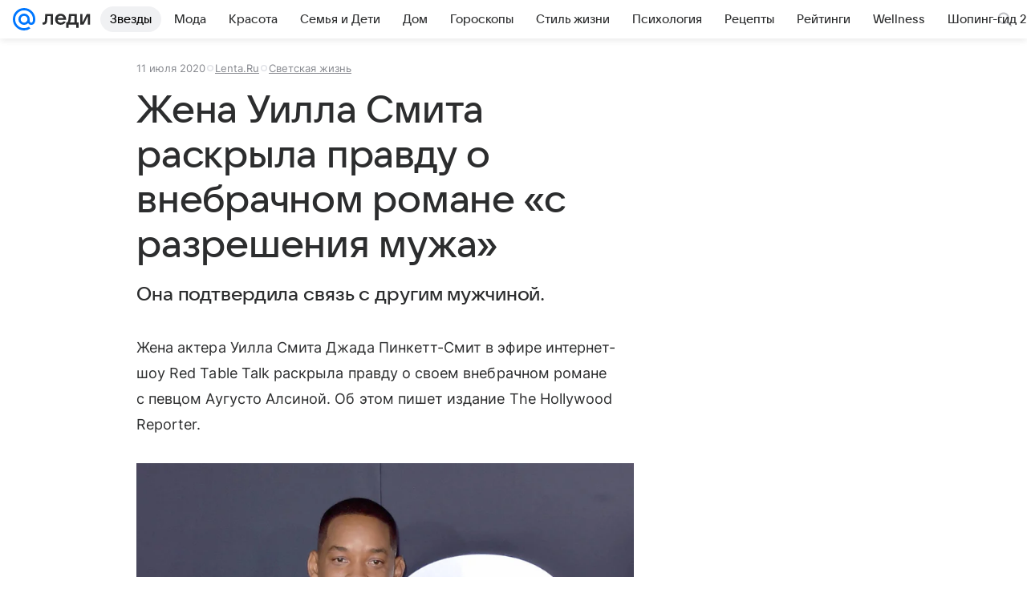

--- FILE ---
content_type: text/html; charset=utf-8
request_url: https://lady.mail.ru/article/516696-zhena-uilla-smita-raskryila-pravdu-o-vnebrachnom-r/
body_size: 84383
content:

		<!DOCTYPE html>
		<html lang="ru">
			<head>
				<meta charset="utf-8">
  <meta http-equiv="x-ua-compatible" content="ie=edge,chrome=1">
  <meta name="viewport" content="width=device-width, initial-scale=1">
  <title>Жена Уилла Смита раскрыла правду о внебрачном романе «с разрешения мужа»</title>
    <meta name="description" content="Она подтвердила связь с другим мужчиной.">
<meta property="og:type" content="article">
<meta property="og:title" content="Жена Уилла Смита раскрыла правду о внебрачном романе «с разрешения мужа»">
<meta property="og:description" content="Она подтвердила связь с другим мужчиной.">
<meta property="og:image" content="https://resizer.mail.ru/p/32753de9-abb1-5c3e-adf9-6d7475f64015/AQAFU4kPOqkQMlmbjYbtxg_VbUOb5FEJj5oXWcxSKmRNZ9nS9k2jACJlIVgqYCCk-tmKB1o75m2ZHmBJdM0_RQOKsQM.jpg">
<meta property="og:image:height" content="675">
<meta property="og:image:width" content="1200">
<meta property="og:url" content="https://lady.mail.ru/article/516696-zhena-uilla-smita-raskryila-pravdu-o-vnebrachnom-r/">
<meta property="og:site_name" content="Леди Mail">
<meta property="mrc__share_title" content="Жена Уилла Смита раскрыла правду о внебрачном романе «с разрешения мужа»">
<meta property="mrc__share_description" content="Она подтвердила связь с другим мужчиной.">
<meta property="twitter:card" content="summary_large_image">
<meta name="robots" content="max-snippet:-1, max-image-preview:large, max-video-preview:-1">
<meta property="article:published_time" content="2020-07-11T11:01:56+03:00">
<meta name="author" content="Редакция 'Леди Mail'">
<meta property="marker:source" content="Lenta.Ru">
<meta property="marker:trackerinfo_prefix" content="a-516696-5-150">
<meta property="yandex_recommendations_image" content="https://resizer.mail.ru/p/32753de9-abb1-5c3e-adf9-6d7475f64015/AQAFU4kPOqkQMlmbjYbtxg_VbUOb5FEJj5oXWcxSKmRNZ9nS9k2jACJlIVgqYCCk-tmKB1o75m2ZHmBJdM0_RQOKsQM.jpg">
<meta property="yandex_recommendations_title" content="Жена Уилла Смита раскрыла правду о внебрачном романе «с разрешения мужа»">
<meta property="yandex_recommendations_category" content="Светская жизнь">
    <link rel="canonical" href="https://lady.mail.ru/article/516696-zhena-uilla-smita-raskryila-pravdu-o-vnebrachnom-r/">
    
    

    <meta name="csrf-token" content="gOnSlK0IcWkAAAAA"/>
    <script type="application/ld+json">[{"@context":"https://schema.org","@type":"BreadcrumbList","itemListElement":[{"@type":"ListItem","name":"Светская жизнь","item":"https://lady.mail.ru/rubric/high-life/","position":1}]},{"@context":"https://schema.org","@type":"Article","inLanguage":"ru","mainEntityOfPage":{"@type":"WebPage","@id":"https://lady.mail.ru/article/516696-zhena-uilla-smita-raskryila-pravdu-o-vnebrachnom-r/"},"url":"https://lady.mail.ru/article/516696-zhena-uilla-smita-raskryila-pravdu-o-vnebrachnom-r/","name":"Жена Уилла Смита раскрыла правду о внебрачном романе «с разрешения мужа»","headline":"Жена Уилла Смита раскрыла правду о внебрачном романе «с разрешения мужа»","dateCreated":"2020-07-11T11:01:56+03:00","datePublished":"2020-07-11T11:01:56+03:00","dateModified":"2020-07-11T11:01:56+03:00","publisher":{"@type":"Organization","name":"Леди Mail","legalName":"ООО ВК","telephone":"+74957256357","url":"https://lady.mail.ru/","aggregateRating":{"@type":"AggregateRating","worstRating":1,"bestRating":5,"ratingValue":4.85,"ratingCount":16492},"address":{"@type":"PostalAddress","streetAddress":"Ленинградский проспект 39, стр. 79","postalCode":"125167","addressLocality":"Москва","addressRegion":"Москва","addressCountry":{"@type":"Country","name":"Россия"}},"logo":{"@type":"ImageObject","url":"https://lady.mail.ru/img/logo/lady/android-chrome-1024x1024.png","width":1024,"height":1024},"image":{"@type":"ImageObject","url":"https://lady.mail.ru/img/logo/lady/android-chrome-1024x1024.png","width":1024,"height":1024}},"license":"https://help.mail.ru/legal/terms/lady/policy/","genre":"Светская жизнь","description":"Она подтвердила связь с другим мужчиной.","image":[{"@type":"ImageObject","url":"https://resizer.mail.ru/p/32753de9-abb1-5c3e-adf9-6d7475f64015/AQAFU4kPOqkQMlmbjYbtxg_VbUOb5FEJj5oXWcxSKmRNZ9nS9k2jACJlIVgqYCCk-tmKB1o75m2ZHmBJdM0_RQOKsQM.jpg","width":1200,"height":675,"representativeOfPage":true}],"thumbnailUrl":{"url":"https://resizer.mail.ru/p/32753de9-abb1-5c3e-adf9-6d7475f64015/AQAFU4kPOqkQMlmbjYbtxg_VbUOb5FEJj5oXWcxSKmRNZ9nS9k2jACJlIVgqYCCk-tmKB1o75m2ZHmBJdM0_RQOKsQM.jpg","width":1200,"height":675,"title":""},"articleSection":["https://lady.mail.ru/rubric/high-life/"],"author":{"name":"Lenta.Ru","@type":"Person"},"creator":{"name":"Lenta.Ru","@type":"Person"},"editor":{"name":"Lenta.Ru","@type":"Person"}}]</script>
  
				<link rel="shortcut icon" type="image/x-icon" href="/img/logo/lady/favicon.ico"/><link rel="icon" type="image/svg" href="/img/logo/lady/favicon.svg"/><link rel="apple-touch-icon" href="/img/logo/lady/apple-touch-icon.png" sizes="180x180"/><link rel="icon" type="image/png" href="/img/logo/lady/favicon-16x16.png" sizes="16x16"/><link rel="icon" type="image/png" href="/img/logo/lady/favicon-32x32.png" sizes="32x32"/><link rel="icon" type="image/png" href="/img/logo/lady/favicon-120x120.png" sizes="120x120"/><link rel="manifest" href="/manifest.json"/><meta name="msapplication-config" content="/browserconfig.xml"/><meta name="msapplication-TileColor" content="#0077FF"/><meta name="theme-color" content="#0077FF"/>

				<!-- Проектный XRay -->
				
          <!-- start: /rb/1084681?version=web&_SITEID=104 -->
          <script id="__xray__">var xrayCore=function(){'use strict';function a(a){for(n.push(a);n.length>o.maxSize;)n.shift()}function b(a){return b="function"==typeof Symbol&&"symbol"==typeof Symbol.iterator?function(a){return typeof a}:function(a){return a&&"function"==typeof Symbol&&a.constructor===Symbol&&a!==Symbol.prototype?"symbol":typeof a},b(a)}function c(a){return a&&"object"===b(a)&&!d(a)}function d(a){return"[object Array]"===Object.prototype.toString.call(a)}function e(a){for(var b in a)if(Object.prototype.hasOwnProperty.call(a,b))return!1;return!0}function f(){for(var a,b={},d=0;d<arguments.length;++d)for(var e in a=arguments[d],a)b[e]=b[e]&&c(b[e])&&c(a[e])?f(b[e],a[e]):a[e];return b}function g(a){var b=encodeURIComponent(JSON.stringify(a));return{size:b.length,raw:b}}function h(){this._batchesByUrls={},this._timeoutId=null,this._config={maxBatchSize:6e4,maxChunkSize:4e3,timeout:1000,idle:!1},window&&"function"==typeof window.addEventListener&&window.addEventListener("beforeunload",this.process.bind(this,!0))}function i(a){return"s".concat(a,"s").replace(/s+/g,"s").replace(/^s$/g,"")}function j(a){for(var b in a)("undefined"==typeof a[b]||null===a[b])&&delete a[b];return a}function k(a,b){for(var c=-1,d=0;d<a.length;d++)if(b===a[d]){c=d;break}return c}function l(){this._config={xrayRadarUrl:"https://xray.mail.ru",pgid:(Date.now()+Math.random()).toString(36),radarPrefix:"",r:"undefined"!=typeof document&&document.referrer||"",defaultParams:{p:"mail",t_feature:"",v:1,skipdwh:!1}}}function m(a,b){for(var c=a.split("&"),d=c[0],e={},f=1;f<c.length;++f){var g=c[f].split("="),h=decodeURIComponent(g[0]),j=decodeURIComponent(g[1]);try{j=JSON.parse(j)}catch(a){}e[h]=j}b=b||{},b.immediately?z.sendImmediately(d,e,b.ga):z.send(d,e,b.ga)}var n=[],o={maxSize:500,getLog:function(){return Array.prototype.slice.call(n,0)},clear:function(){n=[]}},p={log:function(){try{(console.debug||console.log).apply(console,arguments)}catch(a){}},error:function(){try{console.error.apply(console,arguments)}catch(a){}},warn:function(){try{console.warn.apply(console,arguments)}catch(a){}}},q=["p","email","split","utm","r","pgid","o_ss","o_v"],r=!1;h.prototype.setConfig=function(a){var b=Math.max;if(!r)return a.timeout=b(1e3,a.timeout||0),this._config=f(this._config,a),void(r=!0);var c=[];for(var d in a){if(d in this._config){c.push(d);continue}this._config[d]=a[d]}c.length&&p.warn("Queue config field(s) "+c.join(", ")+" are already set and can't be modified")},h.prototype.getConfig=function(){return f(this._config,{})},h.prototype.push=function(b,c){a(c);var d=b+"/batch?"+h._buildQueryString(c);c=h._stringifyParams(c);var e=g(c);if(e.size+2>this._config.maxBatchSize)return void p.error("Radar #"+c.uid+" body is too long: "+e.raw);this._batchesByUrls[d]||(this._batchesByUrls[d]=[[]]);var f,j=this._batchesByUrls[d];for(f=0;f<j.length;++f){var k=j[f];if(g(k.concat([c])).size<=this._config.maxBatchSize){k.push(c);break}}f===j.length&&j.push([c]),this._timeoutId||"function"!=typeof setTimeout||(this._timeoutId=setTimeout(this.process.bind(this),this._config.timeout))},h.prototype.process=function(a){for(var b in clearTimeout(this._timeoutId),this._timeoutId=null,this._batchesByUrls){for(var c=this._batchesByUrls[b],d=0;d<c.length;++d)this._send(b,c[d],a);delete this._batchesByUrls[b]}},h.prototype.isIdle=function(){return this._config.idle},h._buildQueryString=function(a){for(var b=[],c=0;c<q.length;++c){var d=q[c],e="string"==typeof a[d]?a[d]:JSON.stringify(a[d]);(delete a[d],"undefined"!=typeof e&&e.length)&&b.push(encodeURIComponent(d)+"="+encodeURIComponent(e))}var f=[];for(var g in a.baseQuery)f.push(g);f=f.sort();for(var h,j=0;j<f.length;++j)h=f[j],b.push(encodeURIComponent(h)+"="+encodeURIComponent(a.baseQuery[h]));return delete a.baseQuery,b.join("&")},h.prototype._send=function(a,b,c){var d={url:a,data:"batch="+encodeURIComponent(JSON.stringify(b)),type:"POST",async:!0};if(!this._config.idle){if("undefined"==typeof XMLHttpRequest&&!navigator.sendBeacon)return void fetch(a,{method:d.type,body:d.data})["catch"](function(a){p.error("XRay send failed:",a)});if(c&&window.navigator.sendBeacon)return void window.navigator.sendBeacon(d.url,d.data);try{var e=new XMLHttpRequest,f="function"==typeof this._config.beforeSend&&!this._config.beforeSend(e,d);if(f)return void e.abort();e.open(d.type,d.url,d.async),e.withCredentials=!this._config.withoutCredentials,e.send(d.data)}catch(a){p.error("xray.send failed:",a)}}},h._stringifyParams=function(a){var b={};for(var c in a){if("i"==c){b.i=h._stringifyI(a.i);continue}b[c]="string"==typeof a[c]?a[c]:JSON.stringify(a[c])}return b},h._stringifyI=function(a){var b=[];for(var c in a){var d=a[c];b.push(c+":"+d)}return b.join(",")};var s=0,t=["radarPrefix","split","r","pgid","utm","o_ss","o_v"],u=!1,v=new h,w={rlog_dot_error:"xray_rlog_dot_error",rlog_msg_abs:"xray_rlog_msg_abs",too_long:"xray_too_long",not_configured:"xray_not_configured"},x=32,y=64;l.prototype.logger=o,l.prototype.setConfig=function(a,b){a=a||{},u&&this._deleteProtectedParams(a),this.unsafeSetConfig(a,b)},l.prototype.unsafeSetConfig=function(a,b){a=a||{},u=!0,a.split&&(a.split=i(a.split)),a.defaultParams&&a.defaultParams.i&&(a.defaultParams.i=this._formatIntervals(a.defaultParams.i),delete this._config.defaultParams.i),this._config=b?a:f(this._config,a),a.gaTrackingId&&this._initGA(a.gaTrackingId)},l.prototype._deleteProtectedParams=function(a){for(var b=0;b<t.length;++b)delete a[t[b]];return a},l.prototype.addSplit=function(a){this._config.split=i("".concat(this._config.split||"","s").concat(a))},l.prototype.getConfig=function(){return f(this._config,{})},l.prototype.getTotalSended=function(){return s},l.prototype.setQueueConfig=h.prototype.setConfig.bind(v),l.prototype.getQueueConfig=h.prototype.getConfig.bind(v),l.prototype.getInstanceCopy=function(){var a=new l;return u=!1,a.setConfig(this._config,!0),a},l.prototype.send=function(a,b,c){this._send(a,b,c,!0)},l.prototype._send=function(a,b,c,e){if(e&&!u&&a!==w.not_configured){var g=b||{};g.t=a,this._logOwnError(g,w.not_configured),p.warn("Your xray instance is not configured")}if(b=f(b||{},{}),this._config.middlewares)for(var h=0;h<this._config.middlewares.length;h++){var j=this._config.middlewares[h],k=j(a,b,c);a=k.t,b=k.params,c=k.ga}a=d(a)?a.join("_"):a,b.i&&(b.i=this._formatIntervals(b.i)),b=f(this._config.defaultParams,this._config.expid?{dwh:{expid:this._config.expid}}:{},b,{t:a,split:this._config.split,r:this._config.r,pgid:this._config.pgid,utm:this._config.utm,o_ss:this._config.o_ss,o_v:this._config.o_v,baseQuery:this._config.baseQuery,uid:s++}),b.skipdwh&&b.dwh&&delete b.dwh;for(var l=[b.t_feature,this._config.radarPrefix],m=0;m<l.length;++m)l[m]&&(b.t=l[m]+"_"+b.t);delete b.t_feature;try{b=this._validateParams(b,e)}catch(a){return p.log("xray",b.uid,b),void p.error(a.message)}if(this._config.verbose&&p.log("xray",b.uid,b.t,b,c?"GA: "+!!c:void 0),v.push(this._config.xrayRadarUrl,b),!0===c&&!this._config.gaTrackingId)return void p.error("Radar #"+b.uid+": no GA tracking id specified");var n="string"==typeof c?c:this._config.gaTrackingId;if(!!c&&n&&!v.isIdle()){if(b.i){for(var o in b.i)this._sendGA(a+"_"+o,b.i[o],n);return}this._sendGA(a,b.v,n)}},l.prototype.sendImmediately=function(a,b,c){this.send(a,b,c),v.process()},l.prototype.addMiddleware=function(a){this._config.middlewares||(this._config.middlewares=[]),-1===k(this._config.middlewares,a)&&this._config.middlewares.push(a)},l.prototype.removeMiddleware=function(a){if(this._config.middlewares){var b=k(this._config.middlewares,a);-1<b&&this._config.middlewares.splice(b,1)}},l.prototype._sendGA=function(a,b,c){"function"!=typeof gtag&&this._initGA(c);var d=a.split(/_/g),e=d[1]||d[0],f=d[1]?d[0]:"",g=d.slice(2).join("_"),h={value:b,send_to:c};f&&(h.event_category=f),g&&(h.event_label=g),gtag("event",e,h)},l.prototype._initGA=function(a){if(!window.gtag){var b=document.createElement("script");b.src="https://www.googletagmanager.com/gtag/js?id="+a,b.type="text/javascript",document.getElementsByTagName("head")[0].appendChild(b),window.dataLayer=window.dataLayer||[],window.gtag=function(){window.dataLayer.push(arguments)},gtag("js",new Date)}gtag("config",a,{send_page_view:!1})},l.prototype._logOwnError=function(a,b,c){var d="xray_err",e=a.p;if(e){if(e.length+8+1>x){e=e.slice(0,x-8-1)}d="".concat(e,"_").concat("xray_err")}var f=a.t;f.length>y&&(f=f.slice(0,y)),this._send(b,{skipdwh:!0,rlog:d,rlog_message:{t:f,err:b,value:c}},!1,!1)},l.prototype._validateParams=function(a,b){a=j(a),a.rlog&&-1!==a.rlog.indexOf(".")&&(b&&this._logOwnError(a,w.rlog_dot_error,a.rlog),p.error("Radar #".concat(a.uid,": rlog can not contain file extension")),delete a.rlog,delete a.rlog_message),a.rlog&&a.rlog_message||(a.rlog_message&&(b&&this._logOwnError(a,w.rlog_msg_abs),p.error("Radar #".concat(a.uid,": rlog_message would not be sent without rlog"))),delete a.rlog,delete a.rlog_message),e(a.dwh)&&delete a.dwh;var c={32:[a.p,a.rlog],64:[a.p+"_"+a.t]};for(var d in a.i)c[32].push(d),c[64].push(a.p+"_"+a.t+"_"+d);for(var f in c)for(var g=c[f],h=0;h<g.length;++h)if(g[h]&&g[h].length>f)throw b&&this._logOwnError(a,w.too_long,g[h].slice(0,f)),new Error("Radar #".concat(a.uid,": value is too long: ").concat(c[f][h])+" (len: ".concat(g[h].length,", limit: ").concat(f,")"));return a},l.prototype._formatIntervals=function(a){if(c(a))return a;var b={};if(d(a)){for(var e,f=0;f<a.length;++f)e=a[f].split(":"),b[e[0]]=+e[1]||this._config.defaultParams.v;return b}if("string"==typeof a){var g=a.split(",");return this._formatIntervals(g)}};var z=new l;return m.setConfig=function(a){z.setConfig(j({verbose:a.verbose,pgid:a.pgid,split:a.split,xrayRadarUrl:a.xrayRadarUrl||a.XRAY_RADAR_URL,radarPrefix:a.radarPrefix||a.RadarPrefix,utm:a.utm,o_ss:a.o_ss,o_v:a.o_v,baseQuery:a.baseQuery,gaTrackingId:a.gaTrackingId||a.GA_TRACKING_ID,defaultParams:a.defaultParams||j({p:a.project,email:a.ActiveEmail})})),z.setQueueConfig(j({maxBatchSize:a.MAX_BATCH_SIZE,maxChunkSize:a.MAX_CHUNK_SIZE,beforeSend:a.beforeSend,timeout:a.timeout,idle:a.idle,withoutCredentials:a.withoutCredentials}))},m.getConfig=l.prototype.getConfig.bind(z),m.addSplit=l.prototype.addSplit.bind(z),m.unsafeSetConfig=l.prototype.unsafeSetConfig.bind(z),m.setQueueConfig=l.prototype.setQueueConfig.bind(z),m.getQueueConfig=l.prototype.getQueueConfig.bind(z),m.getTotalSended=l.prototype.getTotalSended.bind(z),m.send=l.prototype.send.bind(z),m.sendImmediately=l.prototype.sendImmediately.bind(z),m.getInstanceCopy=l.prototype.getInstanceCopy.bind(z),m.addMiddleware=l.prototype.addMiddleware.bind(z),m.removeMiddleware=l.prototype.removeMiddleware.bind(z),"undefined"!=typeof window&&"function"==typeof window.define&&window.define.amd&&window.define("@mail/xray",function(){return m}),m}();</script><script id="__xray-init__">xrayCore.setConfig({defaultParams: {p: 'lady-mail-ru-web',},verbose: true});xrayCore.send('pk-xray-ready');</script>
          <!-- end: /rb/1084681?version=web&_SITEID=104 -->
        

				
          <!-- start: /rb/620533?_SITEID=104&is_commercial=0&brandsafety=0&media_stat_category=5,12,10101,10801&sitezone=4&entity_id=516696&entity_type=article&entity_content_subtype=outer_article&project_uuid=d10a0913-1da6-f7ce-aaa5-61dd79c624dd -->
          <meta http-equiv="Content-Security-Policy" content="default-src 'self' tel: blob: data: 'unsafe-inline' 'unsafe-eval' mail.ru *.mail.ru *.devmail.ru *.imgsmail.ru *.2gis.com *.2gis.ru s0.2mdn.net *.adlooxtracking.com *.adlooxtracking.ru *.adriver.ru *.ampproject.net *.ampproject.org *.apester.com *.cloudfront.net www.dailymail.co.uk coub.com *.coub.com *.doubleclick.net *.doubleverify.com *.gemius.pl giphy.com *.google.com *.googleapis.com *.googlesyndication.com themes.googleusercontent.com *.gstatic.com video.khl.ru *.moatads.com *.mradx.net ok.ru *.ok.ru *.playbuzz.com *.qmerce.com rutube.ru *.rutube.ru *.serving-sys.com *.serving-sys.ru soundcloud.com *.soundcloud.com *.streamrail.com *.twimg.com twitter.com *.twitter.com player.vimeo.com vine.co vk.com *.vk.com vk.ru *.vk.ru *.weborama.fr *.weborama-tech.ru *.yandex.ru amc.yandex.ru yandex.ru *.yandex.net *.yandex.net *.strm.yandex.net yandex.st yandexadexchange.net *.yandexadexchange.net yastatic.net *.youtube.com *.adsafeprotected.com *.newstube.ru *.bbc.com *.viqeo.tv facecast.net *.facecast.net *.nativeroll.tv *.seedr.com *.ex.co b.delivery.consentmanager.net cdn.consentmanager.net consentmanager.mgr.consensu.org *.consentmanager.mgr.consensu.org *.criteo.com *.criteo.net *.tiktok.com *.tiktokcdn.com promotools.cc telegram.org t.me *.pinterest.com videolink.mycdn.me videolink.okcdn.ru *.okcdn.ru *.mycdn.me *.vkuser.net vkvideo.ru *.vkvideo.ru *.targetads.io id.vk.com id.vk.ru *.cs7777.vk.com *.cdn-vk.ru tarotaro.ru *.astrostar.ru astrostar.ru *.flurry.com flurry.com widget.cloudpayments.ru bestmoodbox.com *.banki.ru banki.ru *.vseapteki.ru vseapteki.ru;script-src 'self' 'unsafe-inline' 'unsafe-eval' js-inject *.mail.ru *.devmail.ru *.imgsmail.ru *.api.2gis.ru s0.2mdn.net *.adlooxtracking.com *.adlooxtracking.ru *.algovid.com s3.amazonaws.com cdn.ampproject.org *.apester.com *.bing.com static.bbc.co.uk news.files.bbci.co.uk coub.com *.coub.com *.criteo.com *.criteo.net *.doubleclick.net *.doubleverify.com *.dvtps.com *.flickr.com translate.google.com *.google.com *.googleadservices.com *.googleapis.com *.googlesyndication.com *.googletagmanager.com *.googletagservices.com *.google-analytics.com *.google.ru mediatoday.ru *.moatads.com *.mradx.net *.mxpnl.com *.odnoklassniki.ru ok.ru *.ok.ru *.playbuzz.com *.qmerce.com sb.scorecardresearch.com *.twimg.com *.twitter.com platform.vine.co vk.com *.vk.com vk.ru *.vk.ru *.webvisor.com *.mtproxy.yandex.net amc.yandex.ru *.yandex.net *.strm.yandex.net *.yandex.ru yandex.ru yandex.st yastatic.net *.pinterest.com *.adsafeprotected.com *.serving-sys.com *.serving-sys.ru *.viqeo.tv *.videonow.ru *.nativeroll.tv *.seedr.com b.delivery.consentmanager.net cdn.consentmanager.net *.consentmanager.mgr.consensu.org consentmanager.mgr.consensu.org *.tns-counter.ru *.youtube.com *.ytimg.com *.ex.co *.weborama.fr *.weborama-tech.ru *.tiktok.com *.tiktokcdn.com promotools.cc *.ibytedtos.com telegram.org videolink.mycdn.me videolink.okcdn.ru *.okcdn.ru *.mycdn.me *.vkuser.net mc.yandex.com *.betweendigital.com *.buzzoola.com tarotaro.ru *.astrostar.ru astrostar.ru *.flurry.com flurry.com widget.cloudpayments.ru *.streamrail.com *.streamrail.net *.monijorb.com *.vseapteki.ru vseapteki.ru;connect-src 'self' wss://*.mail.ru wss://*.devmail.ru wss://*.viqeo.tv *.mail.ru *.devmail.ru *.imgsmail.ru *.api.2gis.ru s0.2mdn.net *.adlooxtracking.com *.adlooxtracking.ru *.algovid.com *.ampproject.net cdn.ampproject.org *.apester.com *.doubleclick.net *.flickr.com *.googleapis.com *.google-analytics.com *.googlesyndication.com *.googletagmanager.com *.gstatic.com *.mixpanel.com *.mradx.net *.playbuzz.com *.qmerce.com geo.query.yahoo.com twitter.com *.twitter.com *.yadro.ru amc.yandex.ru yandex.ru *.yandex.ru *.strm.yandex.net yandex.st yastatic.net *.yandex.net collector.mediator.media *.serving-sys.com *.serving-sys.ru *.doubleverify.com *.viqeo.tv *.videonow.ru *.vidiom.net *.nativeroll.tv *.seedr.com b.delivery.consentmanager.net cdn.consentmanager.net *.consentmanager.mgr.consensu.org consentmanager.mgr.consensu.org *.criteo.com *.criteo.net *.ex.co *.ibytedtos.com *.smailru.net *.adfox.ru *.weborama.fr *.weborama-tech.ru ok.ru vk.com *.vk.com  vk.ru *.vk.ru *.vk.team videolink.mycdn.me videolink.okcdn.ru *.okcdn.ru *.mycdn.me *.vkuser.net *.google.com mc.yandex.com *.adriver.ru *.googleusercontent.com tarotaro.ru *.astrostar.ru astrostar.ru *.flurry.com flurry.com widget.cloudpayments.ru *.streamrail.com *.streamrail.net *.monijorb.com wss://*.monijorb.com oktell.p-group.ru pfxtools-dev.ru *.vseapteki.ru vseapteki.ru;img-src 'self' * data: blob: mmr: *.criteo.com *.criteo.net ;worker-src blob: 'self' *.mail.ru *.devmail.ru ;" /><meta name="referrer" content="unsafe-url" /><link rel="preconnect" href="https://mcdn.imgsmail.ru/" crossorigin="" /><link rel="preconnect" href="https://mcdn.imgsmail.ru/" /><link rel="dns-prefetch" href="https://mcdn.imgsmail.ru/" /><link rel="preconnect" href="https://ad.mail.ru" crossorigin="use-credentials" /><link rel="dns-prefetch" href="https://ad.mail.ru" /><link rel="preconnect" href="https://resizer.mail.ru" /><link rel="dns-prefetch" href="https://resizer.mail.ru" /><link rel="preconnect" href="https://rs.mail.ru" /><link rel="dns-prefetch" href="https://rs.mail.ru" /><link rel="preconnect" href="https://r.mradx.net" /><link rel="dns-prefetch" href="https://r.mradx.net" /><link rel="preconnect" href="https://mc.yandex.ru" /><link rel="dns-prefetch" href="https://mc.yandex.ru" /><link rel="preconnect" href="https://yastatic.net" /><link rel="dns-prefetch" href="https://yastatic.net" /><link rel="preconnect" href="https://avatars.mds.yandex.net" /><link rel="dns-prefetch" href="https://avatars.mds.yandex.net" /><link rel="preconnect" href="https://ads.adfox.ru" /><link rel="dns-prefetch" href="https://ads.adfox.ru" /><link rel="dns-prefetch" href="https://limg.imgsmail.ru" /><link rel="dns-prefetch" href="https://top-fwz1.mail.ru/" /><link rel="dns-prefetch" href="https://www.tns-counter.ru/" /><link rel="dns-prefetch" href="https://counter.yadro.ru" />
          <!-- end: /rb/620533?_SITEID=104&is_commercial=0&brandsafety=0&media_stat_category=5,12,10101,10801&sitezone=4&entity_id=516696&entity_type=article&entity_content_subtype=outer_article&project_uuid=d10a0913-1da6-f7ce-aaa5-61dd79c624dd -->
        
				<!-- Проектные шрифты -->
				
          <!-- start: /rb/1108607?vk-tokens=1 -->
          <link rel="preload" href="https://mcdn.imgsmail.ru/js/promisified-dom-events/3.0.0/promisifiedDomEvents.min.js" as="script"/><link rel="preload" href="https://imgs2.imgsmail.ru/static/fonts/Inter/WOFF2/InterRegular.woff2" as="font" type="font/woff2" crossorigin=""/><link rel="preload" href="https://imgs2.imgsmail.ru/static/fonts/Inter/WOFF2/InterMedium.woff2" as="font" type="font/woff2" crossorigin=""/><link rel="preload" href="https://imgs2.imgsmail.ru/static/fonts/Inter/WOFF2/InterBold.woff2" as="font" type="font/woff2" crossorigin=""/><link rel="preload" href="https://imgs2.imgsmail.ru/static/fonts/MailSans/WOFF2/MailSansVariative.woff2" as="font" type="font/woff2" crossorigin=""/><link rel="stylesheet preload" href="https://mcdn.imgsmail.ru/fonts/vk-tokens/1.0.2/fonts.css" as="style"/><link rel="preload" href="https://imgs2.imgsmail.ru/static/fonts/v1.100/VKSansDisplay/WOFF2/VKSansDisplayLight.woff2" as="font" type="font/woff2" crossorigin=""/><link rel="preload" href="https://imgs2.imgsmail.ru/static/fonts/v1.100/VKSansDisplay/WOFF2/VKSansDisplayRegular.woff2" as="font" type="font/woff2" crossorigin=""/><link rel="preload" href="https://imgs2.imgsmail.ru/static/fonts/v1.100/VKSansDisplay/WOFF2/VKSansDisplayMedium.woff2" as="font" type="font/woff2" crossorigin=""/><link rel="preload" href="https://imgs2.imgsmail.ru/static/fonts/v1.100/VKSansDisplay/WOFF2/VKSansDisplayDemiBold.woff2" as="font" type="font/woff2" crossorigin=""/><link rel="preload" href="https://imgs2.imgsmail.ru/static/fonts/v1.100/VKSansDisplay/WOFF2/VKSansDisplayBold.woff2" as="font" type="font/woff2" crossorigin=""/><link rel="stylesheet preload" href="https://mcdn.imgsmail.ru/fonts/vk-tokens/1.0.3/fonts.css" as="style"/><script src="https://mcdn.imgsmail.ru/js/promisified-dom-events/3.0.0/promisifiedDomEvents.min.js"></script><script src="https://ad.mail.ru/static/sync-loader.js" nonce crossorigin="anonymous" async></script><script src="https://ad.mail.ru/static/vk-adman.js?sdk=1" type="application/javascript" id="adman3-instance" async></script>
          <!-- end: /rb/1108607?vk-tokens=1 -->
        

				<link rel="preload" href="/js/cmpld/react/media.css?mj6xh7s6" as="style" />
				<link rel="preload" href="/js/cmpld/react/lady/Article/client.css?mj6xh7s6" as="style" />
				<link rel="stylesheet" href="/js/cmpld/react/media.css?mj6xh7s6" />
				<link href="/js/cmpld/react/lady/Article/client.css?mj6xh7s6" rel="stylesheet" />
			</head>
			<body>
				
          <!-- start: /rb/1084682 -->
          
<script id="__core-keeper__">
var coreKeeper=function(a){"use strict";var S="string",i="object",y="function";function z(a,b){return typeof a===b}function T(c,a){for(var b in a)Object.defineProperty(c,b,{enumerable:!1,value:a[b]})}var U,b=typeof globalThis===i&&globalThis|| typeof window===i&&window|| typeof global===i&&global||{},V=b.console,o=b.document||{},A=b.location||{},p=b.navigator||{},d=p.connection,j=b.performance,k=function(){},B=z(j&&j.now,y)?function(){return j.now()}:Date.now,C=b.setTimeout.bind(b),W=(b.requestAnimationFrame||C).bind(b),X=(b.addEventListener||k).bind(b),_=null,Y=void 0;function D(a){var e,f,b,g=0,h=(a=a||{}).now||B,i=a.warn,j=a.prefix||"",c=a.addons||[],k=[],l=function(a,b,d){for(e=c.length;e--;)c[e][a](b,d)},d=function(c,m,p,t,u,q,n,o,v){c=j+c,(m===b||o)&&(m=!o&&k[0]||_),p[c]&&i&&i("Timer '"+c+"' exists");var r=q==_,a=p[c]={id:++g,name:c,parent:m,unit:t||"ms",start:r?h():q,end:n!=_?n:_,meta:v};function s(a,b,c){(f=p[a=j+a])?z(f.stop,y)?f.stop(b,c):i&&i("Timer '"+a+"'.stop is not a func",{entry:f}):i&&i("Timer '"+a+"' not exists")}return T(a,{stop:function(b,d){if(b==_||b>=0||(d=b,b=Y),a.meta=a.meta||d,a.end=b==_?h():b,p[c]=_,u)for(e=k.length;e--;)k[e]===a&&k.splice(e,1);return l("end",a,r),a}}),m&&(m.end!==_&&n==_?i&&i("Timer '"+c+"' stopped"):(a.unit=m.unit,m.entries.push(a))),u&&(a.entries=[],T(a,{add:function(c,e,b,f,g){return d(c,a,p,f,0,e,b).stop(b,g)},time:function(e,b,c){return b>=0||(c=b,b=Y),d(e,a,p,c,Y,b)},group:function(f,b,c,e){return z(b,"boolean")&&(e=c,c=b,b=_),z(b,S)&&(e=b,b=_,c=0),z(c,S)&&(e=c),d(f,a,p,e,1,b,_,c)},timeEnd:s,groupEnd:s}),!o&&g>1&&k.unshift(a)),l("start",a,r),a};return(b=d(0,_,Object.create(null),"ms",1,0,0,1)).v="2.0.0-rc.28",b.addons=c,b}var e=function(b,c){var a;try{(a=new PerformanceObserver(function(a){a.getEntries().map(c)})).observe({type:b,buffered:!0})}catch(d){}return a},Z=function(a){a&&a.disconnect()},aa=function(a,b){try{a&&a.takeRecords().map(b)}catch(c){}},E="hidden",ab=!1,ac=!1,F=-1,f=function(b,a){ab||(ab=!0,X("pagehide",function(a){ac=!a.persisted}),X("beforeunload",k)),X("visibilitychange",function(a){o.visibilityState===E&&b(a.timeStamp,ac)},{capture:!0,once:!!a})};o&&(F=o.visibilityState===E?0:1/0,f(function(a){F=a},!0));var ad=function(){return F};function ae(c){var a,e,h=this.badge,b=c.unit,d=(c.end-c.start)/("KB"===b?1024:1),f=h+c.name+("none"!==b&&b?": %c"+(b&&"raw"!==b?d.toFixed(3)+b:d):"%c"),g="font-weight:bold;"+(a=d,"color:#"+((a="KB"===(e=b)?a/8:"fps"===e?70-a:a)<5?"ccc":a<10?"666":a<25?"333":a<50?"f90":a<100?"f60":"f00"));"entries"in c?((V.groupCollapsed||V.group)(f,g),c.entries.forEach(ae,this),V.groupEnd()):V.log(f,g)}var G,l,H=D({addons:/pk-print/.test(A)?[(G={badge:"\u{1F505}"},{start:k,end:function(a){a.parent||ae.call(G,a)}})]:[]}),m=function(a,b,c,d,e,f){W(function(){var i=H.group(a,b,e);for(var g in d)if(d.hasOwnProperty(g)){var h=d[g];i.add(g,h[0],h[1],h[2])}i.stop(c,f)})},g=p.deviceMemory,h=j.hardwareConcurrency,q=h<=4||g<=4,I=h>4||g>4?"high":q?"low":"unk",$=q||d&&(["slow-2g","2g","3g"].indexOf(d.effectiveType)> -1||d.saveData)?"low":"high",n=((l={})["type_"+I]=[0,1],l["exp_"+$]=[0,1],l);g&&(n.memory=[0,g]),h&&(n.hardware_concurrency=[0,h]),m("pk-device",0,1,n,"raw");var af=0,J=function(){try{var a=j.getEntriesByType("navigation")[0],k=a.fetchStart,l=a.domainLookupStart,e=a.domainLookupEnd,f=a.requestStart,g=a.responseStart,b=a.responseEnd,c=a.domComplete,h=a.domInteractive,i=a.domContentLoadedEventEnd,d=a.loadEventEnd;b&&0===af&&(af=1,m("pk-nav-net",k,b,{dns:[l,e],tcp:[e,f],request:[f,g],response:[g,b]})),c&&1===af&&(af=2,m("pk-nav-dom-ready",b,c,{interactive:[b,h],"content-loaded":[h,i],complete:[i,c]})),d&&2===af&&(af=3,m("pk-nav-dom-load",b,d,{ready:[b,c],load:[c,d]})),3!==af&&C(J,250)}catch(n){}};J();var ag,ah=function(a,b,c){return a<=b?"good":a<=c?"needs-improvement":"poor"},ai=0,aj=0,K=function(b){var c,d,e,f=b.startTime,a=b.processingStart-f;f<ad()&&(a&&m("pk-fid",0,a,((c={value:[0,a]})["score_"+ah(a,100,300)]=[0,a],c)),ai&&m("pk-tbt",0,ai,((d={value:[0,ai]})["score_"+ah(ai,300,600)]=[0,ai],d)),aj&&m("pk-tti",0,aj,((e={value:[0,aj]})["score_"+ah(aj,3800,7300)]=[0,ai],e)),Z(ag),Z(ak))},ak=e("first-input",K);f(function(){aa(ak,K)},!0);var al={},am=e("paint",function(b){var d,c=b.name,a=b.startTime;a<ad()&&(al[c]=[0,a],"first-contentful-paint"===c&&(al["score_"+ah(a,1e3,2500)]=[0,a],m("pk-paint",0,a,al),d=a,ag=e("longtask",function(a){var c=a.startTime,b=a.duration;c>d&&"self"===a.name&&b>0&&(ai+=b-50,aj=c+b)}),Z(am)))}),an=0,ao=!1,L=function(b){var a=b.startTime;a<ad()?an=a:aq()},ap=e("largest-contentful-paint",L),aq=function(){var a;!ao&&an&&m("pk-lcp",0,an,((a={value:[0,an]})["score_"+ah(an,2500,4e3)]=[0,an],a)),ao=!0,Z(ap)},r=function(){aa(ap,L),aq()};f(r,!0),function(a){try{U||(U=new Promise(function(a){["keydown","mousedown","scroll","mousewheel","touchstart","pointerdown"].map(function(b){X(b,a,{once:!0,passive:!0,capture:!0})})})),U.then(a)}catch(b){}}(r);var ar=0,M=function(a){a.hadRecentInput||(ar+=a.value)},as=e("layout-shift",M);f(function(c,b){var a;aa(as,M),b&&ar&&m("pk-cls",0,ar,((a={value:[0,ar]})["score_"+ah(ar,.1,.25)]=[0,ar],a))});var s=d,t=function(){var a;m("pk-conn",0,1,((a={downlink:[0,s.downlink],downlinkMax:[0,s.downlinkMax],rtt:[0,s.rtt]})["save_data_"+s.saveData]=[0,1],a["effective_type_"+(s.effectiveType||"unk")]=[0,1],a),"raw")};try{s?(t(),s.addEventListener("change",t)):m("pk-conn",0,1,{effective_type_unk:[0,1]},"raw")}catch(at){}var au=function(){return(au=Object.assign||function(d){for(var a,b=1,e=arguments.length;b<e;b++)for(var c in a=arguments[b])Object.prototype.hasOwnProperty.call(a,c)&&(d[c]=a[c]);return d}).apply(this,arguments)};function u(a){return a&&a.__esModule&&Object.prototype.hasOwnProperty.call(a,"default")?a.default:a}function v(b,a){return b(a={exports:{}},a.exports),a.exports}var w=v(function(c,b){var a;Object.defineProperty(b,"__esModule",{value:!0}),b.Tag=void 0,(a=b.Tag||(b.Tag={})).Core="core",a.Global="gl",a.Self="self",a.Async="async",a.Ignore="ign",a.Known="known",a.API="api",a.Shared="shr",a.Ext="ext",a.ThirdParty="3rd",a.RB="rb",a.Unknown="unk"});u(w),w.Tag;var c=v(function(b,a){Object.defineProperty(a,"__esModule",{value:!0}),a.coreLoggerHMR=a.coreLoggerDispatchKnownError=a.coreLoggerDispatchAPIError=a.coreLoggerDispatchIgnoredError=a.coreLoggerDispatchSelfError=a.coreLoggerDispatchReactError=a.coreLoggerDispatchError=a.getCoreLogger=a.Tag=void 0,Object.defineProperty(a,"Tag",{enumerable:!0,get:function(){return w.Tag}}),a.getCoreLogger=function(){return"undefined"!=typeof coreLogger?coreLogger:void 0},a.coreLoggerDispatchError=function(c,d,e){var b;null===(b=(0,a.getCoreLogger)())|| void 0===b||b.dispatchError(c,d,e)},a.coreLoggerDispatchReactError=function(c,d,e){var b;null===(b=(0,a.getCoreLogger)())|| void 0===b||b.dispatchReactError(c,d,e)},a.coreLoggerDispatchSelfError=function(b,c,d,e){(0,a.coreLoggerDispatchError)(c,d,{category:b,tag:w.Tag.Self,log:e})},a.coreLoggerDispatchIgnoredError=function(b,c,d,e){(0,a.coreLoggerDispatchError)(c,d,{category:b,tag:w.Tag.Ignore,log:e})},a.coreLoggerDispatchAPIError=function(b,c,d,e){(0,a.coreLoggerDispatchError)(c,d,{category:b,tag:w.Tag.API,log:e})},a.coreLoggerDispatchKnownError=function(b,c,d,e){(0,a.coreLoggerDispatchError)(c,d,{category:b,tag:w.Tag.Known,log:e})},a.coreLoggerHMR=function(g,f){var e=(0,a.getCoreLogger)();if(e){var b=e.errors.rules,c=e.errors.opts.errors,d=g.priority||[];b.set("clear"),c&&c.rules&&(b.set(c.rules),d.push.apply(d,[].concat(c.priority||Object.keys(c.rules)))),f&&(b.set(f.rules),d.push.apply(d,f.priority||[])),b.set(g.rules),b.priority(d);try{e.pkg.v="12.2.1",localStorage.setItem(process.env.LOGGER_LS_PRESET_VER_KEY,"12.2.1")}catch(h){}}}});u(c),c.coreLoggerHMR,c.coreLoggerDispatchKnownError,c.coreLoggerDispatchAPIError,c.coreLoggerDispatchIgnoredError,c.coreLoggerDispatchSelfError,c.coreLoggerDispatchReactError;var av=c.coreLoggerDispatchError;c.getCoreLogger;var N=c.Tag,O={name:"@mail-core/dashboard",v:"12.2.1"},aw=/^(\d+)\.(\d+)\.(\d+)/,x=function(a){return"request"in a&&a.data&&"status"in a.data&&"body"in a.data?a.data.status:null},ax={parseStatus:x},ay={tag:N.API,category:"5XX",silent:!0,log:!0},az=/^(https?:)?\/\/.*?\/+|\/*\?+.+|^\/|api\/+v1\/+/gi,aA=/[^%.a-z\d-]+/g,aB=/^api_v(\d)/g,aC=/\/*cgi-bin/g,aD=/golang/g,aE=/(^|\/)(\d+|(?:\d|[a-z]+\d)[\da-z]{2,})(?=\/|$)/g,aF=/(^|\/)([0-9-a-f]{2,}-[0-9-a-f-]+)(?=\/|$)/g,aG=/(_u?id){2,}|%[%a-z\d._]+/g,aH=/graphql/g;function aI(a){return a&&(!a.responseType||"text"===a.responseType)&&a.responseText||""}var aJ=[[/\/(ph|ag)\//,"portal"],[/\/hb\//,"hotbox"],[/\/pkgs\//,"pkgs"],[/\.imgsmail\.ru\//,"imgs"],[/\.filin\.mail\.ru\//,"filin"],[/\bmail\\.ru/,"mail"],[/\/\/top-/,"top"],[/analytics/,"analyt"],[new RegExp("\\/\\/"+location.host+"\\/"),"host"]];function aK(e){for(var b="",a=0,c=aJ;a<c.length;a++){var d=c[a];if(d[0].test(e)){b=d[1];break}}return b||"unk"}var aL,aM="@mail-core/dashboard:timespent_sections",aN={maxSessionPause:5,beforeSend:k,login:"",section:"__base__"},aO=0;function P(b){if(clearInterval(aL),b){var c,a=aW(),h=b.section,i=b.login;if(a){for(var d=0,g=a;d<g.length;d++){var e=g[d];if(e.section===h&&e.user_id===i){c=e;break}}if(c){var f=a.indexOf(c);a[f].last_duration_update_timestamp=a$(),a[f].duration_sec=a[f].duration_sec+1,aT(),aN=au(au({},aN),b);try{localStorage.setItem(aM,JSON.stringify(a))}catch(j){}return}}aP(b),function(b){var c=aY(b),a=aW();null==a||a.push(c);try{localStorage.setItem(aM,JSON.stringify(a))}catch(d){}}(a$())}else aP()}function aP(b){aN=au(au({},aN),b);var c,h,d,f,g,a=(c=aQ,d=!1,function(){for(var b=[],a=0;a<arguments.length;a++)b[a]=arguments[a];return d||(d=!0,h=c(b)),h});f=a,g=e("paint",function(a){var b=a.name;a.startTime<ad()&&"first-contentful-paint"===b&&(f(),Z(g))}),window.setTimeout(a,5e3)}function aQ(){"hidden"!==o.visibilityState&&aR(),X("visibilitychange",function(){"hidden"===o.visibilityState?clearInterval(aL):aR()})}function aR(){var a=a$();aO||(aO=a),aW()?aS(a):aS(a,!0),aT()}function aS(b,c){void 0===c&&(c=!1);var g=aW();if(g){var d,l,h,i,e,j,a=(d=g,l=b,i=(h=d.filter(function(a){return aU(a,l)})).filter(aZ),e=d.filter(function(a){return!aU(a,l)}),j=e.filter(aZ),{toSend:h,toReset:i,toLeave:e,toUpdate:j}),f=a.toLeave,m=a.toReset,n=a.toSend,k=a.toUpdate;n.forEach(aX),m.length&&f.push(aY(b)),k.length&&k.forEach(function(a){a.last_duration_update_timestamp=b,a.duration_sec=a.duration_sec+1});try{f.length?localStorage.setItem(aM,JSON.stringify(f)):localStorage.removeItem(aM)}catch(o){}}else if(c)try{localStorage.setItem(aM,JSON.stringify([aY(b)]))}catch(p){}}function aT(){aL=window.setInterval(function(){aS(a$())},1e3)}function aU(a,b){return b-a.last_duration_update_timestamp>a.max_session_pause}function aV(a){return a&&["user_id","section","last_duration_update_timestamp","duration_sec","open_timestamp","max_session_pause"].every(function(b){return a.hasOwnProperty(b)})}function aW(){var b;try{var a=JSON.parse(localStorage.getItem(aM)||"");(null==a?void 0:a.length)&&Array.isArray(a)&&a.every(aV)&&(b=a)}catch(c){}return b}function aX(b){var a=b.duration_sec;if(a){var c=au({domain:location.host,pause_allowed_sec:aN.maxSessionPause},b),d={dwh:c};aN.beforeSend(c),m("pk-timespent",0,a,{duration:[0,a]},"raw",d)}}function aY(a){return{duration_sec:0,last_duration_update_timestamp:a,open_timestamp:aO,section:aN.section,user_id:aN.login,max_session_pause:aN.maxSessionPause}}function aZ(a){var b=a.user_id,c=a.section;return b===aN.login&&c===aN.section}function a$(){return Math.floor(Date.now()/1e3)}var a_={latency:[30,60,120],route:[200,400,800],"route:cached":[100,300,600],page:[100,200,300],"page:frag":[30,60,120],"page:json":[20,30,60],"inline:code":[100,200,300],fetch:[500,1e3,2e3],"fetch:fast":[100,200,300],"app:load":[300,600,900],"app:init":[150,300,600],"app:render":[300,600,800],"app:ready":[1500,2500,3500],"js:bundle":[200,400,800],"js:bundle:m":[1e3,3e3,7e3],"js:bundle:l":[2e3,5e3,1e4],"css:bundle":[150,300,450],"css:bundle:l":[300,600,800],"srv:resp":[200,400,800],"biz:adv:await":[2e3,3e3,4e3]},a0=Object.create(null),a1=!1,a2=null,a3={"pk-app-ready":1,"pk-paint":1,"pk-lcp":1,"pk-cls":1,"pk-fid":1,"pk-tbt":1,"pk-tti":1};function a4(b){for(var a in a0)a2[!0===b?"sendImmediately":"send"](a,a0[a]);a0=Object.create(null),a1=!1}function a5(){if(a2)return a2;var b="undefined"==typeof window?{}:window,c=b.require,a=b.xrayCore;try{a=a&&a.send?a:c("@mail/xray")}catch(d){try{a=c("mrg-xray")}catch(e){}}return a}var a6=/-a_5\d\d$/;function Q(c,b,e,f){var d=f&&f.dwh,a=a0[b];a||(a={t:b,v:c,i:{}},d||a3[b]||a6.test(b)||(a.skipdwh=!0),d&&(a.dwh=d),a0[b]=a),e?a.i[e.slice(0,32)]=c:a.v=c,a1||(a1=!0,function a(){a2||(a2=a5()),a2?W(function(){return a4()}):C(a,100)}())}function R(a){a2=a||a2}var a7=["good","moderate","needs-imp"],a8=Date.now(),a9={},ba=!1,bb=0,bc=!1,bd=null,be=0,bf=function(){return o.visibilityState},bg=function(){return"visible"===bf()},bh=function(){var a;bg()&&bb++,m("pk-vis-state",0,bb,((a={})[bf()]=[0,1],a))},bi=function(a){return a<ad()?"":"idle_"};function bj(c){var b,d=c.type,a=B(),e=a>9e5?"max":a>6e5?"15m":a>3e5?"10m":a>6e4?"5m":a>3e4?"1m":a>15e3?"30s":a>1e4?"15s":a>5e3?"10s":"5s";m("pk-unload",0,a,((b={})[d]=[0,a],b["type_score_"+e]=[0,a],b))}function bk(a){return a<2e3?"fast":a<4e3?"moderate":a<15e3?"slow":a<3e4?"very-slow":"fail"}return a.api=function(b,e){void 0===e&&(e={});var o=e.error,f=e.duration||1,i=e.url,s=e.category,p=e.responseLength,l=0,d=e.status||"unk",h=e.apiStatus||d;if("object"==typeof b){var g="xhr"in b&&b.xhr||"request"in b&&b.request||"status"in b&&"readyState"in b&&b;if("duration"in b&&(f=b.duration||f),"status"in b&&(h=d=b.status),"ok"in b&&(l=4),g&&(d=g.status||d,l=g.readyState||l,p=function(a){var b,c;if(a){c=aI(a);try{b=c.length||+a.getResponseHeader("content-length")||0}catch(d){}}return b}(g),i=i||g.responseURL),"url"in b&&(i=i||b.url),h=ax.parseStatus(b)||h,e.log5XX&&(d>=500||h>=500)){var t="[HTTP] "+(g?g.status+" "+g.statusText:"No XHR"),q=new Error(d>=500?t:"[API] "+h+" ("+t+")");q.source=i,q.stack="";try{av(q,{sender:"api",url:i,status:d,apiStatus:h,headers:g&&["content-type","date","x-host","x-request-id","x-mru-json-status","x-mru-request-id"].reduce(function(a,b){return a[b]=g.getResponseHeader(b),a},{}),response:aI(g).slice(0,140)},ay)}catch(w){av(w,q,{category:"api",tag:N.Core})}}}else d=b,h=e.apiStatus||d;var u,r,m,a,c,n,v=H.group("pk-api",0,!0),j=v.add,k="x-"+(!1!==s?((r=(u=i)?u.toLowerCase().replace(az,"").replace(aC,"pl").replace(aF,"$1uid").replace(aE,"$1id").replace(aA,"_").replace(aB,"v$1").replace(aD,"go").replace(aH,"gql").replace(aG,"_id"):"unk").length>24&&(r=r.replace(/([^_]{3,})/g,function(b,a){return a.replace(/-/.test(a)?/-([a-z])[a-z]*/g:/([^/-])[aeiou]+/g,"$1").replace(/([^aeiou])(\1+)/,"$1")})),r.slice(0,24).replace(/[_-]+/g,"_")):s||"unk");j(k+"-hit",0,f),4!==l&&j(k+"-r_"+(0===(m=l)?"unset":1===m?"open":2===m?"headers":3===m?"loading":4===m?"done":"unk"),0,f),p&&j(k+"-l_"+(c="zero",null==(a=p)?c="unk":a>0&&a<=1024?c=1:a>1024&&a<=5120?c=5:a>5120&&a<=10240?c=10:a>10240&&a<=25600?c=25:a>25600&&a<=51200?c=50:a>51200&&a<=102400?c=100:a>102400&&a<=204800?c=200:a>204800&&a<=512e3?c=500:a>512e3&&(c="max"),0===c?"zero":c),0,p),j(k+"-h_"+d,0,f),d>=200&&d<300&&j(k+"-a_"+h,0,f),f>3e3&&j(k+"-s_"+((n=f)<=5e3?"5s":n<=1e4?"10s":n<=3e4?"30s":n<=3e5?Math.ceil(n/6e4)+"m":"max"),0,f),o&&j(k+"-e_"+(o instanceof Error&&o.name||o),0,f),v.stop(f)},a.appReady=function(b){if(!bc){bc=b||!0;var a=B(),c=H.group("pk-app-ready",0,!0),d=bi(a);c.add(b?"fail":"success",0,a),b?(av(b,null,{category:"app-err",tag:N.Self}),c.add("error_"+(b.requireType||b.name||"unk"),0,a)):(c.add(d+"total",0,a),c.add(d+"score_"+bk(a),0,a)),c.stop(a)}},a.axiosRpcLike=x,a.axiosSwaLike=function(a){return"request"in a&&a.data&&"code_number"in a.data?a.data.code_number:null},a.combine=function(){for(var b=[],a=0;a<arguments.length;a++)b[a]=arguments[a];return function(){for(var d=[],a=0;a<arguments.length;a++)d[a]=arguments[a];for(var c=0;c<b.length;c++){var e=b[c].apply(null,d);if(e)return e}return null}},a.init=function(c){try{(function(a){var b;if(!ba){ba=!0,null==(be=(a9=a).appReadyTimeout)&&(be=6e4),R(a.xrayCore),H.addons.push.apply(H.addons,[(void 0===j&&(j=Q),{start:k,end:function(a){var b=a.end-a.start,c=a.meta||{},f=a_[c.score]||c.score,e=a.name+(c.appendix?"-"+c.appendix:"")+(c.postfix||"");if(null===a.parent&&/^(pk|ut)-/.test(e)&&b&&(j(b,e,!1,a.meta),"entries"in a&&a.entries.forEach(function(a){var b=a.end-a.start;b>=0&&j(b,e,a.name)}),f&&3===f.length))for(var d=0;d<4;d++){if(b<=f[d]){j(b,e,a7[d]);break}3===d&&j(b,e,"poor")}}})].concat(a.systemAddons||[]));var j,d,e,f,g,c=B(),i=(d=O.v,void 0===d&&(d=""),void 0===e&&(e=1e4),(f=d.match(aw))&& +f[1]*Math.pow(e,2)+ +f[2]*e+ +f[3]|| -1),h=bi(c);m("pk-init",0,c,((b={})["ver_"+i]=[0,1],b[h+"total"]=[0,c],b[h+"score_"+bk(c)]=[0,c],b["tab_"+bf()]=[0,1],b)),(g=a.api)&&(ax=au(au({},ax),g)),function(){var a="undefined"!=typeof userKeeper&&userKeeper;if(a){var b=D({prefix:"ut-",addons:H.addons});a.time=b.time,a.timeEnd=b.timeEnd,a.forEach(function(a){0===a[1]?b.time(a[0],a[2],"ms"):b.timeEnd(a[0],a[2],a[3])}),a.length=0}}(),P(a.timespent),a.checkCrossOrigin&&setTimeout(function(){var c=document.getElementsByTagName("script"),a=c.length;if(a>0){for(var d=H.group("mc-srp",0,!0);a--;){var b=c[a];b.src&&!b.crossOrigin&&d.add(aK(b.src),0,1)}d.stop(1)}},6e4),X("unload",bj),X("beforeunload",bj),bh(),o.addEventListener("visibilitychange",bh),window.addEventListener("beforeunload",function(){var b,c,a=B(),d=[[a<(a9.fastCloseLimit||2e3)?"fast":"nofast",a],[bb?"view":"noview",bb],[bg()?"focus":"nofocus",a],[(bc?"":"no")+"ready"+(!!bc!==bc?"-err":""),a]];d.push([d.map(function(a){return a[0]}).join("_"),a]),bd&&(null===(b=a5())|| void 0===b||b.sendImmediately("pk-close-dupl",{v:a,i:bd})),bd={};for(var e=0,f=d;e<f.length;e++){var g=f[e],h=g[0],i=g[1];bd[h]=i}null===(c=a5())|| void 0===c||c.sendImmediately("pk-page-close",{v:a,i:bd}),a4(!0)}),be&&C(function(){if(!bc&&B()<ad()){var a={loadTime:Date.now()-a8,timeout:be},b=p.connection;try{a.effectiveType=b&&b.effectiveType||"<<unk>>",a.hidden=o.hidden,a.visState=o.visibilityState,a.now=B()}catch(c){}av("AppTimeout: "+be,a,{category:"app-timeout",tag:N.Ignore})}},be)}})(c||{})}catch(a){var b=a5();b&&b.send("pk-init-fail",{rlog:"pk-init-fail",rlog_message:au(au(au({},b.getConfig().defaultParams),a),{message:""+a,stack:a&&a.stack})})}},a.now=B,a.pkg=O,a.setTimespentsConfig=P,a.setXRay=R,a.system=H,a.systemSend=m,a.xrayCore=Q,Object.defineProperty(a,"__esModule",{value:!0}),a}({})
</script>
<script id="__core-keeper-init__">
	window.coreKeeper && coreKeeper.init();
</script>

          <!-- end: /rb/1084682 -->
        



				<div class="js-counters counters">
				<!-- Верхний слот со счетчиками -->
				
          <!-- start: /rb/1938 -->
          
          <!-- end: /rb/1938 -->
        
				<!-- /Верхний слот со счетчиками -->
				</div>

				

				

				<!-- Меняем Email если есть SocialEmail -->
				
				





				
          <!-- start: /rb/949685?version=desktop&_SITEID=104&is_commercial=0&brandsafety=0&media_stat_category=5,12,10101,10801&sitezone=4&entity_id=516696&entity_type=article&entity_content_subtype=outer_article&project_uuid=d10a0913-1da6-f7ce-aaa5-61dd79c624dd -->
          
          <!-- end: /rb/949685?version=desktop&_SITEID=104&is_commercial=0&brandsafety=0&media_stat_category=5,12,10101,10801&sitezone=4&entity_id=516696&entity_type=article&entity_content_subtype=outer_article&project_uuid=d10a0913-1da6-f7ce-aaa5-61dd79c624dd -->
        

				
          <!-- start: /rb/38218?_SITEZONE=10 -->
          <script type="text/javascript">window._logJsErrors = true;</script>
          <!-- end: /rb/38218?_SITEZONE=10 -->
        
				
          <!-- start: /rb/5827?_SITEZONE=10 -->
          
          <!-- end: /rb/5827?_SITEZONE=10 -->
        

				<div id="Article-root"><div data-logger-parent="top"><div data-rb-slot="5212"></div></div><div class="rb-p-branding--body"><div class="e9f672a634 f899b2554f rb-p-branding--header"><div class="b80c58b10b"><div><link  rel="stylesheet" href="https://r.mradx.net/img/BC/44BE61.css" />
<script >if(!("gdprAppliesGlobally" in window)){window.gdprAppliesGlobally=true}if(!("cmp_id" in window)||window.cmp_id<1){window.cmp_id=0}
    window.cmp_cdid = "1aa027b2b11e"; // Почта по умолчанию (cmp_id: 2381)

    window.cmp_cdid = "34b2522376d3"; // 5223; Используется леди

if(!("cmp_params" in window)){window.cmp_params=""}window.cmp_host="b.delivery.consentmanager.net";if(!("cmp_cdn" in window)){window.cmp_cdn="cdn.consentmanager.net"}if(!("cmp_proto" in window)){window.cmp_proto="https:"}if(!("cmp_codesrc" in window)){window.cmp_codesrc="1"}window.cmp_getsupportedLangs=function(){var b=["DE","EN","FR","IT","NO","DA","FI","ES","PT","RO","BG","ET","EL","GA","HR","LV","LT","MT","NL","PL","SV","SK","SL","CS","HU","RU","SR","ZH","TR","UK","AR","BS"];if("cmp_customlanguages" in window){for(var a=0;a<window.cmp_customlanguages.length;a++){b.push(window.cmp_customlanguages[a].l.toUpperCase())}}return b};window.cmp_getRTLLangs=function(){var a=["AR"];if("cmp_customlanguages" in window){for(var b=0;b<window.cmp_customlanguages.length;b++){if("r" in window.cmp_customlanguages[b]&&window.cmp_customlanguages[b].r){a.push(window.cmp_customlanguages[b].l)}}}return a};window.cmp_getlang=function(j){if(typeof(j)!="boolean"){j=true}if(j&&typeof(cmp_getlang.usedlang)=="string"&&cmp_getlang.usedlang!==""){return cmp_getlang.usedlang}var g=window.cmp_getsupportedLangs();var c=[];var f=location.hash;var e=location.search;var a="languages" in navigator?navigator.languages:[];if(f.indexOf("cmplang=")!=-1){c.push(f.substr(f.indexOf("cmplang=")+8,2).toUpperCase())}else{if(e.indexOf("cmplang=")!=-1){c.push(e.substr(e.indexOf("cmplang=")+8,2).toUpperCase())}else{if("cmp_setlang" in window&&window.cmp_setlang!=""){c.push(window.cmp_setlang.toUpperCase())}else{if(a.length>0){for(var d=0;d<a.length;d++){c.push(a[d])}}}}}if("language" in navigator){c.push(navigator.language)}if("userLanguage" in navigator){c.push(navigator.userLanguage)}var h="";for(var d=0;d<c.length;d++){var b=c[d].toUpperCase();if(g.indexOf(b)!=-1){h=b;break}if(b.indexOf("-")!=-1){b=b.substr(0,2)}if(g.indexOf(b)!=-1){h=b;break}}if(h==""&&typeof(cmp_getlang.defaultlang)=="string"&&cmp_getlang.defaultlang!==""){return cmp_getlang.defaultlang}else{if(h==""){h="EN"}}h=h.toUpperCase();return h};(function(){var u=document;var v=u.getElementsByTagName;var h=window;var o="";var b="_en";if("cmp_getlang" in h){o=h.cmp_getlang().toLowerCase();if("cmp_customlanguages" in h){for(var q=0;q<h.cmp_customlanguages.length;q++){if(h.cmp_customlanguages[q].l.toUpperCase()==o.toUpperCase()){o="en";break}}}b="_"+o}function x(i,e){var w="";i+="=";var s=i.length;var d=location;if(d.hash.indexOf(i)!=-1){w=d.hash.substr(d.hash.indexOf(i)+s,9999)}else{if(d.search.indexOf(i)!=-1){w=d.search.substr(d.search.indexOf(i)+s,9999)}else{return e}}if(w.indexOf("&")!=-1){w=w.substr(0,w.indexOf("&"))}return w}var k=("cmp_proto" in h)?h.cmp_proto:"https:";if(k!="http:"&&k!="https:"){k="https:"}var g=("cmp_ref" in h)?h.cmp_ref:location.href;var j=u.createElement("script");j.setAttribute("data-cmp-ab","1");var c=x("cmpdesign","cmp_design" in h?h.cmp_design:"");var f=x("cmpregulationkey","cmp_regulationkey" in h?h.cmp_regulationkey:"");var r=x("cmpgppkey","cmp_gppkey" in h?h.cmp_gppkey:"");var n=x("cmpatt","cmp_att" in h?h.cmp_att:"");j.src=k+"//"+h.cmp_host+"/delivery/cmp.php?"+("cmp_id" in h&&h.cmp_id>0?"id="+h.cmp_id:"")+("cmp_cdid" in h?"&cdid="+h.cmp_cdid:"")+"&h="+encodeURIComponent(g)+(c!=""?"&cmpdesign="+encodeURIComponent(c):"")+(f!=""?"&cmpregulationkey="+encodeURIComponent(f):"")+(r!=""?"&cmpgppkey="+encodeURIComponent(r):"")+(n!=""?"&cmpatt="+encodeURIComponent(n):"")+("cmp_params" in h?"&"+h.cmp_params:"")+(u.cookie.length>0?"&__cmpfcc=1":"")+"&l="+o.toLowerCase()+"&o="+(new Date()).getTime();j.type="text/javascript";j.async=true;if(u.currentScript&&u.currentScript.parentElement){u.currentScript.parentElement.appendChild(j)}else{if(u.body){u.body.appendChild(j)}else{var t=v("body");if(t.length==0){t=v("div")}if(t.length==0){t=v("span")}if(t.length==0){t=v("ins")}if(t.length==0){t=v("script")}if(t.length==0){t=v("head")}if(t.length>0){t[0].appendChild(j)}}}var m="js";var p=x("cmpdebugunminimized","cmpdebugunminimized" in h?h.cmpdebugunminimized:0)>0?"":".min";var a=x("cmpdebugcoverage","cmp_debugcoverage" in h?h.cmp_debugcoverage:"");if(a=="1"){m="instrumented";p=""}var j=u.createElement("script");j.src=k+"//"+h.cmp_cdn+"/delivery/"+m+"/cmp"+b+p+".js";j.type="text/javascript";j.setAttribute("data-cmp-ab","1");j.async=true;if(u.currentScript&&u.currentScript.parentElement){u.currentScript.parentElement.appendChild(j)}else{if(u.body){u.body.appendChild(j)}else{var t=v("body");if(t.length==0){t=v("div")}if(t.length==0){t=v("span")}if(t.length==0){t=v("ins")}if(t.length==0){t=v("script")}if(t.length==0){t=v("head")}if(t.length>0){t[0].appendChild(j)}}}})();window.cmp_addFrame=function(b){if(!window.frames[b]){if(document.body){var a=document.createElement("iframe");a.style.cssText="display:none";if("cmp_cdn" in window&&"cmp_ultrablocking" in window&&window.cmp_ultrablocking>0){a.src="//"+window.cmp_cdn+"/delivery/empty.html"}a.name=b;a.setAttribute("title","Intentionally hidden, please ignore");a.setAttribute("role","none");a.setAttribute("tabindex","-1");document.body.appendChild(a)}else{window.setTimeout(window.cmp_addFrame,10,b)}}};window.cmp_rc=function(h){var b=document.cookie;var f="";var d=0;while(b!=""&&d<100){d++;while(b.substr(0,1)==" "){b=b.substr(1,b.length)}var g=b.substring(0,b.indexOf("="));if(b.indexOf(";")!=-1){var c=b.substring(b.indexOf("=")+1,b.indexOf(";"))}else{var c=b.substr(b.indexOf("=")+1,b.length)}if(h==g){f=c}var e=b.indexOf(";")+1;if(e==0){e=b.length}b=b.substring(e,b.length)}return(f)};window.cmp_stub=function(){var a=arguments;__cmp.a=__cmp.a||[];if(!a.length){return __cmp.a}else{if(a[0]==="ping"){if(a[1]===2){a[2]({gdprApplies:gdprAppliesGlobally,cmpLoaded:false,cmpStatus:"stub",displayStatus:"hidden",apiVersion:"2.0",cmpId:31},true)}else{a[2](false,true)}}else{if(a[0]==="getUSPData"){a[2]({version:1,uspString:window.cmp_rc("")},true)}else{if(a[0]==="getTCData"){__cmp.a.push([].slice.apply(a))}else{if(a[0]==="addEventListener"||a[0]==="removeEventListener"){__cmp.a.push([].slice.apply(a))}else{if(a.length==4&&a[3]===false){a[2]({},false)}else{__cmp.a.push([].slice.apply(a))}}}}}}};window.cmp_gpp_ping=function(){return{gppVersion:"1.0",cmpStatus:"stub",cmpDisplayStatus:"hidden",supportedAPIs:["tcfca","usnat","usca","usva","usco","usut","usct"],cmpId:31}};window.cmp_gppstub=function(){var a=arguments;__gpp.q=__gpp.q||[];if(!a.length){return __gpp.q}var g=a[0];var f=a.length>1?a[1]:null;var e=a.length>2?a[2]:null;if(g==="ping"){return window.cmp_gpp_ping()}else{if(g==="addEventListener"){__gpp.e=__gpp.e||[];if(!("lastId" in __gpp)){__gpp.lastId=0}__gpp.lastId++;var c=__gpp.lastId;__gpp.e.push({id:c,callback:f});return{eventName:"listenerRegistered",listenerId:c,data:true,pingData:window.cmp_gpp_ping()}}else{if(g==="removeEventListener"){var h=false;__gpp.e=__gpp.e||[];for(var d=0;d<__gpp.e.length;d++){if(__gpp.e[d].id==e){__gpp.e[d].splice(d,1);h=true;break}}return{eventName:"listenerRemoved",listenerId:e,data:h,pingData:window.cmp_gpp_ping()}}else{if(g==="getGPPData"){return{sectionId:3,gppVersion:1,sectionList:[],applicableSections:[0],gppString:"",pingData:window.cmp_gpp_ping()}}else{if(g==="hasSection"||g==="getSection"||g==="getField"){return null}else{__gpp.q.push([].slice.apply(a))}}}}}};window.cmp_msghandler=function(d){var a=typeof d.data==="string";try{var c=a?JSON.parse(d.data):d.data}catch(f){var c=null}if(typeof(c)==="object"&&c!==null&&"__cmpCall" in c){var b=c.__cmpCall;window.__cmp(b.command,b.parameter,function(h,g){var e={__cmpReturn:{returnValue:h,success:g,callId:b.callId}};d.source.postMessage(a?JSON.stringify(e):e,"*")})}if(typeof(c)==="object"&&c!==null&&"__uspapiCall" in c){var b=c.__uspapiCall;window.__uspapi(b.command,b.version,function(h,g){var e={__uspapiReturn:{returnValue:h,success:g,callId:b.callId}};d.source.postMessage(a?JSON.stringify(e):e,"*")})}if(typeof(c)==="object"&&c!==null&&"__tcfapiCall" in c){var b=c.__tcfapiCall;window.__tcfapi(b.command,b.version,function(h,g){var e={__tcfapiReturn:{returnValue:h,success:g,callId:b.callId}};d.source.postMessage(a?JSON.stringify(e):e,"*")},b.parameter)}if(typeof(c)==="object"&&c!==null&&"__gppCall" in c){var b=c.__gppCall;window.__gpp(b.command,function(h,g){var e={__gppReturn:{returnValue:h,success:g,callId:b.callId}};d.source.postMessage(a?JSON.stringify(e):e,"*")},"parameter" in b?b.parameter:null,"version" in b?b.version:1)}};window.cmp_setStub=function(a){if(!(a in window)||(typeof(window[a])!=="function"&&typeof(window[a])!=="object"&&(typeof(window[a])==="undefined"||window[a]!==null))){window[a]=window.cmp_stub;window[a].msgHandler=window.cmp_msghandler;window.addEventListener("message",window.cmp_msghandler,false)}};window.cmp_setGppStub=function(a){if(!(a in window)||(typeof(window[a])!=="function"&&typeof(window[a])!=="object"&&(typeof(window[a])==="undefined"||window[a]!==null))){window[a]=window.cmp_gppstub;window[a].msgHandler=window.cmp_msghandler;window.addEventListener("message",window.cmp_msghandler,false)}};window.cmp_addFrame("__cmpLocator");if(!("cmp_disableusp" in window)||!window.cmp_disableusp){window.cmp_addFrame("__uspapiLocator")}if(!("cmp_disabletcf" in window)||!window.cmp_disabletcf){window.cmp_addFrame("__tcfapiLocator")}if(!("cmp_disablegpp" in window)||!window.cmp_disablegpp){window.cmp_addFrame("__gppLocator")}window.cmp_setStub("__cmp");if(!("cmp_disabletcf" in window)||!window.cmp_disabletcf){window.cmp_setStub("__tcfapi")}if(!("cmp_disableusp" in window)||!window.cmp_disableusp){window.cmp_setStub("__uspapi")}if(!("cmp_disablegpp" in window)||!window.cmp_disablegpp){window.cmp_setGppStub("__gpp")};</script>
<link  href="https://limg.imgsmail.ru/pkgs/whiteline/2.225.0/external.css" rel="stylesheet"  ><div id="ph-whiteline" class="ph-whiteline" data-testid="whiteline"></div><script >function parseEmptySlot(slot) {return slot || null;}function phParseEmptyJsonSlot(slot) {try {return JSON.parse(slot)} catch(e) {}return null;}window.__PHS = parseEmptySlot(
{"id": 86082666, "updated": "", "version": "25.03.25", "isWhiteline": true, "isTargetBlank": true, "isModern": true, "visitCookieAliases": ["tv.mail.ru", "horo.mail.ru", "my.mail.ru"], "bizLinks": "", "parentalControlMode": "", "experimentId": "", "siteZone": "10", "siteId": "104", "sitezone": "10", "siteid": "104", "appIdMytracker": "52846", "isDebug": "", "activeEmail": "", "maxAccounts": "20", "loginUrl": "", "loginPage": "https%3A%2F%2Flady.mail.ru%2Farticle%2F516696-zhena-uilla-smita-raskryila-pravdu-o-vnebrachnom-r%2F", "logoutUrl": "", "logoutPage": "https%3A%2F%2Flady.mail.ru%2Farticle%2F516696-zhena-uilla-smita-raskryila-pravdu-o-vnebrachnom-r%2F", "registerBackUrl": "", "colorTheme": "", "showSettingsTheme": "", "hideSignupButton": "", "counters": {"thisPropertyIsOnlyForValidJSON": "1","counterAuthMenuOpen": 1126003,"counterLogin": 75068996,"counterLogout": 75068944,"counterRegistration": 75068995,"counterPassAndSecurity": 75068940,"counterPersonal": 75068936,"counterChangeMailbox": 1126018,"counterAddMailbox": 1126064}, "social": {"vk": true,"ok": true,"fb": true}, "experiments": {"thisPropertyIsOnlyForValidJSON": "1","switchUnionQuotaBlock": true,"unionQuotaLandingUrl": "https://cloud.mail.ru/promo/quota/","switchCloudStoriesCounter": false,"isCloudStoriesCounterDwh": false,"switchCloudStoriesCounterCrossNav": false,"isCloudStoriesCounterDwhCrossNav": false,"switchRedesignUnionQuotaBlock": true,"externalMailQuota": true,"vkidEcoplate": true},"authGate": true,"authGateVersion": "https://img.imgsmail.ru/hb/e.mail.ru/auth.gate/2.11.2/authGate.js","isShowOkCounter": true,"isShowVKCounter": true,"socialCountersTimer": "300000","stayInAccountListOnVisibilityChange": true,"metricsCookieEnable": true,"metricsCookieExpires": 7,"mytrackerid": 52846,"metricsCookieParams": "utm_source, utm_medium, utm_campaign, utm_content, utm_term, mt_click_id, mt_link_id","addTargetToNaviData": true,"shouldCheckCSP": true,"shouldHandleHitman": true,"mailWidgetsHost": "widgets.mail.ru","mailWidgetsMiniHost": "widgets.mini-mail.ru","mailWidgetsVersion": "v1","mailWidgetsDisplayTimeout": 120000,"mailWidgetsStaticButtonType": "calendar","mailWidgetsStaticButtonMascotIcon": true}

) || {};window.__PHS.settingsId = window.__PHS.id;window.__PHS.id = 86082679;window.__PHS.selfExperimentId = parseEmptySlot();window.__PHS.lang = (parseEmptySlot({"lang": "ru_RU", "account": {"theme-setting": "\u041d\u0430\u0441\u0442\u0440\u043e\u0439\u043a\u0438 \u0433\u043b\u0430\u0432\u043d\u043e\u0439 \u0441\u0442\u0440\u0430\u043d\u0438\u0446\u044b", "sign-up": "\u0420\u0435\u0433\u0438\u0441\u0442\u0440\u0430\u0446\u0438\u044f", "help": "\u041f\u043e\u043c\u043e\u0449\u044c", "family": "\u041e\u0431\u0449\u0430\u044f \u043f\u043e\u0434\u043f\u0438\u0441\u043a\u0430", "qrAuth": "\u0412\u0445\u043e\u0434 \u0432 \u043f\u0440\u0438\u043b\u043e\u0436\u0435\u043d\u0438\u0435 \u043f\u043e QR-\u043a\u043e\u0434\u0443", "sign-in": "\u0412\u043e\u0439\u0442\u0438", "logon-by-phone": "\u0412\u0445\u043e\u0434 \u043f\u043e \u043d\u043e\u043c\u0435\u0440\u0443 \u0442\u0435\u043b\u0435\u0444\u043e\u043d\u0430", "change-avatar": "\u0421\u043c\u0435\u043d\u0438\u0442\u044c \u0430\u0432\u0430\u0442\u0430\u0440", "account-settings": "\u041d\u0430\u0441\u0442\u0440\u043e\u0439\u043a\u0438", "add": "\u0414\u043e\u0431\u0430\u0432\u0438\u0442\u044c \u0430\u043a\u043a\u0430\u0443\u043d\u0442", "exit": "\u0412\u044b\u0439\u0442\u0438", "copied": "\u0421\u043a\u043e\u043f\u0438\u0440\u043e\u0432\u0430\u043d\u043e", "theme-system": "\u041a\u0430\u043a \u0432 \u0441\u0438\u0441\u0442\u0435\u043c\u0435", "children-users": "\u0414\u0435\u0442\u0441\u043a\u0438\u0435 \u043f\u043e\u0447\u0442\u043e\u0432\u044b\u0435 \u044f\u0449\u0438\u043a\u0438", "theme-dark": "\u0422&#1105;\u043c\u043d\u0430\u044f \u0442\u0435\u043c\u0430", "vkid-lk-button": "\u0423\u043f\u0440\u0430\u0432\u043b\u0435\u043d\u0438\u0435 \u0430\u043a\u043a\u0430\u0443\u043d\u0442\u043e\u043c", "copy": "\u0421\u043a\u043e\u043f\u0438\u0440\u043e\u0432\u0430\u0442\u044c", "settings": "\u041b\u0438\u0447\u043d\u044b\u0435 \u0434\u0430\u043d\u043d\u044b\u0435", "appearance": "\u041e\u0444\u043e\u0440\u043c\u043b\u0435\u043d\u0438\u0435", "aliases1": "\u0410\u043d\u043e\u043d\u0438\u043c\u043d\u044b\u0439 \u0430\u0434\u0440\u0435\u0441", "aliases2": "\u0421\u043a\u0440\u044b\u0442\u044b\u0439 email", "aliases3": "\u0410\u0434\u0440\u0435\u0441 \u0434\u043b\u044f \u0440\u0430\u0441\u0441\u044b\u043b\u043e\u043a", "aliases4": "\u041a\u0440\u0430\u0441\u0438\u0432\u044b\u0439 \u0430\u0434\u0440\u0435\u0441", "newMarker": "\u043d\u043e\u0432\u043e\u0435", "security": "\u041f\u0430\u0440\u043e\u043b\u044c \u0438 \u0431\u0435\u0437\u043e\u043f\u0430\u0441\u043d\u043e\u0441\u0442\u044c", "referral": "\u0411\u043e\u043d\u0443\u0441\u044b \u0437\u0430 \u0434\u0440\u0443\u0437\u0435\u0439", "theme-light": "\u0421\u0432\u0435\u0442\u043b\u0430\u044f \u0442\u0435\u043c\u0430"}, "connection-error": {"subheader": "\u041f\u043e\u043f\u0440\u043e\u0431\u0443\u0439\u0442\u0435", "subtitle": "\u041f\u043e\u0434\u043a\u043b\u044e\u0447\u0438\u0442\u0435\u0441\u044c \u043a \u0441\u0435\u0442\u0438 \u0438 \u043e\u0431\u043d\u043e\u0432\u0438\u0442\u0435 \u0441\u0442\u0440\u0430\u043d\u0438\u0446\u0443", "title": "\u041d\u0435\u0442 \u0438\u043d\u0442\u0435\u0440\u043d\u0435\u0442\u0430", "item2": "\u041f\u0440\u043e\u0432\u0435\u0440\u0438\u0442\u044c \u043f\u043e\u0434\u043a\u043b\u044e\u0447\u0435\u043d\u0438\u0435 \u043a \u0438\u043d\u0442\u0435\u0440\u043d\u0435\u0442\u0443", "button": "\u041e\u0431\u043d\u043e\u0432\u0438\u0442\u044c", "item1": "\u041e\u0431\u043d\u043e\u0432\u0438\u0442\u044c \u0441\u0442\u0440\u0430\u043d\u0438\u0446\u0443", "header": "\u041e\u0448\u0438\u0431\u043a\u0430 \u0441\u043e\u0435\u0434\u0438\u043d\u0435\u043d\u0438\u044f"}, "search": {"placeholder": "\u041f\u043e\u0438\u0441\u043a \u0432 \u0438\u043d\u0442\u0435\u0440\u043d\u0435\u0442\u0435", "find": "\u041d\u0430\u0439\u0442\u0438"}, "mail-widgets": {"dpip-title": "\u041e\u0442\u043a\u0440\u044b\u0442\u043e \u0432 \u043e\u0442\u0434\u0435\u043b\u044c\u043d\u043e\u043c \u043e\u043a\u043d\u0435", "btn-notes": "\u0412\u0430\u0448\u0438 \u0437\u0430\u043c\u0435\u0442\u043a\u0438", "error-button": "\u041e\u0431\u043d\u043e\u0432\u0438\u0442\u044c \u0441\u0442\u0440\u0430\u043d\u0438\u0446\u0443", "error-content": "\u041c\u044b \u0437\u043d\u0430\u0435\u043c \u043e \u043f\u0440\u043e\u0431\u043b\u0435\u043c\u0435 \u0438 \u0443\u0436\u0435 \u0440\u0435\u0448\u0430\u0435\u043c \u0435&#1105;. \u041f\u043e\u043f\u0440\u043e\u0431\u0443\u0439\u0442\u0435 \u043e\u0431\u043d\u043e\u0432\u0438\u0442\u044c \u0441\u0442\u0440\u0430\u043d\u0438\u0446\u0443", "btn-calendar": "\u041a\u0430\u043b\u0435\u043d\u0434\u0430\u0440\u044c", "error-title": "\u0427\u0442\u043e-\u0442\u043e \u043f\u043e\u0448\u043b\u043e \u043d\u0435 \u0442\u0430\u043a", "dpip-button": "\u041f\u0440\u043e\u0434\u043e\u043b\u0436\u0438\u0442\u044c \u0437\u0434\u0435\u0441\u044c", "btn-todo": "\u0412\u0430\u0448\u0438 \u0437\u0430\u0434\u0430\u0447\u0438"}, "logo": {"mail-homepage": "\u041d\u0430 \u0413\u043b\u0430\u0432\u043d\u0443\u044e Mail", "project-homepage": "\u041d\u0430 \u0433\u043b\u0430\u0432\u043d\u0443\u044e \u043f\u0440\u043e\u0435\u043a\u0442\u0430"}, "projects": {"samokat-pb": "\u0421\u0430\u043c\u043e\u043a\u0430\u0442", "help": "\u041f\u043e\u043c\u043e\u0449\u044c", "skillbox": "Skillbox", "calendar-pb": "\u041a\u0430\u043b\u0435\u043d\u0434\u0430\u0440\u044c", "vk-workspace": "VK WorkSpace", "vkpochta": "VK \u041f\u043e\u0447\u0442\u0430", "vk-cloud": "VK Cloud", "mailspace-tarifs": "\u0422\u0430\u0440\u0438\u0444\u044b", "hi-tech": "Hi-Tech", "cloud-pb": "\u041e\u0431\u043b\u0430\u043a\u043e", "tv": "\u0422\u0412-\u043a\u0430\u043d\u0430\u043b\u044b", "board": "\u0414\u043e\u0441\u043a\u0430", "mail": "\u041f\u043e\u0447\u0442\u0430", "vk-msg": "VK \u041c\u0435\u0441\u0441\u0435\u043d\u0434\u0436\u0435\u0440", "icebox": "Icebox", "mytraker": "MyTracker", "vseapteki": "\u0412\u0441\u0435 \u0430\u043f\u0442\u0435\u043a\u0438", "hotbox": "Hotbox", "capsula": "VK \u041a\u0430\u043f\u0441\u0443\u043b\u0430", "lady": "\u041b\u0435\u0434\u0438", "projects": "\u041f\u0440\u043e\u0435\u043a\u0442\u044b", "tickets": "\u0411\u0438\u043b\u0435\u0442\u044b", "worki": "Worki", "notes": "\u0417\u0430\u043c\u0435\u0442\u043a\u0438", "vk-tech": "VK Tech", "vk-play": "VK Play", "vk-dating": "VK \u0417\u043d\u0430\u043a\u043e\u043c\u0441\u0442\u0432\u0430", "vk-education": "VK Education", "vkpochta-pb": "VK \u041f\u043e\u0447\u0442\u0430", "aliexpress": "AliExpress", "horoscopes": "\u0413\u043e\u0440\u043e\u0441\u043a\u043e\u043f\u044b", "close": "\u0417\u0430\u043a\u0440\u044b\u0442\u044c", "calendar": "\u041a\u0430\u043b\u0435\u043d\u0434\u0430\u0440\u044c", "sport": "\u0421\u043f\u043e\u0440\u0442", "todo": "\u0417\u0430\u0434\u0430\u0447\u0438", "mail-pb": "\u041f\u043e\u0447\u0442\u0430", "contacts": "\u041a\u043e\u043d\u0442\u0430\u043a\u0442\u044b", "mail-for-business": "\u041f\u043e\u0447\u0442\u0430 \u0434\u043b\u044f \u0431\u0438\u0437\u043d\u0435\u0441\u0430", "smotri": "\u0421\u043c\u043e\u0442\u0440\u0438", "youla": "\u042e\u043b\u0430", "health": "\u0417\u0434\u043e\u0440\u043e\u0432\u044c\u0435", "vk-short": "VK", "pets": "\u041f\u0438\u0442\u043e\u043c\u0446\u044b", "mailspace": "Mail Space", "icq": "ICQ New", "postmaster-charts": "\u0413\u0440\u0430\u0444\u0438\u043a\u0438", "worki-find-employee": "\u041d\u0430\u0439\u0442\u0438 \u0441\u043e\u0442\u0440\u0443\u0434\u043d\u0438\u043a\u0430", "mytarget": "MyTarget", "tamtam": "\u0422\u0430\u043c\u0422\u0430\u043c", "ok-short": "\u041e\u041a", "answers": "\u041e\u0442\u0432\u0435\u0442\u044b", "delivery-club-pb": "Delivery Club", "cloud-with-utm": "\u041e\u0431\u043b\u0430\u043a\u043e", "citymobil-pb": "\u0421\u0438\u0442\u0438\u043c\u043e\u0431\u0438\u043b", "postmaster-problems": "\u041f\u0440\u043e\u0431\u043b\u0435\u043c\u044b", "news": "\u041d\u043e\u0432\u043e\u0441\u0442\u0438", "vk-video": "VK \u0412\u0438\u0434\u0435\u043e", "business-projects": "\u0414\u043b\u044f \u0431\u0438\u0437\u043d\u0435\u0441\u0430", "kids": "\u0414\u0435\u0442\u0438", "ok": "\u041e\u0434\u043d\u043e\u043a\u043b\u0430\u0441\u0441\u043d\u0438\u043a\u0438", "teambox": "\u041e\u0431\u043b\u0430\u043a\u043e \u0434\u043b\u044f \u0440\u0430\u0431\u043e\u0447\u0438\u0445 \u0433\u0440\u0443\u043f\u043f", "delivery-club": "Delivery Club", "games": "\u0418\u0433\u0440\u044b", "documents-pb": "\u0414\u043e\u043a\u0443\u043c\u0435\u043d\u0442\u044b", "myteam-b2b": "\u041c\u0435\u0441\u0441\u0435\u043d\u0434\u0436\u0435\u0440", "love": "\u0417\u043d\u0430\u043a\u043e\u043c\u0441\u0442\u0432\u0430", "myteam": "VK Teams", "vk-clip": "VK \u041a\u043b\u0438\u043f\u044b", "cloud": "\u041e\u0431\u043b\u0430\u043a\u043e", "top": "\u0420\u0435\u0439\u0442\u0438\u043d\u0433 \u0441\u0430\u0439\u0442\u043e\u0432", "admin-console": "\u041f\u0430\u043d\u0435\u043b\u044c \u0430\u0434\u043c\u0438\u043d\u0438\u0441\u0442\u0440\u0430\u0442\u043e\u0440\u0430", "rustore": "RuStore", "vk-ads": "VK \u0420\u0435\u043a\u043b\u0430\u043c\u0430", "msc": "\u041e\u0431\u043b\u0430\u043a\u043e \u0434\u043b\u044f \u0431\u0438\u0437\u043d\u0435\u0441\u0430", "more": "\u0415\u0449&#1105;", "worki-work": "\u0420\u0430\u0431\u043e\u0442\u0430", "mailspace-subscription": "\u041f\u043e\u0434\u043f\u0438\u0441\u043a\u0430", "atom": "\u0411\u0440\u0430\u0443\u0437\u0435\u0440 Atom", "all-projects": "\u0412\u0441\u0435 \u043f\u0440\u043e\u0435\u043a\u0442\u044b", "notes-pb": "\u0417\u0430\u043c\u0435\u0442\u043a\u0438", "kino": "\u041a\u0438\u043d\u043e", "mygames": "MY.GAMES", "wallet": "\u041f\u043e\u043a\u0443\u043f\u043a\u0438", "geekbrains-pb": "GeekBrains", "fines": "\u0428\u0442\u0440\u0430\u0444\u044b", "vk-tutoria": "VK Tutoria", "promocodes": "\u041f\u0440\u043e\u043c\u043e\u043a\u043e\u0434\u044b", "uchiru-pb": "\u0423\u0447\u0438.\u0440\u0443", "citymobil": "\u0421\u0438\u0442\u0438\u043c\u043e\u0431\u0438\u043b", "cloud-disk": "\u0414\u0438\u0441\u043a", "vk": "\u0412\u041a\u043e\u043d\u0442\u0430\u043a\u0442\u0435", "agent": "\u0410\u0433\u0435\u043d\u0442 Mail", "home": "\u0413\u043b\u0430\u0432\u043d\u0430\u044f", "see-all-projects": "\u0421\u043c\u043e\u0442\u0440\u0435\u0442\u044c \u0432\u0441\u0435", "geekbrains": "GeekBrains", "documents": "\u0414\u043e\u043a\u0443\u043c\u0435\u043d\u0442\u044b", "payment-center": "\u041e\u043f\u043b\u0430\u0442\u044b", "mail-for-education": "\u041f\u043e\u0447\u0442\u0430 \u0434\u043b\u044f \u043e\u0431\u0440\u0430\u0437\u043e\u0432\u0430\u043d\u0438\u044f", "vk-calls": "VK \u0417\u0432\u043e\u043d\u043a\u0438", "postmaster-statistics": "\u0421\u0442\u0430\u0442\u0438\u0441\u0442\u0438\u043a\u0430", "mygames-pb": "MY.GAMES", "auto": "\u0410\u0432\u0442\u043e", "mailru": "Mail", "youla-with-utm": "\u042e\u043b\u0430", "skillbox-pb": "Skillbox", "vk-music": "VK \u041c\u0443\u0437\u044b\u043a\u0430", "moymir": "\u041c\u043e\u0439 \u041c\u0438\u0440", "mailrugroup": "Mail.ru Group", "marusia": "\u041c\u0430\u0440\u0443\u0441\u044f", "dom": "\u0414\u043e\u043c", "postmaster-letters": "\u041f\u0438\u0441\u044c\u043c\u0430", "marusia-pb": "\u041c\u0430\u0440\u0443\u0441\u044f", "pogoda": "\u041f\u043e\u0433\u043e\u0434\u0430", "dobro": "VK \u0414\u043e\u0431\u0440\u043e", "todo-pb": "\u0417\u0430\u0434\u0430\u0447\u0438", "citydrive": "\u0421\u0438\u0442\u0438\u0434\u0440\u0430\u0439\u0432"}, "service-unavailable": {"subtitle": "\u042d\u0442\u043e \u0432\u0440\u0435\u043c\u0435\u043d\u043d\u043e &#8212; \u043c\u044b \u0443\u0436\u0435 \u0437\u043d\u0430\u0435\u043c \u043e \u043f\u0440\u043e\u0431\u043b\u0435\u043c\u0435 \u0438 \u0441\u043a\u043e\u0440\u043e \u0432\u0441&#1105; \u043f\u043e\u0447\u0438\u043d\u0438\u043c", "title": "\u0421\u0435\u0440\u0432\u0438\u0441 \u043f\u043e\u043a\u0430 \u043d\u0435\u0434\u043e\u0441\u0442\u0443\u043f\u0435\u043d"}}) || {}).lang;window.__PHS.isVkEcosystemPromo = parseEmptySlot();window.__PHS.omicronConfig = parseEmptySlot();window.__PHS._ = {props: {projectsKeys: parseEmptySlot({"id": 110546969, "showPixel": "https://rs.mail.ru/pixel/[base64].gif", "general": ["mailru", "mail", "cloud-with-utm", "ok", "vk", "news", "love", "games"], "projectsbar": ["mail-pb", "cloud-pb", "calendar-pb", "notes-pb", "skillbox-pb", "geekbrains-pb", "vkpochta-pb", "marusia-pb", "uchiru-pb"], "additional": ["auto", "horoscopes", "kids", "dobro", "health", "kino", "lady", "dom", "cloud", "answers", "moymir", "pets", "pogoda", "sport", "tv", "hi-tech"], "business": ["vk-tech", "vk-cloud", "vk-workspace", "vk-ads", "mytraker"], "mailrugroup": ["capsula", "youla", "vk-play", "vk-tutoria", "tickets", "promocodes"], "items": {"uchiru-pb": {"url": "https://uchi.ru/?utm_source=portal&utm_medium=portal_navigation_all_exp&utm_campaign=mail_uchi&mt_click_id=mt-tn3482", "nid": "417885318", "img": "https://home.imgsmail.ru/whiteline/assets/project-icons/2024/20/book_spread_outline_20.svg", "src_2x": "https://home.imgsmail.ru/whiteline/assets/project-icons/2024/48/uchi-ru.png"},"vk-dating": {"url": "https://vk.com/dating?mt_link_id=stahg6", "nid": "417885319", "img": "https://home.imgsmail.ru/whiteline/assets/project-icons/2024/20/logo_dating_outline_20.svg"},"love": {"url": "https://love.mail.ru/?utm_source=portal&utm_medium=new_portal_navigation&utm_campaign=love.mail.ru&mt_link_id=k9iu14", "nid": "417885320", "img": "https://home.imgsmail.ru/whiteline/assets/project-icons/2024/20/broken_heart_outline_20.svg", "src_2x": "https://home.imgsmail.ru/whiteline/assets/project-icons/2024/48/love.svg"},"skillbox": {"url": "https://skillbox.ru/?utm_source=portal&utm_medium=portal_navigation_all_projects_exp&utm_campaign=skillbox.ru&mt_link_id=l2yf19", "nid": "417885321", "img": "https://home.imgsmail.ru/whiteline/assets/project-icons/2024/20/logo_skillbox_outline_20.svg", "src_2x": "https://home.imgsmail.ru/whiteline/assets/project-icons/2024/48/skillbox.svg"},"calendar-pb": {"url": "https://calendar.mail.ru/?utm_source=portal&utm_medium=portal_navigation_under_search_exp&utm_campaign=calendar.mail.ru&mt_link_id=wim9e3", "nid": "417885322", "src_2x": "https://home.imgsmail.ru/whiteline/assets/project-icons/2024/48/calendar.svg", "location": "calendar.mail.ru"},"vk": {"url": "https://vk.com/?utm_source={mt_sub1}&utm_campaign={mt_campaign}&utm_content={mt_sub2}&mt_campaign=mainvkmail&mt_adset=&mt_network=1&mt_link_id=z1q4a7", "nid": "417885323", "img": "https://home.imgsmail.ru/whiteline/assets/project-icons/2024/20/logo_vk_outline_20.svg", "src_2x": "https://home.imgsmail.ru/whiteline/assets/project-icons/2024/48/vk.svg", "location": "vk.com"},"rustore": {"url": "https://www.rustore.ru/?utm_source=portal&utm_medium=portal_navigation_all_exp&utm_campaign=rustore&mt_link_id=ulneh9", "nid": "417885324", "img": "https://home.imgsmail.ru/whiteline/assets/project-icons/2024/20/logo_rustore_outline_20.svg"},"vkpochta-pb": {"url": "https://vk.mail.ru/?utm_source=portal&utm_medium=portal_navigation_under_search_exp&utm_campaign=vk.mail.ru&mt_link_id=e4xx98", "nid": "417885325", "img": "https://home.imgsmail.ru/whiteline/assets/project-icons/2024/20/mail_outline_20.svg", "src_2x": "https://home.imgsmail.ru/whiteline/assets/project-icons/2024/48/vk-mail.svg"},"vk-education": {"url": "https://education.vk.company/?utm_source=portal&utm_medium=portal_navigation_all_exp&utm_campaign=education.vk.company&mt_link_id=fntge1", "nid": "417885326", "img": "https://home.imgsmail.ru/whiteline/assets/project-icons/2024/20/logo_vk_outline_20.svg"},"promocodes": {"url": "https://promocodes.hi-tech.mail.ru/?utm_source=portal&utm_medium=portal_navigation_all_exp&utm_campaign=promocodes.hi-tech.mail.ru&mt_link_id=wtqpm1", "nid": "425791982", "img": "https://home.imgsmail.ru/whiteline/assets/project-icons/2024/20/discount_outline_20.svg"},"horoscopes": {"url": "https://horo.mail.ru/?utm_source=portal&utm_medium=portal_navigation_all_exp&utm_campaign=horo.mail.ru&mt_link_id=t7pb09", "nid": "417885327", "img": "https://home.imgsmail.ru/whiteline/assets/project-icons/2024/20/stars_20.svg", "src_2x": "https://home.imgsmail.ru/whiteline/assets/project-icons/2024/48/horo.svg"},"vk-cloud": {"url": "https://mcs.mail.ru/?utm_source=portal&utm_medium=portal_navigation_all_exp&utm_campaign=mcs.mail.ru&mt_click_id=mt-uyew53", "nid": "417885328", "img": "https://home.imgsmail.ru/whiteline/assets/project-icons/2024/20/logo_vk_cloud_outline_20.svg"},"home": {"url": "https://mail.ru/?utm_source=portal&utm_medium=logo_portal_navigation&utm_campaign=mail.ru&mt_link_id=o4lsx4", "nid": "417885329", "src_2x": "https://home.imgsmail.ru/whiteline/assets/project-icons/2024/48/mail.svg"},"calendar": {"url": "https://calendar.mail.ru/?utm_source=portal&utm_medium=portal_navigation_under_search_exp&utm_campaign=calendar.mail.ru&mt_link_id=wim9e3", "nid": "417885322", "img": "https://home.imgsmail.ru/whiteline/assets/project-icons/2024/20/calendar.svg", "src_2x": "https://home.imgsmail.ru/whiteline/assets/project-icons/2024/48/calendar.svg", "location_regexp": "^(x\\.)?((x\\.)?alpha\\.)?((x-)?([a-z0-9_-]+\\.alpha\\.))?calendar\\.(mini-)?mail\\.ru"},"sport": {"url": "https://sportmail.ru/?utm_source=portal&utm_medium=portal_navigation_all_exp&utm_campaign=sport.mail.ru&mt_link_id=tfps36", "nid": "417885330", "img": "https://home.imgsmail.ru/whiteline/assets/project-icons/2024/20/football_ball_outline_20.svg"},"todo": {"url": "https://todo.mail.ru/?utm_source=portal&utm_medium=portal_navigation_exp&utm_campaign=todo.mail.ru&mt_link_id=bml1l5", "nid": "417885331", "img": "https://home.imgsmail.ru/whiteline/assets/project-icons/2024/20/todo.svg", "src_2x": "https://home.imgsmail.ru/whiteline/assets/project-icons/2024/48/todo.svg"},"cloud": {"url": "https://cloud.mail.ru/?utm_source=portal_navigation_under_search_exp&utm_medium=link&utm_campaign=portal_navi&mt_link_id=f0dxi9", "nid": "417885332", "img": "https://home.imgsmail.ru/whiteline/assets/project-icons/2024/20/cloud_outline_20.svg"},"mail-pb": {"url": "https://e.mail.ru/?utm_source=portal&utm_medium=portal_navigation_under_search_exp&utm_campaign=e.mail.ru&mt_link_id=jlsxn4&mt_sub1=&mt_sub3=110546969&mt_sub4=413305&mt_sub5=0", "nid": "417885333", "src_2x": "https://home.imgsmail.ru/whiteline/assets/project-icons/2024/48/mail.svg", "location": "e.mail.ru", "exclude": "e\\.mail\\.ru/payment/center"},"geekbrains": {"url": "https://gb.ru/?utm_source=portal&utm_medium=portal_navigation_all_projects_exp&utm_campaign=gb.ru&mt_link_id=smxtf7", "nid": "417885334", "img": "https://home.imgsmail.ru/whiteline/assets/project-icons/2024/20/logo_geekbrains_outline_20.svg", "src_2x": "https://home.imgsmail.ru/whiteline/assets/project-icons/2024/48/geekbrains.png"},"documents": {"url": "https://doc.mail.ru/?utm_source=portal&utm_medium=new_portal_navigation&utm_campaign=doc.mail.ru&mt_link_id=o7q6l4", "nid": "417885335", "img": "https://home.imgsmail.ru/whiteline/assets/project-icons/2024/20/article_box_outline_20.svg", "src_2x": "https://home.imgsmail.ru/whiteline/assets/project-icons/2024/48/docs.svg", "location": "doc.mail.ru"},"hi-tech": {"url": "https://hi-tech.mail.ru/?utm_source=portal&utm_medium=portal_navigation_all_exp&utm_campaign=hi-tech.mail.ru&mt_link_id=zt6js1", "nid": "417885336", "img": "https://home.imgsmail.ru/whiteline/assets/project-icons/2024/20/globe_outline_20.svg"},"cloud-pb": {"url": "https://cloud.mail.ru/?utm_source=portal_navigation_under_search_exp&utm_medium=link&utm_campaign=portal_navi&mt_sub1=&mt_sub3=110546969&mt_sub4=413305&mt_sub5=0&mt_link_id=f0dxi9", "nid": "417885337", "src_2x": "https://home.imgsmail.ru/whiteline/assets/project-icons/2024/48/cloud.svg", "location": "cloud.mail.ru"},"contacts": {"url": "https://contacts.mail.ru/?utm_source=portal&utm_medium=portal_navigation&utm_campaign=contacts.mail.ru&mt_link_id=zy82p4", "nid": "417885338", "img": "https://home.imgsmail.ru/whiteline/assets/project-icons/contacts_20_light.svg", "src_2x": "https://home.imgsmail.ru/whiteline/assets/project-icons/2024/48/contacts.svg"},"tv": {"url": "https://tv.mail.ru/?utm_source=portal&utm_medium=portal_navigation_all_exp&utm_campaign=tv.mail.ru&mt_link_id=nufeb3", "nid": "417885339", "img": "https://home.imgsmail.ru/whiteline/assets/project-icons/2024/20/tv_text_outline_20.svg", "src_2x": "https://home.imgsmail.ru/whiteline/assets/project-icons/2024/48/tv.svg"},"vk-calls": {"url": "https://calls.vk.com/?utm_source=portal&utm_medium=portal_navigation_all_exp&utm_campaign=calls.vk.com&mt_link_id=roaov7", "nid": "417885340", "img": "https://home.imgsmail.ru/whiteline/assets/project-icons/2024/20/logo_vk_calls_outline_20.svg"},"all-projects": {"url": "https://vk.company/projects/?utm_source=portal&utm_medium=portal_navigation_all_exp&utm_campaign=button_vk.company_projects&mt_link_id=y27x51", "nid": "417885341"},"youla": {"url": "https://youla.ru/?fromheadline=1&utm_source=portal&utm_medium=portal_navigation_all_exp&utm_campaign=youla.ru&mt_link_id=jvdoo0", "nid": "417885342", "img": "https://home.imgsmail.ru/whiteline/assets/project-icons/2024/20/sparkle_outline_20.svg", "src_2x": "https://home.imgsmail.ru/whiteline/assets/project-icons/2024/48/youla.svg"},"vk-ads": {"url": "https://ads.vk.com/?utm_source=portal&utm_medium=portal_navigation_all_exp&utm_campaign=ads.vk.com&mt_link_id=k5q2a4", "nid": "417885343", "img": "https://home.imgsmail.ru/whiteline/assets/project-icons/2024/20/logo_vk_ads_outline_20.svg"},"dobro": {"url": "https://dobro.mail.ru/?utm_source=portal&utm_medium=portal_navigation_all_exp&utm_campaign=dobro.mail.ru&mt_link_id=alnq41", "nid": "417885344", "img": "https://home.imgsmail.ru/whiteline/assets/project-icons/2024/20/like_outline_20.svg", "src_2x": "https://home.imgsmail.ru/whiteline/assets/project-icons/2024/48/mail.svg"},"health": {"url": "https://health.mail.ru/?utm_source=portal&utm_medium=portal_navigation_all_exp&utm_campaign=health.mail.ru&mt_link_id=d4o9i7", "nid": "417885345", "img": "https://home.imgsmail.ru/whiteline/assets/project-icons/2024/20/health_outline_20.svg", "src_2x": "https://home.imgsmail.ru/whiteline/assets/project-icons/2024/48/health.png"},"pets": {"url": "https://pets.mail.ru/?utm_source=portal&utm_medium=portal_navigation_all_exp&utm_campaign=pets.mail.ru&mt_link_id=bnvy64", "nid": "417885346", "img": "https://home.imgsmail.ru/whiteline/assets/project-icons/2024/20/paw_outline_20.svg"},"vk-clip": {"url": "https://vkclips.app/?utm_source=portal&utm_medium=portal_navigation_all_exp&utm_campaign=vkclips.app&mt_link_id=yolgh4", "nid": "417885347", "img": "https://home.imgsmail.ru/whiteline/assets/project-icons/2024/20/logo_clips_outline_20.svg"},"mail": {"url": "https://e.mail.ru/?utm_source=portal&utm_medium=portal_navigation_under_search_exp&utm_campaign=e.mail.ru&mt_link_id=jlsxn4&mt_sub1=&mt_sub3=110546969&mt_sub4=413305&mt_sub5=0", "nid": "417885333", "src_2x": "https://home.imgsmail.ru/whiteline/assets/project-icons/2024/48/mail.svg", "location": "e.mail.ru", "exclude": "e\\.mail\\.ru/payment/center"},"vk-msg": {"url": "https://vk.me/app?utm_source=touch_main&utm_medium=navi_menu&utm_campaign=vk.me_app&mt_link_id=ebl598", "nid": "417885348", "img": "https://home.imgsmail.ru/whiteline/assets/project-icons/2024/20/logo_vk_me_outline_20.svg"},"mailru": {"url": "https://mail.ru/?utm_source=portal&utm_medium=logo_portal_navigation&utm_campaign=mail.ru&mt_link_id=o4lsx4", "nid": "417885329", "location": "mail.ru"},"vk-music": {"url": "https://music.vk.com/?utm_source=portal&utm_medium=portal_navigation_all_exp&utm_campaign=music.vk.com&mt_link_id=ewt3o6", "nid": "417885349", "img": "https://home.imgsmail.ru/whiteline/assets/project-icons/2024/20/logo_vk_music_outline_20.svg"},"more": {"url": "https://vk.company/projects/?utm_source=portal&utm_medium=portal_navigation_all_exp&utm_campaign=button_vk.company_projects&mt_link_id=y27x51", "nid": "417885341"},"mytraker": {"url": "https://tracker.my.com/promo/?utm_source=portal&utm_medium=portal_navigation_all_exp&utm_campaign=myTracker&mt_link_id=k1lpn4", "nid": "417885351", "img": "https://home.imgsmail.ru/whiteline/assets/project-icons/2024/20/poll_outline_20.svg"},"skillbox-pb": {"url": "https://skillbox.ru/?utm_source=portal&utm_medium=portal_navigation_all_projects_exp&utm_campaign=skillbox.ru&mt_link_id=l2yf19", "nid": "417885321", "img": "https://home.imgsmail.ru/whiteline/assets/project-icons/2024/20/logo_skillbox_outline_20.svg", "src_2x": "https://home.imgsmail.ru/whiteline/assets/project-icons/2024/48/skillbox.svg"},"auto": {"url": "https://auto.mail.ru/?utm_source=portal&utm_medium=portal_navigation_all_exp&utm_campaign=auto.mail.ru&mt_link_id=ywwqx2", "nid": "417885352", "img": "https://home.imgsmail.ru/whiteline/assets/project-icons/2024/20/car_outline_20.svg", "src_2x": "https://home.imgsmail.ru/whiteline/assets/project-icons/2024/48/auto.svg"},"mailspace": {"url": "https://cloud.mail.ru/promo/quota?marketing=mail&utm_source=mail&utm_medium=mail_space&utm_campaign=headline_mail&mt_link_id=bjxnf5", "nid": "417885353", "src_2x": "https://home.imgsmail.ru/whiteline/assets/project-icons/2024/48/portal_mailspace.png", "location_regexp": "^cloud([0-9]+)?\\.(mini-)?mail\\.ru\/promo\/quota"},"answers": {"url": "https://otvet.mail.ru/?utm_source=portal&utm_medium=portal_navigation_all_exp&utm_campaign=otvet.mail.ru&mt_link_id=ua1lo5", "nid": "417885354", "img": "https://home.imgsmail.ru/whiteline/assets/project-icons/2024/20/question_outline_20.svg", "src_2x": "https://home.imgsmail.ru/whiteline/assets/project-icons/2024/48/answers_redesign.svg"},"vk-workspace": {"url": "https://workspace.vk.ru/?utm_source=portal&utm_medium=portal_navigation_all_exp&utm_campaign=vk_workspace&mt_link_id=b4u7t2&mt_sub1=mail.ru", "nid": "438526876", "img": "https://home.imgsmail.ru/whiteline/assets/project-icons/2024/20/logo_vk_teams_outline_20.svg"},"cloud-with-utm": {"url": "https://cloud.mail.ru/?utm_source=portal_navigation_under_search_exp&utm_medium=link&utm_campaign=portal_navi&mt_link_id=f0dxi9", "nid": "417885332", "src_2x": "https://home.imgsmail.ru/whiteline/assets/project-icons/2024/20/cloud_outline_20.svg", "location_regexp": "^cloud([0-9]+)?\\.(mini-)?mail\\.ru(?!\/promo\/quota).*"},"vk-play": {"url": "https://vkplay.ru/?mt_link_id=e9wha1", "nid": "417885356", "img": "https://home.imgsmail.ru/whiteline/assets/project-icons/2024/20/game_outline_20.svg"},"vkpochta": {"url": "https://vk.mail.ru/?utm_source=portal&utm_medium=portal_navigation_under_search_exp&utm_campaign=vk.mail.ru&mt_link_id=e4xx98", "nid": "417885325", "img": "https://home.imgsmail.ru/whiteline/assets/project-icons/2024/20/mail_outline_20.svg", "src_2x": "https://home.imgsmail.ru/whiteline/assets/project-icons/2024/48/vk-mail.svg", "location": "vk.mail.ru"},"capsula": {"url": "https://capsula.mail.ru/?utm_source=mailru_main&utm_medium=static&utm_campaign=menu-top-all-projects_new_exp&mt_link_id=pok856", "nid": "417885357", "img": "https://home.imgsmail.ru/whiteline/assets/project-icons/2024/20/logo_capsula_outline_20.svg"},"news": {"url": "https://news.mail.ru/?utm_source=portal&utm_medium=portal_navigation_exp&utm_campaign=news.mail.ru&mt_link_id=sccve9", "nid": "417885358", "src_2x": "https://home.imgsmail.ru/whiteline/assets/project-icons/2024/48/news.svg", "location": "news.mail.ru"},"notes-pb": {"url": "https://notes.mail.ru/?utm_source=portal&utm_medium=new_portal_navigation_generall&utm_campaign=notes.mail.ru&mt_link_id=j9bly9", "nid": "417885359", "img": "https://home.imgsmail.ru/whiteline/assets/project-icons/2024/20/signature_outline_20.svg", "src_2x": "https://home.imgsmail.ru/whiteline/assets/project-icons/2024/48/notes.svg"},"lady": {"url": "https://lady.mail.ru/?utm_source=portal&utm_medium=new_portal_navigation_all&utm_campaign=lady.mail.ru&mt_link_id=jn0jd3", "nid": "417885361", "img": "https://home.imgsmail.ru/whiteline/assets/project-icons/2024/20/beauty_outline_20.svg", "src_2x": "https://home.imgsmail.ru/whiteline/assets/project-icons/2024/48/lady.svg"},"moymir": {"url": "https://my.mail.ru/?from=whiteline&utm_source=portal&utm_medium=new_portal_navigation&utm_campaign=my.mail.ru&mt_link_id=v6h9q7", "nid": "417885362", "img": "https://home.imgsmail.ru/whiteline/assets/project-icons/2037D5.svg", "src_2x": "https://home.imgsmail.ru/whiteline/assets/project-icons/2024/48/moimir.svg", "location": "my.mail.ru"},"tickets": {"url": "https://gid.vk.com/?utm_source=mail_ru&utm_medium=site&utm_content=all_projects&mt_link_id=mk2l14", "nid": "417885363", "img": "https://home.imgsmail.ru/whiteline/assets/project-icons/2024/20/logo_tickets_outline_20.svg"},"kids": {"url": "https://deti.mail.ru/?utm_source=portal&utm_medium=portal_navigation_all_exp&utm_campaign=deti.mail.ru&mt_link_id=le3y80", "nid": "417885364", "img": "https://home.imgsmail.ru/whiteline/assets/project-icons/2024/20/horse_toy_outline_20.svg", "src_2x": "https://home.imgsmail.ru/whiteline/assets/project-icons/2024/48/children.svg"},"ok": {"url": "https://ok.ru/?mt_link_id=koydy6", "nid": "417885365", "img": "https://home.imgsmail.ru/whiteline/assets/project-icons/2024/20/logo_ok_outline_20.svg", "src_2x": "https://home.imgsmail.ru/whiteline/assets/project-icons/2024/48/ok.svg", "location": "ok.ru"},"dom": {"url": "https://dom.mail.ru/?utm_source=portal&utm_medium=portal_navigation_all_exp&utm_campaign=dom.mail.ru&mt_link_id=fmumk9", "nid": "417885367", "img": "https://home.imgsmail.ru/whiteline/assets/project-icons/2024/20/home_outline_20.svg"},"kino": {"url": "https://kino.mail.ru/?utm_source=portal&utm_medium=portal_navigation_all_exp&utm_campaign=kino.mail.ru&mt_link_id=n0uf69", "nid": "417885368", "img": "https://home.imgsmail.ru/whiteline/assets/project-icons/2024/20/ticket_outline_20.svg"},"notes": {"url": "https://notes.mail.ru/?utm_source=portal&utm_medium=new_portal_navigation_generall&utm_campaign=notes.mail.ru&mt_link_id=j9bly9", "nid": "417885359", "img": "https://home.imgsmail.ru/whiteline/assets/project-icons/2024/20/logo_notes_outline_20.svg", "src_2x": "https://home.imgsmail.ru/whiteline/assets/project-icons/2024/48/notes.svg", "location": "notes.mail.ru", "location_regexp": "^([a-z0-9_-]+\\.)?notes(\\.liftervm\\d+\\.infrastack\\.test)?(\\.omega\\.test)?\\.(mini-)?mail\\.ru"},"vk-tech": {"url": "https://tech.vk.com/?utm_source=touch_main&utm_medium=navi_menu&utm_campaign=tech.vk.com&mt_link_id=wkrpy0", "nid": "417885369", "img": "https://home.imgsmail.ru/whiteline/assets/project-icons/2024/20/logo_vk_outline_20.svg"},"marusia-pb": {"url": "https://marusia.mail.ru/?utm_source=portal&utm_medium=new_portal_navigation_under_search&utm_campaign=marusia.mail.ru&mt_link_id=z3kin0", "nid": "417885370", "img": "https://home.imgsmail.ru/whiteline/assets/project-icons/2024/20/logo_capsula_outline_20.svg", "src_2x": "https://home.imgsmail.ru/whiteline/assets/project-icons/2024/48/marusya.png"},"wallet": {"url": "https://wallet.mail.ru/?utm_source=portal&utm_medium=new_portal_navigation_generall&utm_campaign=wallet.mail.ru&mt_link_id=ulckgz9", "nid": "417885371", "img": "https://home.imgsmail.ru/whiteline/assets/project-icons/2024/20/wallet_outline_20.svg", "src_2x": "https://home.imgsmail.ru/whiteline/assets/project-icons/48/wallet.svg", "location": "wallet.mail.ru"},"pogoda": {"url": "https://pogoda.mail.ru/?utm_source=portal&utm_medium=portal_navigation_all_exp&utm_campaign=pogoda.mail.ru&mt_link_id=rcxcf6", "nid": "417885372", "img": "https://home.imgsmail.ru/whiteline/assets/project-icons/2024/20/freeze_outline_20.svg", "src_2x": "https://home.imgsmail.ru/whiteline/assets/project-icons/2024/48/weather.svg"},"geekbrains-pb": {"url": "https://gb.ru/?utm_source=portal&utm_medium=portal_navigation_all_projects_exp&utm_campaign=gb.ru&mt_link_id=smxtf7", "nid": "417885334", "img": "https://home.imgsmail.ru/whiteline/assets/project-icons/2024/20/logo_geekbrains_outline_20.svg", "src_2x": "https://home.imgsmail.ru/whiteline/assets/project-icons/2024/48/geekbrains.png"},"games": {"url": "https://vkplay.ru/?mt_link_id=whc548", "nid": "417885373", "src_2x": "https://home.imgsmail.ru/whiteline/assets/project-icons/2024/48/games.svg", "location": "vkplay.ru"},"vk-tutoria": {"url": "https://tutoria.vk.company/?utm_source=portal&utm_medium=portal_navigation&utm_campaign=tutoria.vk.company_cross_navi&mt_link_id=fxxzo0", "nid": "417885374", "img": "https://home.imgsmail.ru/whiteline/assets/project-icons/2024/20/logo_vk_tutoria_outline_20.svg"},"vk-video": {"url": "https://vk.com/video?utm_source=touch_main&utm_medium=navi_menu&utm_campaign=vk.com/video&mt_link_id=kc1u12", "nid": "417885375", "img": "https://home.imgsmail.ru/whiteline/assets/project-icons/2024/20/logo_vk_video_outline_20.svg"}}}),localization: parseEmptySlot({"lang": "ru_RU", "account": {"theme-setting": "\u041d\u0430\u0441\u0442\u0440\u043e\u0439\u043a\u0438 \u0433\u043b\u0430\u0432\u043d\u043e\u0439 \u0441\u0442\u0440\u0430\u043d\u0438\u0446\u044b", "sign-up": "\u0420\u0435\u0433\u0438\u0441\u0442\u0440\u0430\u0446\u0438\u044f", "help": "\u041f\u043e\u043c\u043e\u0449\u044c", "family": "\u041e\u0431\u0449\u0430\u044f \u043f\u043e\u0434\u043f\u0438\u0441\u043a\u0430", "qrAuth": "\u0412\u0445\u043e\u0434 \u0432 \u043f\u0440\u0438\u043b\u043e\u0436\u0435\u043d\u0438\u0435 \u043f\u043e QR-\u043a\u043e\u0434\u0443", "sign-in": "\u0412\u043e\u0439\u0442\u0438", "logon-by-phone": "\u0412\u0445\u043e\u0434 \u043f\u043e \u043d\u043e\u043c\u0435\u0440\u0443 \u0442\u0435\u043b\u0435\u0444\u043e\u043d\u0430", "change-avatar": "\u0421\u043c\u0435\u043d\u0438\u0442\u044c \u0430\u0432\u0430\u0442\u0430\u0440", "account-settings": "\u041d\u0430\u0441\u0442\u0440\u043e\u0439\u043a\u0438", "add": "\u0414\u043e\u0431\u0430\u0432\u0438\u0442\u044c \u0430\u043a\u043a\u0430\u0443\u043d\u0442", "exit": "\u0412\u044b\u0439\u0442\u0438", "copied": "\u0421\u043a\u043e\u043f\u0438\u0440\u043e\u0432\u0430\u043d\u043e", "theme-system": "\u041a\u0430\u043a \u0432 \u0441\u0438\u0441\u0442\u0435\u043c\u0435", "children-users": "\u0414\u0435\u0442\u0441\u043a\u0438\u0435 \u043f\u043e\u0447\u0442\u043e\u0432\u044b\u0435 \u044f\u0449\u0438\u043a\u0438", "theme-dark": "\u0422&#1105;\u043c\u043d\u0430\u044f \u0442\u0435\u043c\u0430", "vkid-lk-button": "\u0423\u043f\u0440\u0430\u0432\u043b\u0435\u043d\u0438\u0435 \u0430\u043a\u043a\u0430\u0443\u043d\u0442\u043e\u043c", "copy": "\u0421\u043a\u043e\u043f\u0438\u0440\u043e\u0432\u0430\u0442\u044c", "settings": "\u041b\u0438\u0447\u043d\u044b\u0435 \u0434\u0430\u043d\u043d\u044b\u0435", "appearance": "\u041e\u0444\u043e\u0440\u043c\u043b\u0435\u043d\u0438\u0435", "aliases1": "\u0410\u043d\u043e\u043d\u0438\u043c\u043d\u044b\u0439 \u0430\u0434\u0440\u0435\u0441", "aliases2": "\u0421\u043a\u0440\u044b\u0442\u044b\u0439 email", "aliases3": "\u0410\u0434\u0440\u0435\u0441 \u0434\u043b\u044f \u0440\u0430\u0441\u0441\u044b\u043b\u043e\u043a", "aliases4": "\u041a\u0440\u0430\u0441\u0438\u0432\u044b\u0439 \u0430\u0434\u0440\u0435\u0441", "newMarker": "\u043d\u043e\u0432\u043e\u0435", "security": "\u041f\u0430\u0440\u043e\u043b\u044c \u0438 \u0431\u0435\u0437\u043e\u043f\u0430\u0441\u043d\u043e\u0441\u0442\u044c", "referral": "\u0411\u043e\u043d\u0443\u0441\u044b \u0437\u0430 \u0434\u0440\u0443\u0437\u0435\u0439", "theme-light": "\u0421\u0432\u0435\u0442\u043b\u0430\u044f \u0442\u0435\u043c\u0430"}, "connection-error": {"subheader": "\u041f\u043e\u043f\u0440\u043e\u0431\u0443\u0439\u0442\u0435", "subtitle": "\u041f\u043e\u0434\u043a\u043b\u044e\u0447\u0438\u0442\u0435\u0441\u044c \u043a \u0441\u0435\u0442\u0438 \u0438 \u043e\u0431\u043d\u043e\u0432\u0438\u0442\u0435 \u0441\u0442\u0440\u0430\u043d\u0438\u0446\u0443", "title": "\u041d\u0435\u0442 \u0438\u043d\u0442\u0435\u0440\u043d\u0435\u0442\u0430", "item2": "\u041f\u0440\u043e\u0432\u0435\u0440\u0438\u0442\u044c \u043f\u043e\u0434\u043a\u043b\u044e\u0447\u0435\u043d\u0438\u0435 \u043a \u0438\u043d\u0442\u0435\u0440\u043d\u0435\u0442\u0443", "button": "\u041e\u0431\u043d\u043e\u0432\u0438\u0442\u044c", "item1": "\u041e\u0431\u043d\u043e\u0432\u0438\u0442\u044c \u0441\u0442\u0440\u0430\u043d\u0438\u0446\u0443", "header": "\u041e\u0448\u0438\u0431\u043a\u0430 \u0441\u043e\u0435\u0434\u0438\u043d\u0435\u043d\u0438\u044f"}, "search": {"placeholder": "\u041f\u043e\u0438\u0441\u043a \u0432 \u0438\u043d\u0442\u0435\u0440\u043d\u0435\u0442\u0435", "find": "\u041d\u0430\u0439\u0442\u0438"}, "mail-widgets": {"dpip-title": "\u041e\u0442\u043a\u0440\u044b\u0442\u043e \u0432 \u043e\u0442\u0434\u0435\u043b\u044c\u043d\u043e\u043c \u043e\u043a\u043d\u0435", "btn-notes": "\u0412\u0430\u0448\u0438 \u0437\u0430\u043c\u0435\u0442\u043a\u0438", "error-button": "\u041e\u0431\u043d\u043e\u0432\u0438\u0442\u044c \u0441\u0442\u0440\u0430\u043d\u0438\u0446\u0443", "error-content": "\u041c\u044b \u0437\u043d\u0430\u0435\u043c \u043e \u043f\u0440\u043e\u0431\u043b\u0435\u043c\u0435 \u0438 \u0443\u0436\u0435 \u0440\u0435\u0448\u0430\u0435\u043c \u0435&#1105;. \u041f\u043e\u043f\u0440\u043e\u0431\u0443\u0439\u0442\u0435 \u043e\u0431\u043d\u043e\u0432\u0438\u0442\u044c \u0441\u0442\u0440\u0430\u043d\u0438\u0446\u0443", "btn-calendar": "\u041a\u0430\u043b\u0435\u043d\u0434\u0430\u0440\u044c", "error-title": "\u0427\u0442\u043e-\u0442\u043e \u043f\u043e\u0448\u043b\u043e \u043d\u0435 \u0442\u0430\u043a", "dpip-button": "\u041f\u0440\u043e\u0434\u043e\u043b\u0436\u0438\u0442\u044c \u0437\u0434\u0435\u0441\u044c", "btn-todo": "\u0412\u0430\u0448\u0438 \u0437\u0430\u0434\u0430\u0447\u0438"}, "logo": {"mail-homepage": "\u041d\u0430 \u0413\u043b\u0430\u0432\u043d\u0443\u044e Mail", "project-homepage": "\u041d\u0430 \u0433\u043b\u0430\u0432\u043d\u0443\u044e \u043f\u0440\u043e\u0435\u043a\u0442\u0430"}, "projects": {"samokat-pb": "\u0421\u0430\u043c\u043e\u043a\u0430\u0442", "help": "\u041f\u043e\u043c\u043e\u0449\u044c", "skillbox": "Skillbox", "calendar-pb": "\u041a\u0430\u043b\u0435\u043d\u0434\u0430\u0440\u044c", "vk-workspace": "VK WorkSpace", "vkpochta": "VK \u041f\u043e\u0447\u0442\u0430", "vk-cloud": "VK Cloud", "mailspace-tarifs": "\u0422\u0430\u0440\u0438\u0444\u044b", "hi-tech": "Hi-Tech", "cloud-pb": "\u041e\u0431\u043b\u0430\u043a\u043e", "tv": "\u0422\u0412-\u043a\u0430\u043d\u0430\u043b\u044b", "board": "\u0414\u043e\u0441\u043a\u0430", "mail": "\u041f\u043e\u0447\u0442\u0430", "vk-msg": "VK \u041c\u0435\u0441\u0441\u0435\u043d\u0434\u0436\u0435\u0440", "icebox": "Icebox", "mytraker": "MyTracker", "vseapteki": "\u0412\u0441\u0435 \u0430\u043f\u0442\u0435\u043a\u0438", "hotbox": "Hotbox", "capsula": "VK \u041a\u0430\u043f\u0441\u0443\u043b\u0430", "lady": "\u041b\u0435\u0434\u0438", "projects": "\u041f\u0440\u043e\u0435\u043a\u0442\u044b", "tickets": "\u0411\u0438\u043b\u0435\u0442\u044b", "worki": "Worki", "notes": "\u0417\u0430\u043c\u0435\u0442\u043a\u0438", "vk-tech": "VK Tech", "vk-play": "VK Play", "vk-dating": "VK \u0417\u043d\u0430\u043a\u043e\u043c\u0441\u0442\u0432\u0430", "vk-education": "VK Education", "vkpochta-pb": "VK \u041f\u043e\u0447\u0442\u0430", "aliexpress": "AliExpress", "horoscopes": "\u0413\u043e\u0440\u043e\u0441\u043a\u043e\u043f\u044b", "close": "\u0417\u0430\u043a\u0440\u044b\u0442\u044c", "calendar": "\u041a\u0430\u043b\u0435\u043d\u0434\u0430\u0440\u044c", "sport": "\u0421\u043f\u043e\u0440\u0442", "todo": "\u0417\u0430\u0434\u0430\u0447\u0438", "mail-pb": "\u041f\u043e\u0447\u0442\u0430", "contacts": "\u041a\u043e\u043d\u0442\u0430\u043a\u0442\u044b", "mail-for-business": "\u041f\u043e\u0447\u0442\u0430 \u0434\u043b\u044f \u0431\u0438\u0437\u043d\u0435\u0441\u0430", "smotri": "\u0421\u043c\u043e\u0442\u0440\u0438", "youla": "\u042e\u043b\u0430", "health": "\u0417\u0434\u043e\u0440\u043e\u0432\u044c\u0435", "vk-short": "VK", "pets": "\u041f\u0438\u0442\u043e\u043c\u0446\u044b", "mailspace": "Mail Space", "icq": "ICQ New", "postmaster-charts": "\u0413\u0440\u0430\u0444\u0438\u043a\u0438", "worki-find-employee": "\u041d\u0430\u0439\u0442\u0438 \u0441\u043e\u0442\u0440\u0443\u0434\u043d\u0438\u043a\u0430", "mytarget": "MyTarget", "tamtam": "\u0422\u0430\u043c\u0422\u0430\u043c", "ok-short": "\u041e\u041a", "answers": "\u041e\u0442\u0432\u0435\u0442\u044b", "delivery-club-pb": "Delivery Club", "cloud-with-utm": "\u041e\u0431\u043b\u0430\u043a\u043e", "citymobil-pb": "\u0421\u0438\u0442\u0438\u043c\u043e\u0431\u0438\u043b", "postmaster-problems": "\u041f\u0440\u043e\u0431\u043b\u0435\u043c\u044b", "news": "\u041d\u043e\u0432\u043e\u0441\u0442\u0438", "vk-video": "VK \u0412\u0438\u0434\u0435\u043e", "business-projects": "\u0414\u043b\u044f \u0431\u0438\u0437\u043d\u0435\u0441\u0430", "kids": "\u0414\u0435\u0442\u0438", "ok": "\u041e\u0434\u043d\u043e\u043a\u043b\u0430\u0441\u0441\u043d\u0438\u043a\u0438", "teambox": "\u041e\u0431\u043b\u0430\u043a\u043e \u0434\u043b\u044f \u0440\u0430\u0431\u043e\u0447\u0438\u0445 \u0433\u0440\u0443\u043f\u043f", "delivery-club": "Delivery Club", "games": "\u0418\u0433\u0440\u044b", "documents-pb": "\u0414\u043e\u043a\u0443\u043c\u0435\u043d\u0442\u044b", "myteam-b2b": "\u041c\u0435\u0441\u0441\u0435\u043d\u0434\u0436\u0435\u0440", "love": "\u0417\u043d\u0430\u043a\u043e\u043c\u0441\u0442\u0432\u0430", "myteam": "VK Teams", "vk-clip": "VK \u041a\u043b\u0438\u043f\u044b", "cloud": "\u041e\u0431\u043b\u0430\u043a\u043e", "top": "\u0420\u0435\u0439\u0442\u0438\u043d\u0433 \u0441\u0430\u0439\u0442\u043e\u0432", "admin-console": "\u041f\u0430\u043d\u0435\u043b\u044c \u0430\u0434\u043c\u0438\u043d\u0438\u0441\u0442\u0440\u0430\u0442\u043e\u0440\u0430", "rustore": "RuStore", "vk-ads": "VK \u0420\u0435\u043a\u043b\u0430\u043c\u0430", "msc": "\u041e\u0431\u043b\u0430\u043a\u043e \u0434\u043b\u044f \u0431\u0438\u0437\u043d\u0435\u0441\u0430", "more": "\u0415\u0449&#1105;", "worki-work": "\u0420\u0430\u0431\u043e\u0442\u0430", "mailspace-subscription": "\u041f\u043e\u0434\u043f\u0438\u0441\u043a\u0430", "atom": "\u0411\u0440\u0430\u0443\u0437\u0435\u0440 Atom", "all-projects": "\u0412\u0441\u0435 \u043f\u0440\u043e\u0435\u043a\u0442\u044b", "notes-pb": "\u0417\u0430\u043c\u0435\u0442\u043a\u0438", "kino": "\u041a\u0438\u043d\u043e", "mygames": "MY.GAMES", "wallet": "\u041f\u043e\u043a\u0443\u043f\u043a\u0438", "geekbrains-pb": "GeekBrains", "fines": "\u0428\u0442\u0440\u0430\u0444\u044b", "vk-tutoria": "VK Tutoria", "promocodes": "\u041f\u0440\u043e\u043c\u043e\u043a\u043e\u0434\u044b", "uchiru-pb": "\u0423\u0447\u0438.\u0440\u0443", "citymobil": "\u0421\u0438\u0442\u0438\u043c\u043e\u0431\u0438\u043b", "cloud-disk": "\u0414\u0438\u0441\u043a", "vk": "\u0412\u041a\u043e\u043d\u0442\u0430\u043a\u0442\u0435", "agent": "\u0410\u0433\u0435\u043d\u0442 Mail", "home": "\u0413\u043b\u0430\u0432\u043d\u0430\u044f", "see-all-projects": "\u0421\u043c\u043e\u0442\u0440\u0435\u0442\u044c \u0432\u0441\u0435", "geekbrains": "GeekBrains", "documents": "\u0414\u043e\u043a\u0443\u043c\u0435\u043d\u0442\u044b", "payment-center": "\u041e\u043f\u043b\u0430\u0442\u044b", "mail-for-education": "\u041f\u043e\u0447\u0442\u0430 \u0434\u043b\u044f \u043e\u0431\u0440\u0430\u0437\u043e\u0432\u0430\u043d\u0438\u044f", "vk-calls": "VK \u0417\u0432\u043e\u043d\u043a\u0438", "postmaster-statistics": "\u0421\u0442\u0430\u0442\u0438\u0441\u0442\u0438\u043a\u0430", "mygames-pb": "MY.GAMES", "auto": "\u0410\u0432\u0442\u043e", "mailru": "Mail", "youla-with-utm": "\u042e\u043b\u0430", "skillbox-pb": "Skillbox", "vk-music": "VK \u041c\u0443\u0437\u044b\u043a\u0430", "moymir": "\u041c\u043e\u0439 \u041c\u0438\u0440", "mailrugroup": "Mail.ru Group", "marusia": "\u041c\u0430\u0440\u0443\u0441\u044f", "dom": "\u0414\u043e\u043c", "postmaster-letters": "\u041f\u0438\u0441\u044c\u043c\u0430", "marusia-pb": "\u041c\u0430\u0440\u0443\u0441\u044f", "pogoda": "\u041f\u043e\u0433\u043e\u0434\u0430", "dobro": "VK \u0414\u043e\u0431\u0440\u043e", "todo-pb": "\u0417\u0430\u0434\u0430\u0447\u0438", "citydrive": "\u0421\u0438\u0442\u0438\u0434\u0440\u0430\u0439\u0432"}, "service-unavailable": {"subtitle": "\u042d\u0442\u043e \u0432\u0440\u0435\u043c\u0435\u043d\u043d\u043e &#8212; \u043c\u044b \u0443\u0436\u0435 \u0437\u043d\u0430\u0435\u043c \u043e \u043f\u0440\u043e\u0431\u043b\u0435\u043c\u0435 \u0438 \u0441\u043a\u043e\u0440\u043e \u0432\u0441&#1105; \u043f\u043e\u0447\u0438\u043d\u0438\u043c", "title": "\u0421\u0435\u0440\u0432\u0438\u0441 \u043f\u043e\u043a\u0430 \u043d\u0435\u0434\u043e\u0441\u0442\u0443\u043f\u0435\u043d"}}),settings: window.__PHS,data: {promo: phParseEmptyJsonSlot('')}},hasExternal: true,bundleUrl: 'https://limg.imgsmail.ru/pkgs/whiteline/2.225.0/external.modern.js'};if (Object.defineProperty) {Object.defineProperty(window.__PHS._.props, 'html', {get: function () {return '';}});Object.defineProperty(window.__PHS._.props, 'htmlDark', {get: function () {return '';}});}</script><script  src="https://limg.imgsmail.ru/pkgs/whiteline/2.225.0/inline.modern.js" ></script><script >window.abp = false</script></div></div><div class="b4e5f7d293 e67741b9d6"><div class="d3a343c6d1"><div class="ad64df3142 f5d52c02c6 rb-p-branding--fixed-panel"><nav class="c8e026d00c" data-logger="PortalMenu"><div class="c439550bb4"><div class="e8152e05cd e72f77db72"><div class="b5e8b2ba59"><a title="Mail" href="https://mail.ru" data-qa="Link" class="da2727fca3 c666bd34fd" rel=""><span class="eacb9b8ef2" data-qa="Icon"><svg xmlns="http://www.w3.org/2000/svg" width="28" height="28" fill="none" viewBox="0 0 28 28" data-qa="IconSvg" class="d73f1e523b db15395266"><path fill="#07F" d="M18.211 14A4.216 4.216 0 0 1 14 18.211 4.216 4.216 0 0 1 9.789 14 4.216 4.216 0 0 1 14 9.789 4.216 4.216 0 0 1 18.211 14M14 0C6.28 0 0 6.28 0 14s6.28 14 14 14a13.9 13.9 0 0 0 7.886-2.435l.04-.028-1.886-2.193-.031.021A11.1 11.1 0 0 1 14 25.13C7.863 25.13 2.87 20.137 2.87 14S7.863 2.87 14 2.87 25.13 7.863 25.13 14c0 .795-.088 1.6-.262 2.392-.352 1.445-1.364 1.888-2.123 1.829-.764-.062-1.658-.606-1.664-1.938V14A7.09 7.09 0 0 0 14 6.919 7.09 7.09 0 0 0 6.919 14 7.09 7.09 0 0 0 14 21.081a7.03 7.03 0 0 0 5.017-2.09 4.55 4.55 0 0 0 3.498 2.09 4.72 4.72 0 0 0 3.218-.943c.839-.637 1.465-1.558 1.812-2.665.055-.179.157-.588.157-.59l.003-.016C27.91 15.98 28 15.094 28 14c0-7.72-6.28-14-14-14"></path></svg></span></a><a title="На главную Леди Mail" href="https://lady.mail.ru/" data-qa="Link" class="da2727fca3 c6f6e20e89" rel=""><span class="eacb9b8ef2" data-qa="Icon"><svg xmlns="http://www.w3.org/2000/svg" width="61" height="28" fill="none" viewBox="0 0 61 28" data-qa="IconSvg" class="d73f1e523b a99d1a9c5e"><path fill="#2C2D2E" d="m3.918 15.724.485-8.317h9.72v13.266h-2.934V10.086H7.133l-.307 5.587C6.648 18.938 5.041 20.8 2.387 20.8c-.306 0-.74-.026-1.173-.077l-.28-2.806c.305.025.867.025 1.096.025 1.301 0 1.786-.612 1.888-2.22Zm26.53-1.837c0 .357-.026.663-.052.944H19.733c.28 2.04 1.76 3.419 4.005 3.419 1.556 0 2.78-.664 3.419-1.608l2.755.46c-.995 2.525-3.597 3.826-6.352 3.826-4.031 0-6.888-2.883-6.888-6.888s2.857-6.888 6.887-6.888c4.031 0 6.889 2.908 6.889 6.735m-6.889-4.184c-1.785 0-3.163 1.123-3.648 2.832h7.348c-.485-1.658-1.863-2.832-3.7-2.832m9.933 14.924h-2.934v-6.633h.332c1.454 0 2.168-1.403 2.398-3.8l.663-6.787h9.72v10.587h2.296v6.633h-2.934v-3.954h-9.541zm1.53-6.633h5.715v-7.908h-4.082l-.408 4.056c-.204 1.99-.51 3.164-1.224 3.852Zm17.142 2.679h-4.159V7.407h2.807v9.848h.408l4.949-9.848h4.158v13.266h-2.806v-9.847h-.408z"></path></svg></span></a></div></div></div><div class="e96c0a79e4"><div data-qa="MoreListDropdown" class="f15dde588f a2f97158e7"><div style="padding-right:60px" class="f12947254b bbb9a0f9d5 f008103618"><div class="e2037a3811"><div data-qa="Dropdown" class="acc00e901f" data-placement="right"><div data-qa="Text" class="f2eee589ba adaa40a4d8"><div class="e8152e05cd bdcb47a8dc bba52e0933"><a href="/stars/" data-qa="Link" class="da2727fca3 c5379af5b3 c3004aceaa" rel=""><span data-qa="Text" class="f2eee589ba fe02821187 a1ae198b3e">Звезды</span></a></div></div><div class="f8980af793"><div class="e8152e05cd bdcb47a8dc bba52e0933 cd05884d48 ca2671c77d"><a href="/rubric/high-life/" data-qa="Link" class="da2727fca3 c5379af5b3 c3004aceaa e36c4088d3" rel=""><span data-qa="Text" class="f2eee589ba fe02821187 e3e2804789">Новости звезд</span></a></div><div class="e8152e05cd bdcb47a8dc cd05884d48"><a href="/rubric/interview/" data-qa="Link" class="da2727fca3 c5379af5b3 c3004aceaa e36c4088d3" rel=""><span data-qa="Text" class="f2eee589ba fe02821187 e3e2804789">Интервью</span></a></div><div class="e8152e05cd bdcb47a8dc cd05884d48"><a href="/rubric/success-story/" data-qa="Link" class="da2727fca3 c5379af5b3 c3004aceaa e36c4088d3" rel=""><span data-qa="Text" class="f2eee589ba fe02821187 e3e2804789">История успеха</span></a></div></div><div class="c78145058f bdd85fbe71 b8118f4392"></div><div class="c78145058f c8dc62cd2a ee7a64d035"></div></div></div><div class="e2037a3811"><div class="e8152e05cd bdcb47a8dc"><a href="/rubric/highfashion/" data-qa="Link" class="da2727fca3 c5379af5b3 c3004aceaa" rel=""><span data-qa="Text" class="f2eee589ba fe02821187 a1ae198b3e">Мода</span></a></div></div><div class="e2037a3811"><div class="e8152e05cd bdcb47a8dc"><a href="/rubric/beauty/" data-qa="Link" class="da2727fca3 c5379af5b3 c3004aceaa" rel=""><span data-qa="Text" class="f2eee589ba fe02821187 a1ae198b3e">Красота</span></a></div></div><div class="e2037a3811"><div class="e8152e05cd bdcb47a8dc"><a href="https://deti.mail.ru/" data-qa="Link" class="da2727fca3 c5379af5b3 c3004aceaa" rel=""><span data-qa="Text" class="f2eee589ba fe02821187 a1ae198b3e">Семья и Дети</span></a></div></div><div class="e2037a3811"><div class="e8152e05cd bdcb47a8dc"><a href="https://dom.mail.ru/" data-qa="Link" class="da2727fca3 c5379af5b3 c3004aceaa" rel=""><span data-qa="Text" class="f2eee589ba fe02821187 a1ae198b3e">Дом</span></a></div></div><div class="e2037a3811"><div data-qa="Dropdown" class="acc00e901f" data-placement="right"><div data-qa="Text" class="f2eee589ba adaa40a4d8"><div class="e8152e05cd bdcb47a8dc"><a href="https://horo.mail.ru/" data-qa="Link" class="da2727fca3 c5379af5b3 c3004aceaa" rel=""><span data-qa="Text" class="f2eee589ba fe02821187 a1ae198b3e">Гороскопы</span></a></div></div><div class="f8980af793"><div class="e8152e05cd bdcb47a8dc cd05884d48"><a href="/rubric/horoscope/" data-qa="Link" class="da2727fca3 c5379af5b3 c3004aceaa e36c4088d3" rel=""><span data-qa="Text" class="f2eee589ba fe02821187 e3e2804789">Статьи</span></a></div></div><div class="c78145058f bdd85fbe71 b8118f4392"></div><div class="c78145058f c8dc62cd2a ee7a64d035"></div></div></div><div class="e2037a3811"><div data-qa="Dropdown" class="acc00e901f" data-placement="right"><div data-qa="Text" class="f2eee589ba adaa40a4d8"><div class="e8152e05cd bdcb47a8dc"><a href="/around-life/" data-qa="Link" class="da2727fca3 c5379af5b3 c3004aceaa" rel=""><span data-qa="Text" class="f2eee589ba fe02821187 a1ae198b3e">Стиль жизни</span></a></div></div><div class="f8980af793"><div class="e8152e05cd bdcb47a8dc cd05884d48"><a href="/rubric/o-vazhnom/" data-qa="Link" class="da2727fca3 c5379af5b3 c3004aceaa e36c4088d3" rel=""><span data-qa="Text" class="f2eee589ba fe02821187 e3e2804789">О важном</span></a></div><div class="e8152e05cd bdcb47a8dc cd05884d48"><a href="/rubric/news/" data-qa="Link" class="da2727fca3 c5379af5b3 c3004aceaa e36c4088d3" rel=""><span data-qa="Text" class="f2eee589ba fe02821187 e3e2804789">Новости</span></a></div><div class="e8152e05cd bdcb47a8dc cd05884d48"><a href="/rubric/puteshestvija/" data-qa="Link" class="da2727fca3 c5379af5b3 c3004aceaa e36c4088d3" rel=""><span data-qa="Text" class="f2eee589ba fe02821187 e3e2804789">Путешествия</span></a></div><div class="e8152e05cd bdcb47a8dc cd05884d48"><a href="/rubric/lifehack/" data-qa="Link" class="da2727fca3 c5379af5b3 c3004aceaa e36c4088d3" rel=""><span data-qa="Text" class="f2eee589ba fe02821187 e3e2804789">Лайфхаки</span></a></div></div><div class="c78145058f bdd85fbe71 b8118f4392"></div><div class="c78145058f c8dc62cd2a ee7a64d035"></div></div></div><div class="e2037a3811"><div data-qa="Dropdown" class="acc00e901f" data-placement="right"><div data-qa="Text" class="f2eee589ba adaa40a4d8"><div class="e8152e05cd bdcb47a8dc"><a href="/love/" data-qa="Link" class="da2727fca3 c5379af5b3 c3004aceaa" rel=""><span data-qa="Text" class="f2eee589ba fe02821187 a1ae198b3e">Психология</span></a></div></div><div class="f8980af793"><div class="e8152e05cd bdcb47a8dc cd05884d48"><a href="/rubric/love/" data-qa="Link" class="da2727fca3 c5379af5b3 c3004aceaa e36c4088d3" rel=""><span data-qa="Text" class="f2eee589ba fe02821187 e3e2804789">Отношения</span></a></div><div class="e8152e05cd bdcb47a8dc cd05884d48"><a href="/rubric/seks-18/" data-qa="Link" class="da2727fca3 c5379af5b3 c3004aceaa e36c4088d3" rel=""><span data-qa="Text" class="f2eee589ba fe02821187 e3e2804789">Секс 18+</span></a></div><div class="e8152e05cd bdcb47a8dc cd05884d48"><a href="/rubric/selfknowledge/" data-qa="Link" class="da2727fca3 c5379af5b3 c3004aceaa e36c4088d3" rel=""><span data-qa="Text" class="f2eee589ba fe02821187 e3e2804789">Самопознание</span></a></div></div><div class="c78145058f bdd85fbe71 b8118f4392"></div><div class="c78145058f c8dc62cd2a ee7a64d035"></div></div></div><div class="e2037a3811"><div data-qa="Dropdown" class="acc00e901f" data-placement="right"><div data-qa="Text" class="f2eee589ba adaa40a4d8"><div class="e8152e05cd bdcb47a8dc"><a href="/recipe/" data-qa="Link" class="da2727fca3 c5379af5b3 c3004aceaa" rel=""><span data-qa="Text" class="f2eee589ba fe02821187 a1ae198b3e">Рецепты</span></a></div></div><div class="f8980af793"><div class="e8152e05cd bdcb47a8dc cd05884d48"><a href="/recipe/list/zavtraki/" data-qa="Link" class="da2727fca3 c5379af5b3 c3004aceaa e36c4088d3" rel=""><span data-qa="Text" class="f2eee589ba fe02821187 e3e2804789">Завтраки</span></a></div><div class="e8152e05cd bdcb47a8dc cd05884d48"><a href="/recipe/list/supy/" data-qa="Link" class="da2727fca3 c5379af5b3 c3004aceaa e36c4088d3" rel=""><span data-qa="Text" class="f2eee589ba fe02821187 e3e2804789">Супы</span></a></div><div class="e8152e05cd bdcb47a8dc cd05884d48"><a href="/recipe/list/bulony/" data-qa="Link" class="da2727fca3 c5379af5b3 c3004aceaa e36c4088d3" rel=""><span data-qa="Text" class="f2eee589ba fe02821187 e3e2804789">Бульоны</span></a></div><div class="e8152e05cd bdcb47a8dc cd05884d48"><a href="/recipe/list/osnovnye-bljuda/" data-qa="Link" class="da2727fca3 c5379af5b3 c3004aceaa e36c4088d3" rel=""><span data-qa="Text" class="f2eee589ba fe02821187 e3e2804789">Основные блюда</span></a></div><div class="e8152e05cd bdcb47a8dc cd05884d48"><a href="/recipe/list/salaty/" data-qa="Link" class="da2727fca3 c5379af5b3 c3004aceaa e36c4088d3" rel=""><span data-qa="Text" class="f2eee589ba fe02821187 e3e2804789">Салаты</span></a></div><div class="e8152e05cd bdcb47a8dc cd05884d48"><a href="/recipe/list/pasta/" data-qa="Link" class="da2727fca3 c5379af5b3 c3004aceaa e36c4088d3" rel=""><span data-qa="Text" class="f2eee589ba fe02821187 e3e2804789">Паста</span></a></div><div class="e8152e05cd bdcb47a8dc cd05884d48"><a href="/recipe/list/picca/" data-qa="Link" class="da2727fca3 c5379af5b3 c3004aceaa e36c4088d3" rel=""><span data-qa="Text" class="f2eee589ba fe02821187 e3e2804789">Пицца</span></a></div><div class="e8152e05cd bdcb47a8dc cd05884d48"><a href="/recipe/list/sjendvichi/" data-qa="Link" class="da2727fca3 c5379af5b3 c3004aceaa e36c4088d3" rel=""><span data-qa="Text" class="f2eee589ba fe02821187 e3e2804789">Сэндвичи</span></a></div><div class="e8152e05cd bdcb47a8dc cd05884d48"><a href="/recipe/list/zakuski/" data-qa="Link" class="da2727fca3 c5379af5b3 c3004aceaa e36c4088d3" rel=""><span data-qa="Text" class="f2eee589ba fe02821187 e3e2804789">Закуски</span></a></div><div class="e8152e05cd bdcb47a8dc cd05884d48"><a href="/recipe/list/vypechka/" data-qa="Link" class="da2727fca3 c5379af5b3 c3004aceaa e36c4088d3" rel=""><span data-qa="Text" class="f2eee589ba fe02821187 e3e2804789">Выпечка и десерты</span></a></div><div class="e8152e05cd bdcb47a8dc cd05884d48"><a href="/recipe/list/koktejli/" data-qa="Link" class="da2727fca3 c5379af5b3 c3004aceaa e36c4088d3" rel=""><span data-qa="Text" class="f2eee589ba fe02821187 e3e2804789">Коктейли</span></a></div><div class="e8152e05cd bdcb47a8dc cd05884d48"><a href="/recipe/list/marinady/" data-qa="Link" class="da2727fca3 c5379af5b3 c3004aceaa e36c4088d3" rel=""><span data-qa="Text" class="f2eee589ba fe02821187 e3e2804789">Маринады</span></a></div><div class="e8152e05cd bdcb47a8dc cd05884d48"><a href="/rubric/recipes-happy/" data-qa="Link" class="da2727fca3 c5379af5b3 c3004aceaa e36c4088d3" rel=""><span data-qa="Text" class="f2eee589ba fe02821187 e3e2804789">Подборки рецептов</span></a></div></div><div class="c78145058f bdd85fbe71 b8118f4392"></div><div class="c78145058f c8dc62cd2a ee7a64d035"></div></div></div><div class="e2037a3811"><div class="e8152e05cd bdcb47a8dc"><a href="/rubric/ratings/" data-qa="Link" class="da2727fca3 c5379af5b3 c3004aceaa" rel=""><span data-qa="Text" class="f2eee589ba fe02821187 a1ae198b3e">Рейтинги</span></a></div></div><div class="e2037a3811"><div class="e8152e05cd bdcb47a8dc"><a href="/rubric/wellness/" data-qa="Link" class="da2727fca3 c5379af5b3 c3004aceaa" rel=""><span data-qa="Text" class="f2eee589ba fe02821187 a1ae198b3e">Wellness</span></a></div></div><div class="e2037a3811"><div class="e8152e05cd bdcb47a8dc"><a href="https://shopping.lady.mail.ru/zima/" data-qa="Link" class="da2727fca3 c5379af5b3 c3004aceaa" rel=""><span data-qa="Text" class="f2eee589ba fe02821187 a1ae198b3e">Шопинг-гид 25/26</span></a></div></div><div class="e2037a3811"><div class="e8152e05cd bdcb47a8dc"><a href="https://advent-2025.lady.mail.ru" data-qa="Link" class="da2727fca3 c5379af5b3 c3004aceaa" rel=""><span data-qa="Text" class="f2eee589ba fe02821187 a1ae198b3e">Адвент-календарь</span></a></div></div></div><div class="dead573164"><div class="e2037a3811"><div data-qa="Dropdown" class="acc00e901f" data-placement="right"><div data-qa="Text" class="f2eee589ba adaa40a4d8"><div class="e8152e05cd bdcb47a8dc bba52e0933"><a href="/stars/" data-qa="Link" class="da2727fca3 c5379af5b3 c3004aceaa" rel=""><span data-qa="Text" class="f2eee589ba fe02821187 a1ae198b3e">Звезды</span></a></div></div><div class="f8980af793"><div class="e8152e05cd bdcb47a8dc bba52e0933 cd05884d48 ca2671c77d"><a href="/rubric/high-life/" data-qa="Link" class="da2727fca3 c5379af5b3 c3004aceaa e36c4088d3" rel=""><span data-qa="Text" class="f2eee589ba fe02821187 e3e2804789">Новости звезд</span></a></div><div class="e8152e05cd bdcb47a8dc cd05884d48"><a href="/rubric/interview/" data-qa="Link" class="da2727fca3 c5379af5b3 c3004aceaa e36c4088d3" rel=""><span data-qa="Text" class="f2eee589ba fe02821187 e3e2804789">Интервью</span></a></div><div class="e8152e05cd bdcb47a8dc cd05884d48"><a href="/rubric/success-story/" data-qa="Link" class="da2727fca3 c5379af5b3 c3004aceaa e36c4088d3" rel=""><span data-qa="Text" class="f2eee589ba fe02821187 e3e2804789">История успеха</span></a></div></div><div class="c78145058f bdd85fbe71 b8118f4392"></div><div class="c78145058f c8dc62cd2a ee7a64d035"></div></div></div><div class="e2037a3811"><div class="e8152e05cd bdcb47a8dc"><a href="/rubric/highfashion/" data-qa="Link" class="da2727fca3 c5379af5b3 c3004aceaa" rel=""><span data-qa="Text" class="f2eee589ba fe02821187 a1ae198b3e">Мода</span></a></div></div><div class="e2037a3811"><div class="e8152e05cd bdcb47a8dc"><a href="/rubric/beauty/" data-qa="Link" class="da2727fca3 c5379af5b3 c3004aceaa" rel=""><span data-qa="Text" class="f2eee589ba fe02821187 a1ae198b3e">Красота</span></a></div></div><div class="e2037a3811"><div class="e8152e05cd bdcb47a8dc"><a href="https://deti.mail.ru/" data-qa="Link" class="da2727fca3 c5379af5b3 c3004aceaa" rel=""><span data-qa="Text" class="f2eee589ba fe02821187 a1ae198b3e">Семья и Дети</span></a></div></div><div class="e2037a3811"><div class="e8152e05cd bdcb47a8dc"><a href="https://dom.mail.ru/" data-qa="Link" class="da2727fca3 c5379af5b3 c3004aceaa" rel=""><span data-qa="Text" class="f2eee589ba fe02821187 a1ae198b3e">Дом</span></a></div></div><div class="e2037a3811"><div data-qa="Dropdown" class="acc00e901f" data-placement="right"><div data-qa="Text" class="f2eee589ba adaa40a4d8"><div class="e8152e05cd bdcb47a8dc"><a href="https://horo.mail.ru/" data-qa="Link" class="da2727fca3 c5379af5b3 c3004aceaa" rel=""><span data-qa="Text" class="f2eee589ba fe02821187 a1ae198b3e">Гороскопы</span></a></div></div><div class="f8980af793"><div class="e8152e05cd bdcb47a8dc cd05884d48"><a href="/rubric/horoscope/" data-qa="Link" class="da2727fca3 c5379af5b3 c3004aceaa e36c4088d3" rel=""><span data-qa="Text" class="f2eee589ba fe02821187 e3e2804789">Статьи</span></a></div></div><div class="c78145058f bdd85fbe71 b8118f4392"></div><div class="c78145058f c8dc62cd2a ee7a64d035"></div></div></div><div class="e2037a3811"><div data-qa="Dropdown" class="acc00e901f" data-placement="right"><div data-qa="Text" class="f2eee589ba adaa40a4d8"><div class="e8152e05cd bdcb47a8dc"><a href="/around-life/" data-qa="Link" class="da2727fca3 c5379af5b3 c3004aceaa" rel=""><span data-qa="Text" class="f2eee589ba fe02821187 a1ae198b3e">Стиль жизни</span></a></div></div><div class="f8980af793"><div class="e8152e05cd bdcb47a8dc cd05884d48"><a href="/rubric/o-vazhnom/" data-qa="Link" class="da2727fca3 c5379af5b3 c3004aceaa e36c4088d3" rel=""><span data-qa="Text" class="f2eee589ba fe02821187 e3e2804789">О важном</span></a></div><div class="e8152e05cd bdcb47a8dc cd05884d48"><a href="/rubric/news/" data-qa="Link" class="da2727fca3 c5379af5b3 c3004aceaa e36c4088d3" rel=""><span data-qa="Text" class="f2eee589ba fe02821187 e3e2804789">Новости</span></a></div><div class="e8152e05cd bdcb47a8dc cd05884d48"><a href="/rubric/puteshestvija/" data-qa="Link" class="da2727fca3 c5379af5b3 c3004aceaa e36c4088d3" rel=""><span data-qa="Text" class="f2eee589ba fe02821187 e3e2804789">Путешествия</span></a></div><div class="e8152e05cd bdcb47a8dc cd05884d48"><a href="/rubric/lifehack/" data-qa="Link" class="da2727fca3 c5379af5b3 c3004aceaa e36c4088d3" rel=""><span data-qa="Text" class="f2eee589ba fe02821187 e3e2804789">Лайфхаки</span></a></div></div><div class="c78145058f bdd85fbe71 b8118f4392"></div><div class="c78145058f c8dc62cd2a ee7a64d035"></div></div></div><div class="e2037a3811"><div data-qa="Dropdown" class="acc00e901f" data-placement="right"><div data-qa="Text" class="f2eee589ba adaa40a4d8"><div class="e8152e05cd bdcb47a8dc"><a href="/love/" data-qa="Link" class="da2727fca3 c5379af5b3 c3004aceaa" rel=""><span data-qa="Text" class="f2eee589ba fe02821187 a1ae198b3e">Психология</span></a></div></div><div class="f8980af793"><div class="e8152e05cd bdcb47a8dc cd05884d48"><a href="/rubric/love/" data-qa="Link" class="da2727fca3 c5379af5b3 c3004aceaa e36c4088d3" rel=""><span data-qa="Text" class="f2eee589ba fe02821187 e3e2804789">Отношения</span></a></div><div class="e8152e05cd bdcb47a8dc cd05884d48"><a href="/rubric/seks-18/" data-qa="Link" class="da2727fca3 c5379af5b3 c3004aceaa e36c4088d3" rel=""><span data-qa="Text" class="f2eee589ba fe02821187 e3e2804789">Секс 18+</span></a></div><div class="e8152e05cd bdcb47a8dc cd05884d48"><a href="/rubric/selfknowledge/" data-qa="Link" class="da2727fca3 c5379af5b3 c3004aceaa e36c4088d3" rel=""><span data-qa="Text" class="f2eee589ba fe02821187 e3e2804789">Самопознание</span></a></div></div><div class="c78145058f bdd85fbe71 b8118f4392"></div><div class="c78145058f c8dc62cd2a ee7a64d035"></div></div></div><div class="e2037a3811"><div data-qa="Dropdown" class="acc00e901f" data-placement="right"><div data-qa="Text" class="f2eee589ba adaa40a4d8"><div class="e8152e05cd bdcb47a8dc"><a href="/recipe/" data-qa="Link" class="da2727fca3 c5379af5b3 c3004aceaa" rel=""><span data-qa="Text" class="f2eee589ba fe02821187 a1ae198b3e">Рецепты</span></a></div></div><div class="f8980af793"><div class="e8152e05cd bdcb47a8dc cd05884d48"><a href="/recipe/list/zavtraki/" data-qa="Link" class="da2727fca3 c5379af5b3 c3004aceaa e36c4088d3" rel=""><span data-qa="Text" class="f2eee589ba fe02821187 e3e2804789">Завтраки</span></a></div><div class="e8152e05cd bdcb47a8dc cd05884d48"><a href="/recipe/list/supy/" data-qa="Link" class="da2727fca3 c5379af5b3 c3004aceaa e36c4088d3" rel=""><span data-qa="Text" class="f2eee589ba fe02821187 e3e2804789">Супы</span></a></div><div class="e8152e05cd bdcb47a8dc cd05884d48"><a href="/recipe/list/bulony/" data-qa="Link" class="da2727fca3 c5379af5b3 c3004aceaa e36c4088d3" rel=""><span data-qa="Text" class="f2eee589ba fe02821187 e3e2804789">Бульоны</span></a></div><div class="e8152e05cd bdcb47a8dc cd05884d48"><a href="/recipe/list/osnovnye-bljuda/" data-qa="Link" class="da2727fca3 c5379af5b3 c3004aceaa e36c4088d3" rel=""><span data-qa="Text" class="f2eee589ba fe02821187 e3e2804789">Основные блюда</span></a></div><div class="e8152e05cd bdcb47a8dc cd05884d48"><a href="/recipe/list/salaty/" data-qa="Link" class="da2727fca3 c5379af5b3 c3004aceaa e36c4088d3" rel=""><span data-qa="Text" class="f2eee589ba fe02821187 e3e2804789">Салаты</span></a></div><div class="e8152e05cd bdcb47a8dc cd05884d48"><a href="/recipe/list/pasta/" data-qa="Link" class="da2727fca3 c5379af5b3 c3004aceaa e36c4088d3" rel=""><span data-qa="Text" class="f2eee589ba fe02821187 e3e2804789">Паста</span></a></div><div class="e8152e05cd bdcb47a8dc cd05884d48"><a href="/recipe/list/picca/" data-qa="Link" class="da2727fca3 c5379af5b3 c3004aceaa e36c4088d3" rel=""><span data-qa="Text" class="f2eee589ba fe02821187 e3e2804789">Пицца</span></a></div><div class="e8152e05cd bdcb47a8dc cd05884d48"><a href="/recipe/list/sjendvichi/" data-qa="Link" class="da2727fca3 c5379af5b3 c3004aceaa e36c4088d3" rel=""><span data-qa="Text" class="f2eee589ba fe02821187 e3e2804789">Сэндвичи</span></a></div><div class="e8152e05cd bdcb47a8dc cd05884d48"><a href="/recipe/list/zakuski/" data-qa="Link" class="da2727fca3 c5379af5b3 c3004aceaa e36c4088d3" rel=""><span data-qa="Text" class="f2eee589ba fe02821187 e3e2804789">Закуски</span></a></div><div class="e8152e05cd bdcb47a8dc cd05884d48"><a href="/recipe/list/vypechka/" data-qa="Link" class="da2727fca3 c5379af5b3 c3004aceaa e36c4088d3" rel=""><span data-qa="Text" class="f2eee589ba fe02821187 e3e2804789">Выпечка и десерты</span></a></div><div class="e8152e05cd bdcb47a8dc cd05884d48"><a href="/recipe/list/koktejli/" data-qa="Link" class="da2727fca3 c5379af5b3 c3004aceaa e36c4088d3" rel=""><span data-qa="Text" class="f2eee589ba fe02821187 e3e2804789">Коктейли</span></a></div><div class="e8152e05cd bdcb47a8dc cd05884d48"><a href="/recipe/list/marinady/" data-qa="Link" class="da2727fca3 c5379af5b3 c3004aceaa e36c4088d3" rel=""><span data-qa="Text" class="f2eee589ba fe02821187 e3e2804789">Маринады</span></a></div><div class="e8152e05cd bdcb47a8dc cd05884d48"><a href="/rubric/recipes-happy/" data-qa="Link" class="da2727fca3 c5379af5b3 c3004aceaa e36c4088d3" rel=""><span data-qa="Text" class="f2eee589ba fe02821187 e3e2804789">Подборки рецептов</span></a></div></div><div class="c78145058f bdd85fbe71 b8118f4392"></div><div class="c78145058f c8dc62cd2a ee7a64d035"></div></div></div><div class="e2037a3811"><div class="e8152e05cd bdcb47a8dc"><a href="/rubric/ratings/" data-qa="Link" class="da2727fca3 c5379af5b3 c3004aceaa" rel=""><span data-qa="Text" class="f2eee589ba fe02821187 a1ae198b3e">Рейтинги</span></a></div></div><div class="e2037a3811"><div class="e8152e05cd bdcb47a8dc"><a href="/rubric/wellness/" data-qa="Link" class="da2727fca3 c5379af5b3 c3004aceaa" rel=""><span data-qa="Text" class="f2eee589ba fe02821187 a1ae198b3e">Wellness</span></a></div></div><div class="e2037a3811"><div class="e8152e05cd bdcb47a8dc"><a href="https://shopping.lady.mail.ru/zima/" data-qa="Link" class="da2727fca3 c5379af5b3 c3004aceaa" rel=""><span data-qa="Text" class="f2eee589ba fe02821187 a1ae198b3e">Шопинг-гид 25/26</span></a></div></div><div class="e2037a3811"><div class="e8152e05cd bdcb47a8dc"><a href="https://advent-2025.lady.mail.ru" data-qa="Link" class="da2727fca3 c5379af5b3 c3004aceaa" rel=""><span data-qa="Text" class="f2eee589ba fe02821187 a1ae198b3e">Адвент-календарь</span></a></div></div><div class="a2147a7652"><div class="e8152e05cd bdcb47a8dc"><strong class="c3004aceaa"><span data-qa="Text" class="f2eee589ba fe02821187 a1ae198b3e">Ещё</span></strong></div></div></div></div></div><div data-logger="PortalMenuPromo" class="ed5144986d"><div class="e8152e05cd"><div data-rb-slot="1331197"></div></div><div class="e8152e05cd"><div data-rb-slot="1357147"></div></div></div><div class="b4ccdc44f3"><div class="a365c1bdec cc8ee62e1f"><div class="ceaf71f836" style="width:400px"><div class="de7b7ded0a"><svg aria-hidden="true" display="block" class=" Icon Icon--20 Icon--w-20 Icon--h-20 Icon--search_20 " viewBox="0 0 20 20" width="20" height="20" style="width:20px;height:20px"><use xlink:href="#search_20" style="fill:currentColor"></use></svg></div><form class="fadf22b8c9 dcfe75cb20" action="/search/"><div data-qa="Text" class="f2eee589ba bd2b71afe9"><input type="text" autoComplete="off" name="q" placeholder="Поиск по сайту" class="a5e8c6c969" value=""/></div></form></div></div><div class="e8152e05cd eed3bbcc6f"><span class="d43ebadd8e"><svg aria-hidden="true" display="block" class=" Icon Icon--24 Icon--w-24 Icon--h-24 Icon--search_24 " viewBox="0 0 24 24" width="24" height="24" style="width:24px;height:24px"><use xlink:href="#search_24" style="fill:currentColor"></use></svg></span></div></div><div class="e8152e05cd d80d073850 beaaa21e92"><span class="d43ebadd8e"><svg aria-hidden="true" display="block" class=" Icon Icon--24 Icon--w-24 Icon--h-24 Icon--menu_outline_24 " viewBox="0 0 24 24" width="24" height="24" style="width:24px;height:24px"><use xlink:href="#menu_outline_24" style="fill:currentColor"></use></svg></span></div></nav><div class="d80a38243c" data-logger="PortalMenuBurger"><div class="a4d11c3500"><div class="e8152e05cd"><a href="https://mail.ru/region?page=https://lady.mail.ru/article/516696-zhena-uilla-smita-raskryila-pravdu-o-vnebrachnom-r/" data-qa="Link" class="da2727fca3 fa3309bbce" rel=""><span data-qa="Text" class="f2eee589ba d674ffdf79 a7a6fb85f2"><svg aria-hidden="true" display="block" class=" Icon Icon--20 Icon--w-20 Icon--h-20 Icon--location_outline_20 " viewBox="0 0 20 20" width="20" height="20" style="width:20px;height:20px"><use xlink:href="#location_outline_20" style="fill:currentColor"></use></svg><span class="a3460c9c73"><span>Колумбус</span><script>window.__PORTAL_MENU_REGION__ = "Колумбус"</script></span></span></a></div><div class="aaba78717e"><div class="e8152e05cd bdcb47a8dc cd95a577ea d38564e645 ddadaa0cdd"><a href="/stars/" data-qa="Link" class="da2727fca3 c5379af5b3 c3004aceaa d4eb393133" rel=""><span data-qa="Text" class="f2eee589ba fe02821187 e969a0c602 a1ae198b3e">Звезды</span></a><div class="cbff0c760e"><svg aria-hidden="true" display="block" class=" Icon Icon--24 Icon--w-24 Icon--h-24 Icon--chevron_up_24 " viewBox="0 0 24 24" width="24" height="24" style="width:24px;height:24px"><use xlink:href="#chevron_up_24" style="fill:currentColor"></use></svg></div></div><div class="c68b404c16 bfb60b6a2f"><div class="e8152e05cd bdcb47a8dc bba52e0933 cd95a577ea df3fe057a9"><a href="/rubric/high-life/" data-qa="Link" class="da2727fca3 c5379af5b3 c3004aceaa d4eb393133" rel=""><span data-qa="Text" class="f2eee589ba fe02821187 e969a0c602 e3e2804789">Новости звезд</span></a></div><div class="e8152e05cd bdcb47a8dc cd95a577ea"><a href="/rubric/interview/" data-qa="Link" class="da2727fca3 c5379af5b3 c3004aceaa d4eb393133" rel=""><span data-qa="Text" class="f2eee589ba fe02821187 e969a0c602 e3e2804789">Интервью</span></a></div><div class="e8152e05cd bdcb47a8dc cd95a577ea"><a href="/rubric/success-story/" data-qa="Link" class="da2727fca3 c5379af5b3 c3004aceaa d4eb393133" rel=""><span data-qa="Text" class="f2eee589ba fe02821187 e969a0c602 e3e2804789">История успеха</span></a></div></div><div class="e8152e05cd bdcb47a8dc cd95a577ea ddadaa0cdd"><a href="/rubric/highfashion/" data-qa="Link" class="da2727fca3 c5379af5b3 c3004aceaa d4eb393133" rel=""><span data-qa="Text" class="f2eee589ba fe02821187 e969a0c602 a1ae198b3e">Мода</span></a></div><div class="e8152e05cd bdcb47a8dc cd95a577ea ddadaa0cdd"><a href="/rubric/beauty/" data-qa="Link" class="da2727fca3 c5379af5b3 c3004aceaa d4eb393133" rel=""><span data-qa="Text" class="f2eee589ba fe02821187 e969a0c602 a1ae198b3e">Красота</span></a></div><div class="e8152e05cd bdcb47a8dc cd95a577ea ddadaa0cdd"><a href="https://deti.mail.ru/" data-qa="Link" class="da2727fca3 c5379af5b3 c3004aceaa d4eb393133" rel=""><span data-qa="Text" class="f2eee589ba fe02821187 e969a0c602 a1ae198b3e">Семья и Дети</span></a></div><div class="e8152e05cd bdcb47a8dc cd95a577ea ddadaa0cdd"><a href="https://dom.mail.ru/" data-qa="Link" class="da2727fca3 c5379af5b3 c3004aceaa d4eb393133" rel=""><span data-qa="Text" class="f2eee589ba fe02821187 e969a0c602 a1ae198b3e">Дом</span></a></div><div class="e8152e05cd bdcb47a8dc cd95a577ea ddadaa0cdd"><a href="https://horo.mail.ru/" data-qa="Link" class="da2727fca3 c5379af5b3 c3004aceaa d4eb393133" rel=""><span data-qa="Text" class="f2eee589ba fe02821187 e969a0c602 a1ae198b3e">Гороскопы</span></a><div class="cbff0c760e"><svg aria-hidden="true" display="block" class=" Icon Icon--24 Icon--w-24 Icon--h-24 Icon--chevron_down_24 " viewBox="0 0 24 24" width="24" height="24" style="width:24px;height:24px"><use xlink:href="#chevron_down_24" style="fill:currentColor"></use></svg></div></div><div class="c68b404c16"><div class="e8152e05cd bdcb47a8dc cd95a577ea"><a href="/rubric/horoscope/" data-qa="Link" class="da2727fca3 c5379af5b3 c3004aceaa d4eb393133" rel=""><span data-qa="Text" class="f2eee589ba fe02821187 e969a0c602 e3e2804789">Статьи</span></a></div></div><div class="e8152e05cd bdcb47a8dc cd95a577ea ddadaa0cdd"><a href="/around-life/" data-qa="Link" class="da2727fca3 c5379af5b3 c3004aceaa d4eb393133" rel=""><span data-qa="Text" class="f2eee589ba fe02821187 e969a0c602 a1ae198b3e">Стиль жизни</span></a><div class="cbff0c760e"><svg aria-hidden="true" display="block" class=" Icon Icon--24 Icon--w-24 Icon--h-24 Icon--chevron_down_24 " viewBox="0 0 24 24" width="24" height="24" style="width:24px;height:24px"><use xlink:href="#chevron_down_24" style="fill:currentColor"></use></svg></div></div><div class="c68b404c16"><div class="e8152e05cd bdcb47a8dc cd95a577ea"><a href="/rubric/o-vazhnom/" data-qa="Link" class="da2727fca3 c5379af5b3 c3004aceaa d4eb393133" rel=""><span data-qa="Text" class="f2eee589ba fe02821187 e969a0c602 e3e2804789">О важном</span></a></div><div class="e8152e05cd bdcb47a8dc cd95a577ea"><a href="/rubric/news/" data-qa="Link" class="da2727fca3 c5379af5b3 c3004aceaa d4eb393133" rel=""><span data-qa="Text" class="f2eee589ba fe02821187 e969a0c602 e3e2804789">Новости</span></a></div><div class="e8152e05cd bdcb47a8dc cd95a577ea"><a href="/rubric/puteshestvija/" data-qa="Link" class="da2727fca3 c5379af5b3 c3004aceaa d4eb393133" rel=""><span data-qa="Text" class="f2eee589ba fe02821187 e969a0c602 e3e2804789">Путешествия</span></a></div><div class="e8152e05cd bdcb47a8dc cd95a577ea"><a href="/rubric/lifehack/" data-qa="Link" class="da2727fca3 c5379af5b3 c3004aceaa d4eb393133" rel=""><span data-qa="Text" class="f2eee589ba fe02821187 e969a0c602 e3e2804789">Лайфхаки</span></a></div></div><div class="e8152e05cd bdcb47a8dc cd95a577ea ddadaa0cdd"><a href="/love/" data-qa="Link" class="da2727fca3 c5379af5b3 c3004aceaa d4eb393133" rel=""><span data-qa="Text" class="f2eee589ba fe02821187 e969a0c602 a1ae198b3e">Психология</span></a><div class="cbff0c760e"><svg aria-hidden="true" display="block" class=" Icon Icon--24 Icon--w-24 Icon--h-24 Icon--chevron_down_24 " viewBox="0 0 24 24" width="24" height="24" style="width:24px;height:24px"><use xlink:href="#chevron_down_24" style="fill:currentColor"></use></svg></div></div><div class="c68b404c16"><div class="e8152e05cd bdcb47a8dc cd95a577ea"><a href="/rubric/love/" data-qa="Link" class="da2727fca3 c5379af5b3 c3004aceaa d4eb393133" rel=""><span data-qa="Text" class="f2eee589ba fe02821187 e969a0c602 e3e2804789">Отношения</span></a></div><div class="e8152e05cd bdcb47a8dc cd95a577ea"><a href="/rubric/seks-18/" data-qa="Link" class="da2727fca3 c5379af5b3 c3004aceaa d4eb393133" rel=""><span data-qa="Text" class="f2eee589ba fe02821187 e969a0c602 e3e2804789">Секс 18+</span></a></div><div class="e8152e05cd bdcb47a8dc cd95a577ea"><a href="/rubric/selfknowledge/" data-qa="Link" class="da2727fca3 c5379af5b3 c3004aceaa d4eb393133" rel=""><span data-qa="Text" class="f2eee589ba fe02821187 e969a0c602 e3e2804789">Самопознание</span></a></div></div><div class="e8152e05cd bdcb47a8dc cd95a577ea ddadaa0cdd"><a href="/recipe/" data-qa="Link" class="da2727fca3 c5379af5b3 c3004aceaa d4eb393133" rel=""><span data-qa="Text" class="f2eee589ba fe02821187 e969a0c602 a1ae198b3e">Рецепты</span></a><div class="cbff0c760e"><svg aria-hidden="true" display="block" class=" Icon Icon--24 Icon--w-24 Icon--h-24 Icon--chevron_down_24 " viewBox="0 0 24 24" width="24" height="24" style="width:24px;height:24px"><use xlink:href="#chevron_down_24" style="fill:currentColor"></use></svg></div></div><div class="c68b404c16"><div class="e8152e05cd bdcb47a8dc cd95a577ea"><a href="/recipe/list/zavtraki/" data-qa="Link" class="da2727fca3 c5379af5b3 c3004aceaa d4eb393133" rel=""><span data-qa="Text" class="f2eee589ba fe02821187 e969a0c602 e3e2804789">Завтраки</span></a></div><div class="e8152e05cd bdcb47a8dc cd95a577ea"><a href="/recipe/list/supy/" data-qa="Link" class="da2727fca3 c5379af5b3 c3004aceaa d4eb393133" rel=""><span data-qa="Text" class="f2eee589ba fe02821187 e969a0c602 e3e2804789">Супы</span></a></div><div class="e8152e05cd bdcb47a8dc cd95a577ea"><a href="/recipe/list/bulony/" data-qa="Link" class="da2727fca3 c5379af5b3 c3004aceaa d4eb393133" rel=""><span data-qa="Text" class="f2eee589ba fe02821187 e969a0c602 e3e2804789">Бульоны</span></a></div><div class="e8152e05cd bdcb47a8dc cd95a577ea"><a href="/recipe/list/osnovnye-bljuda/" data-qa="Link" class="da2727fca3 c5379af5b3 c3004aceaa d4eb393133" rel=""><span data-qa="Text" class="f2eee589ba fe02821187 e969a0c602 e3e2804789">Основные блюда</span></a></div><div class="e8152e05cd bdcb47a8dc cd95a577ea"><a href="/recipe/list/salaty/" data-qa="Link" class="da2727fca3 c5379af5b3 c3004aceaa d4eb393133" rel=""><span data-qa="Text" class="f2eee589ba fe02821187 e969a0c602 e3e2804789">Салаты</span></a></div><div class="e8152e05cd bdcb47a8dc cd95a577ea"><a href="/recipe/list/pasta/" data-qa="Link" class="da2727fca3 c5379af5b3 c3004aceaa d4eb393133" rel=""><span data-qa="Text" class="f2eee589ba fe02821187 e969a0c602 e3e2804789">Паста</span></a></div><div class="e8152e05cd bdcb47a8dc cd95a577ea"><a href="/recipe/list/picca/" data-qa="Link" class="da2727fca3 c5379af5b3 c3004aceaa d4eb393133" rel=""><span data-qa="Text" class="f2eee589ba fe02821187 e969a0c602 e3e2804789">Пицца</span></a></div><div class="e8152e05cd bdcb47a8dc cd95a577ea"><a href="/recipe/list/sjendvichi/" data-qa="Link" class="da2727fca3 c5379af5b3 c3004aceaa d4eb393133" rel=""><span data-qa="Text" class="f2eee589ba fe02821187 e969a0c602 e3e2804789">Сэндвичи</span></a></div><div class="e8152e05cd bdcb47a8dc cd95a577ea"><a href="/recipe/list/zakuski/" data-qa="Link" class="da2727fca3 c5379af5b3 c3004aceaa d4eb393133" rel=""><span data-qa="Text" class="f2eee589ba fe02821187 e969a0c602 e3e2804789">Закуски</span></a></div><div class="e8152e05cd bdcb47a8dc cd95a577ea"><a href="/recipe/list/vypechka/" data-qa="Link" class="da2727fca3 c5379af5b3 c3004aceaa d4eb393133" rel=""><span data-qa="Text" class="f2eee589ba fe02821187 e969a0c602 e3e2804789">Выпечка и десерты</span></a></div><div class="e8152e05cd bdcb47a8dc cd95a577ea"><a href="/recipe/list/koktejli/" data-qa="Link" class="da2727fca3 c5379af5b3 c3004aceaa d4eb393133" rel=""><span data-qa="Text" class="f2eee589ba fe02821187 e969a0c602 e3e2804789">Коктейли</span></a></div><div class="e8152e05cd bdcb47a8dc cd95a577ea"><a href="/recipe/list/marinady/" data-qa="Link" class="da2727fca3 c5379af5b3 c3004aceaa d4eb393133" rel=""><span data-qa="Text" class="f2eee589ba fe02821187 e969a0c602 e3e2804789">Маринады</span></a></div><div class="e8152e05cd bdcb47a8dc cd95a577ea"><a href="/rubric/recipes-happy/" data-qa="Link" class="da2727fca3 c5379af5b3 c3004aceaa d4eb393133" rel=""><span data-qa="Text" class="f2eee589ba fe02821187 e969a0c602 e3e2804789">Подборки рецептов</span></a></div></div><div class="e8152e05cd bdcb47a8dc cd95a577ea ddadaa0cdd"><a href="/rubric/ratings/" data-qa="Link" class="da2727fca3 c5379af5b3 c3004aceaa d4eb393133" rel=""><span data-qa="Text" class="f2eee589ba fe02821187 e969a0c602 a1ae198b3e">Рейтинги</span></a></div><div class="e8152e05cd bdcb47a8dc cd95a577ea ddadaa0cdd"><a href="/rubric/wellness/" data-qa="Link" class="da2727fca3 c5379af5b3 c3004aceaa d4eb393133" rel=""><span data-qa="Text" class="f2eee589ba fe02821187 e969a0c602 a1ae198b3e">Wellness</span></a></div><div class="e8152e05cd bdcb47a8dc cd95a577ea ddadaa0cdd"><a href="https://shopping.lady.mail.ru/zima/" data-qa="Link" class="da2727fca3 c5379af5b3 c3004aceaa d4eb393133" rel=""><span data-qa="Text" class="f2eee589ba fe02821187 e969a0c602 a1ae198b3e">Шопинг-гид 25/26</span></a></div><div class="e8152e05cd bdcb47a8dc cd95a577ea ddadaa0cdd"><a href="https://advent-2025.lady.mail.ru" data-qa="Link" class="da2727fca3 c5379af5b3 c3004aceaa d4eb393133" rel=""><span data-qa="Text" class="f2eee589ba fe02821187 e969a0c602 a1ae198b3e">Адвент-календарь</span></a></div></div><div class="aaba78717e d358126467"><div class="e8152e05cd bdcb47a8dc cd95a577ea ddadaa0cdd"><a href="https://vk.company/ru/projects/" data-qa="Link" class="da2727fca3 c5379af5b3 c3004aceaa d4eb393133" rel="noopener " target="_blank"><span class="f79da5b9f3"><svg aria-hidden="true" display="block" class=" Icon Icon--20 Icon--w-20 Icon--h-20 Icon--all_categories_outline_28 " viewBox="0 0 28 28" width="20" height="20" style="width:20px;height:20px"><use xlink:href="#all_categories_outline_28" style="fill:currentColor"></use></svg></span><span data-qa="Text" class="f2eee589ba fe02821187 e969a0c602 a1ae198b3e">Все проекты</span><span class="ab4bb98863"><div class="b584366e52"><svg aria-hidden="true" display="block" class=" Icon Icon--16 Icon--w-16 Icon--h-16 Icon--link_outline_16 " viewBox="0 0 16 16" width="16" height="16" style="width:16px;height:16px"><use xlink:href="#link_outline_16" style="fill:currentColor"></use></svg></div></span></a></div></div><div class="fa26644227"><hr data-qa="Hr" class="aeea1c25ae f1428db415 c0f1de66b1"/><div class="b66a53e042" data-logger="PortalMenuBurgerSocial"><div data-qa="Text" class="f2eee589ba a05423b7ae e53e657292 fb9ee07718">Мы в соцсетях</div><div class="f1b426522b"><div class="e8152e05cd d032b7edd7"><a href="https://vk.ru/ladymailru" data-qa="Link" class="da2727fca3 b25c3e49ca" rel="noopener " target="_blank"><svg aria-hidden="true" display="block" class=" Icon Icon--20 Icon--w-20 Icon--h-20 Icon--logo_vk_20 " viewBox="0 0 20 20" width="20" height="20" style="width:20px;height:20px"><use xlink:href="#logo_vk_20" style="fill:currentColor"></use></svg></a></div><div class="e8152e05cd d032b7edd7"><a href="https://ok.ru/ladymailru" data-qa="Link" class="da2727fca3 b25c3e49ca" rel="noopener " target="_blank"><svg aria-hidden="true" display="block" class=" Icon Icon--20 Icon--w-20 Icon--h-20 Icon--logo_ok_24 " viewBox="0 0 24 24" width="20" height="20" style="width:20px;height:20px"><use xlink:href="#logo_ok_24" style="fill:currentColor"></use></svg></a></div></div></div><div class="b66a53e042" data-logger="PortalMenuBurgerFooter"><div class="f1b426522b"><div class="e8152e05cd bdcb47a8dc"><strong class="c3004aceaa eff7e1d16c"><span data-qa="Text" class="f2eee589ba fe02821187 d573fa2ec3 a7a6fb85f2"><span>&#169; VK, 1999-2026</span><script>window.__PORTAL_MENU_COPYRIGHT__ = "&#169; VK, 1999-2026"</script></span></strong></div><div class="e8152e05cd bdcb47a8dc"><a href="https://vk.company/ru/" data-qa="Link" class="da2727fca3 c5379af5b3 c3004aceaa eff7e1d16c" rel="noopener " target="_blank"><span data-qa="Text" class="f2eee589ba fe02821187 d573fa2ec3 a7a6fb85f2">О компании</span></a></div><div class="e8152e05cd bdcb47a8dc"><a href="https://lady.mail.ru/editorialstaff/" data-qa="Link" class="da2727fca3 c5379af5b3 c3004aceaa eff7e1d16c" rel="noopener " target="_blank"><span data-qa="Text" class="f2eee589ba fe02821187 d573fa2ec3 a7a6fb85f2">О проекте</span></a></div><div class="e8152e05cd bdcb47a8dc"><a href="https://help.mail.ru/legal/terms/common/mediarecommendation" data-qa="Link" class="da2727fca3 c5379af5b3 c3004aceaa eff7e1d16c" rel="noopener " target="_blank"><span data-qa="Text" class="f2eee589ba fe02821187 d573fa2ec3 a7a6fb85f2">О технологиях рекомендаций</span></a></div><div class="e8152e05cd bdcb47a8dc"><a href="https://help.mail.ru/legal/terms/common/privacy/" data-qa="Link" class="da2727fca3 c5379af5b3 c3004aceaa eff7e1d16c" rel="noopener " target="_blank"><span data-qa="Text" class="f2eee589ba fe02821187 d573fa2ec3 a7a6fb85f2">Политика конфиденциальности</span></a></div><div class="e8152e05cd bdcb47a8dc"><a href="https://help.mail.ru/lady_support" data-qa="Link" class="da2727fca3 c5379af5b3 c3004aceaa eff7e1d16c" rel="noopener " target="_blank"><span data-qa="Text" class="f2eee589ba fe02821187 d573fa2ec3 a7a6fb85f2">Поддержка</span></a></div><div class="e8152e05cd bdcb47a8dc"><a href="https://help.mail.ru/legal/terms" data-qa="Link" class="da2727fca3 c5379af5b3 c3004aceaa eff7e1d16c" rel="noopener " target="_blank"><span data-qa="Text" class="f2eee589ba fe02821187 d573fa2ec3 a7a6fb85f2">Условия использования сервисов</span></a></div><div class="e8152e05cd bdcb47a8dc"><a href="https://nonstandard.sales.vk.company/" data-qa="Link" class="da2727fca3 c5379af5b3 c3004aceaa eff7e1d16c" rel="noopener " target="_blank"><span data-qa="Text" class="f2eee589ba fe02821187 d573fa2ec3 a7a6fb85f2">Реклама</span></a></div></div></div></div></div></div></div></div></div></div><span><!-- SSI слот не найден --></span><span>
          <!-- start: /rb/1401304?with_branding=1&_SITEID=104&is_commercial=0&brandsafety=0&media_stat_category=5,12,10101,10801&sitezone=4&entity_id=516696&entity_type=article&entity_content_subtype=outer_article&project_uuid=d10a0913-1da6-f7ce-aaa5-61dd79c624dd -->
          







<div class="mailru-visibility-check"> <span class="mailru-visibility-check-counter" data-counter="https://rs.mail.ru/pixel/[base64].gif" style="display:none"></span> 

  
<img src="https://rs.mail.ru/pixel/[base64].gif" style="width:0;height:0;position:absolute;visibility:hidden;" alt=""/>
 </div>

<script>
  try{
    (function (w, d, prefix) {
    w.RB = w.RB && w.RB.v && w.RB.v === 1 ? w.RB : (function () {
      var // main flag,
        enabled = !1,
        servingType = serveType(),
        useObserver = !!window.IntersectionObserver,
        useGeom = !useObserver && servingType !== "XD_FRAME",
        // old opera focus flag
        focused = !0,
        // counted flag
        counted = "mailru-visibility-counted",
        // banners to inspect
        banners = {},
        // shortcuts
        e = d.documentElement,
        VE = d.mozVisibilityState ? "mozvisibilitychange" : d.webkitVisibilityState ? "webkitvisibilitychange" : d.visibilityState ? "visibilitychange" : "",
        HP = "hidden" in d ? "hidden" : "webkitHidden" in d ? "webkitHidden" : "mozHidden" in d ? "mozHidden" : "",
        // lastTimeStamp = 0,

        // timing
        tm,
        // interstion observer instance
        observer;

      // handlers
      function onFocusIn() {
        focused = !0;
        C(!0);
      }

      function onFocusOut() {
        focused = !1;
      }

      function onUnload() {
        Clear();
        off();
      }

      // using visibility could have profits when tab is not

      function onVisibilityChange() {
        if (!d[HP]) onFocusIn();
        else onFocusOut();
      }

      function onWindowScroll() {
        C();
      }

      function onWindowResize() {
        C();
      }

      // I &ndash; inspect

      function I(bannerObject, id) {
        if (Object.prototype.toString.call(bannerObject) === "[object Array]") {
          Clear(bannerObject);
          var k = bannerObject.length - 1;
          for (; k >= 0; k--) {
            if (!s(bannerObject[k].el, counted)) {
              I(bannerObject[k]);
            }
          }
          return;
        }

        if (!useObserver && !useGeom) {
          tr(bannerObject.pixels_undetermined);
          bannerObject.el[counted] = true;
          return;
        }
        // bannerObject contains bannerObject.el and bannerObject.pixels
        if (!bannerObject.el.id) {
          id =
            prefix +
            new Date().getTime() +
            Math.round(Math.random() * 1e6);
          bannerObject.el.id = id;
        }

        id = bannerObject.el.id;

        // lastTimeStamp = new Date().getTime();
        // adding the banner container to storage
        if (!banners[id]) {
          banners[id] = {
            c: bannerObject.el,
            px: bannerObject.pixels,
            px_un: bannerObject.pixels_undetermined,
            px_nv: bannerObject.pixels_nonviewable,
            cb: bannerObject.callback,
            io: useObserver
          };
        }

        // enabling anyway
        on();
        if (useObserver) {
          o(bannerObject.el);
        }
        C(!0);
      }

      // C &ndash; check viewability of banner with t, timeout after loading

      function C(t) {
        for (var id in banners) {
          if (banners[id] && !G(id)) {
            CL(id);
          } else if (
            banners[id] &&
            getVA(banners[id].c) >= 50 &&
            hasFocus() &&
            !banners[id].t
          ) {
            (function (_id) {
              banners[_id].t = setTimeout(function () {
                try {
                  P(_id);
                } catch (e) {}
              }, 1E3);
            })(id);
          } else if (
            banners[id] &&
            getVA(banners[id].c) < 50
          ) {
            if (banners[id].t) {
              clearTimeout(banners[id].t);
              delete banners[id].t;
            }
          } else if (banners[id] && !hasFocus()) {
            if (banners[id].t) {
              clearTimeout(banners[id].t);
              delete banners[id].t;
              clearTimeout(tm);
              t = false;
            }
          } else if (!banners[id]) {
            CL(id);
          }
        }

        if (t) {
          clearTimeout(tm);
          tm = setTimeout(
            function () {
              C(!0);
            },
            useGeom ? 3e2 : 10e3
          );
        }
      }

      // CL &ndash; Clear timers and stop listeners

      function CL(id, onlyTM, noCount) {
        if (id && banners[id]) {
          clearTimeout(banners[id].t);
          banners[id].t = null;
          if (!onlyTM) {
            if (banners[id].io && observer) {
              observer.unobserve(banners[id].c);
            }

            if (!noCount && !s(banners[id].c, counted)) {
              tr(banners[id].px_nv);
              banners[id].c[counted] = true;
            }
            banners[id].c = null;
            delete banners[id];
          }
          return;
        }
        clearTimeout(tm);
        tm = null;
        for (var id in banners) {
          if (banners[id].t) {
            CL(id, !0);
          }
        }
      }

      function Clear(bannersArray) {
        if (bannersArray && bannersArray.length >= 0) {
          //clear banners from array
          var k = bannersArray.length - 1;
          var id;
          for (; k >= 0; k--) {
            id = bannersArray[k].el.id;
            if (id && banners[id]) {
              // clear but don't count nonviewable
              CL(id, !1, !0);
            }
          }
        } else {
          for (var id in banners) {
            //clear all
            CL(id);
          }
        }
      }

      // P &ndash; pixel to send
      function P(id, obj, cnt) {
        if (!G(id)) {
          CL(id);
          // banner removed
          return;
        }

        if (banners[id]) {
          obj = banners[id].c;
        } else {
          return;
        }

        if (!hasFocus()) {
          CL(id, !0);
          return;
        } else if (getVA(obj) < 50) {
          CL(id, !0);
          return;
        }

        for (cnt = banners[id].px.length - 1; cnt >= 0; cnt--) {
          new Image().src = banners[id].px[cnt];
        }
        // set counted flag - skip in next collect loops
        obj[counted] = true;
        //try fire callback
        var cb = banners[id].cb;
        if (cb && typeof cb === "function") {
          try {
            cb();
          } catch (e) {}
        }
        // remove banner from storage of inspectable items
        CL(id);
        // turn listeners off if banners are not present
        if (!l(banners)) off();
      }

      function hasFocus() {
        if (HP) focused = !d[HP];
        else if (!VE && typeof d.hasFocus === "function")
          focused = d.hasFocus();
        return focused;
      }

      function getVA(obj, source) {
        if (obj.id && banners[obj.id] && banners[obj.id].io) {
          return banners[obj.id].v || 0;
        }

        var percent = getGeometryViewableArea(obj).percent;

        return percent;
      }

      /** LISTENERS SWITCHERS **/
      function on() {
        if (enabled) return;
        if (useGeom) {
          ev(w, "resize", onWindowResize);
          ev(w, "scroll", onWindowScroll);
        }
        if (useObserver) {
          observer = new IntersectionObserver(h, {
            threshold: [0.1, 0.2, 0.3, 0.4, 0.5, 0.6, 0.7, 0.8, 0.9, 1.0],
          });
        }
        if (VE) ev(d, VE, onVisibilityChange);
        else {
          ev(w, "blur", onFocusOut);
          ev(w, "focus", onFocusIn);
        }
        ev(w, "unload", onUnload);
        enabled = true;
      }

      function off() {
        rm(w, "unload", onUnload);
        rm(w, "resize", onWindowResize);
        rm(w, "scroll", onWindowScroll);
        if (VE) rm(d, VE, onVisibilityChange);
        rm(w, "focus", onFocusIn);
        rm(w, "blur", onFocusOut);
        if (observer) {
          observer.disconnect();
          observer = null;
        }
        clearTimeout(tm);
        enabled = false;
      }

      /** INTERSECTION OBSERVER UTILS **/
      function o(e) {
        observer && observer.observe(e);
      }

      function h(changes) {
        changes.forEach(function (changeRecord) {
          var element = changeRecord.target;
          var id = element.id;

          if (id && banners[id]) {
            banners[id].v = Math.round(
              changeRecord.intersectionRatio * 100
            );
          }
        });
        C();
      }

      /** UTILS **/
      // G - get element by ID;
      function G(E) {
        return d.getElementById(E);
      }
      // ev - EVent to handle
      function ev(elem, eventName, callback) {
        elem.addEventListener
          ? elem.addEventListener(eventName, callback, !1)
          : elem.attachEvent &&
            elem.attachEvent("on" + eventName, callback);
      }

      function rm(elem, eventName, callback) {
        elem.removeEventListener
          ? elem.removeEventListener(eventName, callback, !1)
          : elem.detachEvent &&
            elem.detachEvent("on" + eventName, callback);
      }
      // obj length
      function l(obj) {
        var s = 0,
          key;
        for (key in obj) {
          if (obj.hasOwnProperty(key)) s++;
        }
        return s;
      }
      //elem state
      function s(elem, state) {
        return !(typeof elem[state] == undefined || elem[state] !== true);
      }
      //track
      function tr(pixels) {
        if (pixels && pixels.length) {
          for (cnt = pixels.length - 1; cnt >= 0; cnt--) {
            new Image().src = pixels[cnt];
          }
        }
      }
      function serveType() {
        try {
          if (window === window.top) {
            return "ON_PAGE";
          }

          var currentWindow = window;

          while (currentWindow !== currentWindow.parent) {
            if (
              currentWindow.document.domain !==
              currentWindow.parent.document.domain
            ) {
              return "XD_FRAME";
            }
            currentWindow = currentWindow.parent;
          }

          return "S_FRAME";
        } catch (e) {}

        return "XD_FRAME";
      }

      // geometry viewability
      function getGeometryViewableArea(element, contextWindow) {
        try {
          var rect = element.getBoundingClientRect();
          var area = getArea(rect);
          var currentWindow = window;

          contextWindow = contextWindow || window.top;

          while (currentWindow !== contextWindow) {
            // 1) get current frame coordinates inside its parent
            // 2) get element coordinates relative to parent
            // 3) get visible element coordinates relative to parent
            var currentRect = currentWindow.frameElement.getBoundingClientRect();

            rect = getRR(rect, currentRect);
            rect.left = Math.max(currentRect.left, rect.left);
            rect.right = Math.min(currentRect.right, rect.right);
            rect.top = Math.max(currentRect.top, rect.top);
            rect.bottom = Math.min(currentRect.bottom, rect.bottom);

            if (rect.right < rect.left) {
              rect.right = rect.left;
            }
            if (rect.bottom < rect.top) {
              rect.bottom = rect.top;
            }

            currentWindow = currentWindow.parent;
          }
          rect = getRVA(rect, contextWindow);

          var viewableArea = getArea(rect);

          rect.percent = (viewableArea / area) * 100;

          return rect;
        } catch (e) {
          return { left: 0, right: 0, top: 0, bottom: 0, percent: 0 };
        }
      }

      function getArea(rect) {
        return (rect.right - rect.left) * (rect.bottom - rect.top);
      }
      // relative rect
      function getRR(rect, contextRect) {
        return {
          left: rect.left + contextRect.left,
          right: rect.right + contextRect.left,
          top: rect.top + contextRect.top,
          bottom: rect.bottom + contextRect.top,
        };
      }
      // relative viewable area
      function getRVA(rect, contextWindow) {
        var result = {};
        var contextSize = getVS(contextWindow);

        result.left = Math.max(0, rect.left);
        result.right = Math.min(contextSize.width, rect.right);
        result.top = Math.max(0, rect.top);
        result.bottom = Math.min(contextSize.height, rect.bottom);

        return result;
      }
      // viewport size
      function getVS(w) {
        var viewPortSize = {
          width: Infinity,
          height: Infinity,
        };
        var d = w.document;

        if (!isNaN(d.body.clientWidth) && d.body.clientWidth > 0) {
          viewPortSize.width = d.body.clientWidth;
        }
        if (!isNaN(d.body.clientHeight) && d.body.clientHeight > 0) {
          viewPortSize.height = d.body.clientHeight;
        }
        if (
          !!d.documentElement &&
          !!d.documentElement.clientWidth &&
          !isNaN(d.documentElement.clientWidth)
        ) {
          viewPortSize.width = d.documentElement.clientWidth;
        }
        if (
          !!d.documentElement &&
          !!d.documentElement.clientHeight &&
          !isNaN(d.documentElement.clientHeight)
        ) {
          viewPortSize.height = d.documentElement.clientHeight;
        }
        if (!!w.innerWidth && !isNaN(w.innerWidth)) {
          viewPortSize.width = Math.min(viewPortSize.width, w.innerWidth);
        }
        if (!!w.innerHeight && !isNaN(w.innerHeight)) {
          viewPortSize.height = Math.min(
            viewPortSize.height,
            w.innerHeight
          );
        }

        return viewPortSize;
      }

      /** PUBLIC INTERFACE **/

      return {
        I: I,
        // debug
        // , banners: banners
        v: 1,
      };
    })();
  })(window, document, 'mailru')
  }catch (e) {}
</script>
 

<script>
  (function(prefix){
    try{
      
      function getAdsContainers() {
  			var ADS_CLASS = prefix + '-visibility-check',
  				ADS_COUNTER_CLASS = ADS_CLASS + '-counter',
  				ADS_CALLBACK_CLASS = ADS_CLASS + '-callback',
  				COUNTER_ATTR = 'data-counter',
  				COUNTER_ATTR_UNDETERMINED = COUNTER_ATTR + '-un',
  				COUNTER_ATTR_NONVIEWABLE = COUNTER_ATTR + '-nv',
  				CALLBACK_ATTR = 'data-callback',
  				OBSERVER_ATTR = 'data-observer',
  				containers = [],
  				countables = [],
  				i, k, counters, _counter, _observer;
   
  			containers = getByClass(document, ADS_CLASS);
  			for (i = containers.length - 1; i >= 0; i--) {
  				var counters = getByClass(containers[i], ADS_COUNTER_CLASS, 'span');
  				_counter = containers[i].getAttribute(COUNTER_ATTR);
  				_observer = containers[i].hasAttribute(OBSERVER_ATTR);
  				countables[i] = {
  					el: containers[i],
  					pixels: [],
  					pixels_undetermined: [],
  					pixels_nonviewable: [],
  					observer: _observer
  				};
  				if (_counter) countables[i].pixels.push(_counter);
  				for (k = counters.length - 1; k >= 0; k--) {
  					if (counters[k].parentNode === countables[i].el) {
              _counter = counters[k].getAttribute(COUNTER_ATTR);
              if (_counter) {
                countables[i].pixels.push(_counter);
              }
              _counter = counters[k].getAttribute(COUNTER_ATTR_UNDETERMINED);
              if (_counter) {
                countables[i].pixels_undetermined.push(_counter);
              }
              _counter = counters[k].getAttribute(COUNTER_ATTR_NONVIEWABLE);
              if (_counter) {
                countables[i].pixels_nonviewable.push(_counter);
              }
            }
  				}
  				var callback = getByClass(containers[i], ADS_CALLBACK_CLASS, 'span');
  				if (callback[0]) {
  				  var _callback = callback[0].getAttribute(CALLBACK_ATTR);
  				  if (_callback && window.RB_CALLBACKS && window.RB_CALLBACKS[_callback]) {
  				    countables[i].callback = window.RB_CALLBACKS[_callback];
  				  }
  				}
  				if (!countables[i].pixels.length) countables.splice(i, 1);
  			}
   
  			return countables;
  		}
   
  		function getByClass(parent, childClassName, tagName) {
  			if (parent.getElementsByClassName) {
  				return parent.getElementsByClassName(childClassName);
  			} else if (parent.querySelectorAll) {
   
  				return parent.querySelectorAll('.' + childClassName);
  			} else {
  				var els = [];
  				var tmp = parent.getElementsByTagName(tagName ? tagName : "*");
  				var regex = new RegExp("(^|\s)" + childClassName + "(\s|$)");
  				for (var i = 0; i < tmp.length; i++) {
  					if (regex.test(tmp[i].className)) {
  						els.push(tmp[i]);
  					}
  				}
  				return els;
  			}
  		}
   
  		RB.I(getAdsContainers());
      
    }catch(e){}
  }('mailru'))
</script>



          <!-- end: /rb/1401304?with_branding=1&_SITEID=104&is_commercial=0&brandsafety=0&media_stat_category=5,12,10101,10801&sitezone=4&entity_id=516696&entity_type=article&entity_content_subtype=outer_article&project_uuid=d10a0913-1da6-f7ce-aaa5-61dd79c624dd -->
        </span><div data-rb-slot="10101" class="rb-slot_plug-x90"></div><div class="rb-p-branding--content rb-p-branding--wrapper"><div data-logger-parent="content"><div class="cd0c59a9f0 c35c66c6eb"><div><div data-qa="Wrapper"><div data-qa-detail="ContentLayout" data-qa="WrapperContent" class="fb20e85711"><section class="eb8fb9e689"><main class="dcced6f448"><div data-article-id="516696" data-article-index="0"><div><section data-qa="Article" data-media-stat-entityid="516696" class="abc9c33025 js-media-stat-article eb8fb9e689"><section class="e45a4c1552 eb8fb9e689 ba282b326c"><header class="ef90142dc6"><header class="e22e8f9371 e45a4c1552 d29fd4adfb"><div aria-label="Навигация" data-logger="Breadcrumbs" data-qa="Breadcrumbs" role="navigation" class="d8245f4444 bc5b504199 cfa9ebd593"><span data-qa="Text" data-qa-detail="BreadcrumbsItem" class="f2eee589ba e1df578fc6 e53e657292 a7a6fb85f2"><time dateTime="2020-07-11T11:01:56+03:00" class="js-ago ">11 июля 2020</time></span><span aria-hidden="true" class="faa1b19c2f" data-qa="BreadcrumbsSeparator"><svg aria-hidden="true" display="block" class="vkuiIcon vkuiIcon--12 vkuiIcon--w-12 vkuiIcon--h-12 vkuiIcon--circle_outline_12" viewBox="0 0 12 12" width="12" height="12" style="width:12px;height:12px"><use xlink:href="#circle_outline_12" style="fill:currentColor"></use></svg></span><span data-qa="Text" data-qa-detail="BreadcrumbsItem" class="f2eee589ba e1df578fc6 e53e657292 a7a6fb85f2"><a href="https://lenta.ru/" data-qa="Link" class="da2727fca3 e1df578fc6 fdce83936c" rel="noopener " target="_blank">Lenta.Ru</a></span><span aria-hidden="true" class="faa1b19c2f" data-qa="BreadcrumbsSeparator"><svg aria-hidden="true" display="block" class="vkuiIcon vkuiIcon--12 vkuiIcon--w-12 vkuiIcon--h-12 vkuiIcon--circle_outline_12" viewBox="0 0 12 12" width="12" height="12" style="width:12px;height:12px"><use xlink:href="#circle_outline_12" style="fill:currentColor"></use></svg></span><span data-qa="Text" data-qa-detail="BreadcrumbsItem" class="f2eee589ba e1df578fc6 e53e657292 a7a6fb85f2"><a href="/rubric/high-life/" data-qa="Link" class="da2727fca3 e1df578fc6 fdce83936c" rel="noopener " target="_blank">Светская жизнь</a></span></div><h1 data-qa="Title" class="c30ebf5669 a9af7791fe be947aa59c" itemProp="headline">Жена Уилла Смита раскрыла правду о внебрачном романе «с разрешения мужа»</h1><div data-qa="Text" class="f2eee589ba f344ddc593 cd14987ce4">Она подтвердила связь с другим мужчиной.</div><div class="dcc95af736"></div></header></header><main itemProp="articleBody" data-qa="ArticleLayout" class="e45a4c1552 be13d659a4 js-media-stat-article navigationContainer_516696 c777fd1185 dcced6f448"><div article-item-type="html" class="b6a5d4949c e45a4c1552"><div><p>Жена актера Уилла Смита Джада Пинкетт-Смит в&nbsp;эфире интернет-шоу Red Table Talk раскрыла правду о&nbsp;своем внебрачном романе с&nbsp;певцом Аугусто Алсиной. Об&nbsp;этом пишет издание The Hollywood Reporter.</p></div></div><div article-item-type="picture" data-logger="ArticleContent_picture" article-image-viewtype="vertical" class="b6a5d4949c e45a4c1552"><figure class="cde5144d9b e7bbfb5826"><div class="efb361e404"><div class="e2423680a4 ace98eedda" tabindex="0" role="button"><picture data-qa="Picture" class="e2c972039a db0466fbc9"><source media="(max-width: 659px)" srcSet="https://resizer.mail.ru/p/32753de9-abb1-5c3e-adf9-6d7475f64015/scale:50/AQAF3Qsmr9jUv_fnIv0KNvTBREaLgM5hUc5tniPwgWYVMVUclmawkqU_jSl_cCThK8GkT8K-iS-4xhE_JG3KxNFOehY.webp 1x, https://resizer.mail.ru/p/32753de9-abb1-5c3e-adf9-6d7475f64015/dpr:153/scale:50/AQAF3Qsmr9jUv_fnIv0KNvTBREaLgM5hUc5tniPwgWYVMVUclmawkqU_jSl_cCThK8GkT8K-iS-4xhE_JG3KxNFOehY.webp 1.53x" type="image/webp"/><source media="(max-width: 659px)" srcSet="https://resizer.mail.ru/p/32753de9-abb1-5c3e-adf9-6d7475f64015/scale:50/AQAF3Qsmr9jUv_fnIv0KNvTBREaLgM5hUc5tniPwgWYVMVUclmawkqU_jSl_cCThK8GkT8K-iS-4xhE_JG3KxNFOehY.jpg 1x, https://resizer.mail.ru/p/32753de9-abb1-5c3e-adf9-6d7475f64015/dpr:153/scale:50/AQAF3Qsmr9jUv_fnIv0KNvTBREaLgM5hUc5tniPwgWYVMVUclmawkqU_jSl_cCThK8GkT8K-iS-4xhE_JG3KxNFOehY.jpg 1.53x" type="image/jpg"/><source media="(min-width: 660px) and (max-width: 979px)" srcSet="https://resizer.mail.ru/p/32753de9-abb1-5c3e-adf9-6d7475f64015/scale:80/AQAF3Qsmr9jUv_fnIv0KNvTBREaLgM5hUc5tniPwgWYVMVUclmawkqU_jSl_cCThK8GkT8K-iS-4xhE_JG3KxNFOehY.webp 1x, https://resizer.mail.ru/p/32753de9-abb1-5c3e-adf9-6d7475f64015/dpr:153/scale:80/AQAF3Qsmr9jUv_fnIv0KNvTBREaLgM5hUc5tniPwgWYVMVUclmawkqU_jSl_cCThK8GkT8K-iS-4xhE_JG3KxNFOehY.webp 1.53x" type="image/webp"/><source media="(min-width: 660px) and (max-width: 979px)" srcSet="https://resizer.mail.ru/p/32753de9-abb1-5c3e-adf9-6d7475f64015/scale:80/AQAF3Qsmr9jUv_fnIv0KNvTBREaLgM5hUc5tniPwgWYVMVUclmawkqU_jSl_cCThK8GkT8K-iS-4xhE_JG3KxNFOehY.jpg 1x, https://resizer.mail.ru/p/32753de9-abb1-5c3e-adf9-6d7475f64015/dpr:153/scale:80/AQAF3Qsmr9jUv_fnIv0KNvTBREaLgM5hUc5tniPwgWYVMVUclmawkqU_jSl_cCThK8GkT8K-iS-4xhE_JG3KxNFOehY.jpg 1.53x" type="image/jpg"/><source srcSet="https://resizer.mail.ru/p/32753de9-abb1-5c3e-adf9-6d7475f64015/AQAF3Qsmr9jUv_fnIv0KNvTBREaLgM5hUc5tniPwgWYVMVUclmawkqU_jSl_cCThK8GkT8K-iS-4xhE_JG3KxNFOehY.webp 1x, https://resizer.mail.ru/p/32753de9-abb1-5c3e-adf9-6d7475f64015/dpr:153/AQAF3Qsmr9jUv_fnIv0KNvTBREaLgM5hUc5tniPwgWYVMVUclmawkqU_jSl_cCThK8GkT8K-iS-4xhE_JG3KxNFOehY.webp 1.53x" type="image/webp"/><img class="fe0c88c06d lazy a73c3efb85" alt="Уилл Смит и Джада Пинкетт-Смит | Фото: legion-media.ru" title="Уилл Смит и Джада Пинкетт-Смит | Фото: legion-media.ru" src="https://resizer.mail.ru/p/32753de9-abb1-5c3e-adf9-6d7475f64015/AQAF3Qsmr9jUv_fnIv0KNvTBREaLgM5hUc5tniPwgWYVMVUclmawkqU_jSl_cCThK8GkT8K-iS-4xhE_JG3KxNFOehY.jpg" srcSet="https://resizer.mail.ru/p/32753de9-abb1-5c3e-adf9-6d7475f64015/dpr:153/AQAF3Qsmr9jUv_fnIv0KNvTBREaLgM5hUc5tniPwgWYVMVUclmawkqU_jSl_cCThK8GkT8K-iS-4xhE_JG3KxNFOehY.jpg 1.53x" loading="lazy" height="521" width="780"/></picture><div class="eb176597b1"><div class="dc9ca6b11c"><span class="eacb9b8ef2 ad2541f1c0" data-qa="Icon"><svg xmlns="http://www.w3.org/2000/svg" width="16" height="16" viewBox="0 0 16 16" data-qa="IconSvg" class="d73f1e523b" style="width:30px;height:30px"><path fill-rule="evenodd" d="M10.91 12.806A6.96 6.96 0 0 1 7 14c-3.863 0-7-3.137-7-7s3.137-7 7-7 7 3.137 7 7a6.97 6.97 0 0 1-1.18 3.889l2.114 2.113a1.354 1.354 0 0 1-1.914 1.914zM7 2.477A4.524 4.524 0 0 1 11.523 7 4.524 4.524 0 0 1 7 11.523 4.524 4.524 0 0 1 2.477 7 4.524 4.524 0 0 1 7 2.477"></path></svg></span></div></div></div></div><figcaption data-qa="Text" class="f2eee589ba a72471fbfe e53e657292 a7a6fb85f2"><span class="cfb5d2888b">Уилл Смит и Джада Пинкетт-Смит | Фото: legion-media.ru</span></figcaption></figure></div><div article-item-type="html" class="b6a5d4949c e45a4c1552"><div><p>Джада подтвердила, что&nbsp;у&nbsp;нее была связь с&nbsp;исполнителем примерно 4,5 года назад, однако опровергла информацию о&nbsp;том, что&nbsp;ее муж &laquo;благословил&raquo; их&nbsp;роман, поскольку на&nbsp;тот&nbsp;момент пара &laquo;переживала очень трудное время&raquo; и&nbsp;рассталась, поэтому получать одобрение супруга ей&nbsp;было не&nbsp;нужно.</p></div></div><div article-item-type="html" class="b6a5d4949c e45a4c1552"><div><p>По&nbsp;словам жены актера, заведя роман с&nbsp;певцом, она &laquo;просто хотела чувствовать себя хорошо&raquo;, поскольку на&nbsp;тот&nbsp;момент ее&nbsp;психологическое состояние было &laquo;хрупким&raquo;. Вместе с&nbsp;тем, добавила Пинкетт-Смит, благодаря этой связи ей&nbsp;удалось противостоять собственной &laquo;эмоциональной незрелости&raquo; и&nbsp;незащищенности.</p></div></div><div article-item-type="html" class="b6a5d4949c e45a4c1552"><div><p>Ранее певец Аугусто Алсина заявил, что&nbsp;в&nbsp;течение долгого времени встречался с&nbsp;женой Уилла Смита, причем их&nbsp;связь одобрил сам супруг, поскольку у&nbsp;пары свободные отношения. По&nbsp;словам 27-летнего исполнителя, с&nbsp;женой Смита их&nbsp;познакомил старший сын пары Джейден в&nbsp;2015 году. С&nbsp;тех пор они были неразлучны. В&nbsp;свою очередь, и&nbsp;сам Смит, и&nbsp;его жена опровергали слова Алсины.</p></div></div><div article-item-type="html" class="b6a5d4949c e45a4c1552"><div><p>Напомним, Джада&nbsp;Пинкетт-Смит&nbsp;&mdash; вторая жена Уилла Смита. Пара познакомилась в 1990 году на съемках телесериала &laquo;Принц из Беверли-Хиллз&raquo;, а&nbsp;в 1997 году состоялась их свадьба. За годы брака не раз возникали <a href="https://lady.mail.ru/article/479672-uill-smit-i-dzhada-pinkett-reshili-rasstatsja/" target="_blank">слухи о расставании звезд</a>. У супругов двое общих детей &mdash; сын Джейден и дочь Уиллоу. Помимо этого, у Уилла есть сын Трей от первого брака. Он остался с матерью, но часто видится с отцом.</p></div></div><div article-item-type="html" class="b6a5d4949c e45a4c1552"><div><p><strong>Секреты счастливого брака от звездных пар узнай из галереи. А <a href="https://lady.mail.ru/article/513071-zvezdnye-pary-rasskazyvajut-kak-poznakomilis-drug-s-drugom/" target="_blank">истории знакомства знаменитостей</a> читай в материале.</strong></p></div></div><div article-item-type="gallery" data-logger="ArticleContent_gallery" class="b6a5d4949c e45a4c1552"><div data-qa="GalleryGrid"><div class="GalleryGridSSR"><div class="d1ea7f749e"><div class="e2423680a4 dc339942af" role="button"><picture data-qa="Picture" class="e2c972039a b9dbbe6e84"><source srcSet="https://resizer.mail.ru/p/4c217e87-b7f2-53fb-ad32-c62c8f2cc3b0/AQAFyg54Clv7hi1D4-9uA4UJUjXz51EounMQmBIcwEPIX0jZekHWffjRZyWVN70QoSOf3qbV2G-PuYheTZ3IP1rf02s.webp 1x, https://resizer.mail.ru/p/4c217e87-b7f2-53fb-ad32-c62c8f2cc3b0/dpr:200/AQAFyg54Clv7hi1D4-9uA4UJUjXz51EounMQmBIcwEPIX0jZekHWffjRZyWVN70QoSOf3qbV2G-PuYheTZ3IP1rf02s.webp 2x" type="image/webp"/><img class="fe0c88c06d lazy fb4cc7a415" alt=" " title="" src="https://resizer.mail.ru/p/4c217e87-b7f2-53fb-ad32-c62c8f2cc3b0/AQAFyg54Clv7hi1D4-9uA4UJUjXz51EounMQmBIcwEPIX0jZekHWffjRZyWVN70QoSOf3qbV2G-PuYheTZ3IP1rf02s.jpg" srcSet="https://resizer.mail.ru/p/4c217e87-b7f2-53fb-ad32-c62c8f2cc3b0/dpr:200/AQAFyg54Clv7hi1D4-9uA4UJUjXz51EounMQmBIcwEPIX0jZekHWffjRZyWVN70QoSOf3qbV2G-PuYheTZ3IP1rf02s.jpg 2x" loading="lazy" height="408" width="306"/></picture><div class="eb176597b1"><div class="dc9ca6b11c"><span class="eacb9b8ef2 ad2541f1c0" data-qa="Icon"><svg xmlns="http://www.w3.org/2000/svg" width="16" height="16" viewBox="0 0 16 16" data-qa="IconSvg" class="d73f1e523b" style="width:30px;height:30px"><path fill-rule="evenodd" d="M10.91 12.806A6.96 6.96 0 0 1 7 14c-3.863 0-7-3.137-7-7s3.137-7 7-7 7 3.137 7 7a6.97 6.97 0 0 1-1.18 3.889l2.114 2.113a1.354 1.354 0 0 1-1.914 1.914zM7 2.477A4.524 4.524 0 0 1 11.523 7 4.524 4.524 0 0 1 7 11.523 4.524 4.524 0 0 1 2.477 7 4.524 4.524 0 0 1 7 2.477"></path></svg></span></div></div></div><div class="a584b8c7c4"><div class="ff654a826d"><div class="e2423680a4 bc5ad83223" role="button"><div class="bf3311cdf5" data-ratio="4:3" data-qa="AspectRatioBox"><picture data-qa="Picture" class="e2c972039a a7116b692d"><source srcSet="https://resizer.mail.ru/p/b160cb94-bc0c-5184-9149-3603d9723337/AQAF2lqOuUqLcuxV8E1dzBtwRcRCgz2H3qIRmuoS6urYia2ksIvI2kxuboeqTnhdEwBTedpdhm7tev_tU1UMOIgPjPg.webp 1x, https://resizer.mail.ru/p/b160cb94-bc0c-5184-9149-3603d9723337/dpr:200/AQAF2lqOuUqLcuxV8E1dzBtwRcRCgz2H3qIRmuoS6urYia2ksIvI2kxuboeqTnhdEwBTedpdhm7tev_tU1UMOIgPjPg.webp 2x" type="image/webp"/><img class="fe0c88c06d lazy fb4cc7a415" alt=" " title="" src="https://resizer.mail.ru/p/b160cb94-bc0c-5184-9149-3603d9723337/AQAF2lqOuUqLcuxV8E1dzBtwRcRCgz2H3qIRmuoS6urYia2ksIvI2kxuboeqTnhdEwBTedpdhm7tev_tU1UMOIgPjPg.jpg" srcSet="https://resizer.mail.ru/p/b160cb94-bc0c-5184-9149-3603d9723337/dpr:200/AQAF2lqOuUqLcuxV8E1dzBtwRcRCgz2H3qIRmuoS6urYia2ksIvI2kxuboeqTnhdEwBTedpdhm7tev_tU1UMOIgPjPg.jpg 2x" loading="lazy" height="285" width="380"/></picture></div><div class="eb176597b1"><div class="dc9ca6b11c"><span class="eacb9b8ef2 ad2541f1c0" data-qa="Icon"><svg xmlns="http://www.w3.org/2000/svg" width="16" height="16" viewBox="0 0 16 16" data-qa="IconSvg" class="d73f1e523b" style="width:30px;height:30px"><path fill-rule="evenodd" d="M10.91 12.806A6.96 6.96 0 0 1 7 14c-3.863 0-7-3.137-7-7s3.137-7 7-7 7 3.137 7 7a6.97 6.97 0 0 1-1.18 3.889l2.114 2.113a1.354 1.354 0 0 1-1.914 1.914zM7 2.477A4.524 4.524 0 0 1 11.523 7 4.524 4.524 0 0 1 7 11.523 4.524 4.524 0 0 1 2.477 7 4.524 4.524 0 0 1 7 2.477"></path></svg></span></div></div></div></div><div class="ff654a826d"><div class="e2423680a4 bc5ad83223" role="button"><div class="bf3311cdf5" data-ratio="4:3" data-qa="AspectRatioBox"><picture data-qa="Picture" class="e2c972039a a7116b692d"><source srcSet="https://resizer.mail.ru/p/c0877f4f-c32b-5293-8129-a9f31f605d17/AQAF8U8HuAOdkBNmL95EmlDzVzbGDt3-yj6WBEoY--HIYG7UVXrttFe6hz_rj8vH45rB1p8Iws7H12r4EcG8Hb-qh8g.webp 1x, https://resizer.mail.ru/p/c0877f4f-c32b-5293-8129-a9f31f605d17/dpr:200/AQAF8U8HuAOdkBNmL95EmlDzVzbGDt3-yj6WBEoY--HIYG7UVXrttFe6hz_rj8vH45rB1p8Iws7H12r4EcG8Hb-qh8g.webp 2x" type="image/webp"/><img class="fe0c88c06d lazy fb4cc7a415" alt=" " title="" src="https://resizer.mail.ru/p/c0877f4f-c32b-5293-8129-a9f31f605d17/AQAF8U8HuAOdkBNmL95EmlDzVzbGDt3-yj6WBEoY--HIYG7UVXrttFe6hz_rj8vH45rB1p8Iws7H12r4EcG8Hb-qh8g.jpg" srcSet="https://resizer.mail.ru/p/c0877f4f-c32b-5293-8129-a9f31f605d17/dpr:200/AQAF8U8HuAOdkBNmL95EmlDzVzbGDt3-yj6WBEoY--HIYG7UVXrttFe6hz_rj8vH45rB1p8Iws7H12r4EcG8Hb-qh8g.jpg 2x" loading="lazy" height="285" width="380"/></picture></div><div class="eb176597b1"><div class="dc9ca6b11c"><span class="eacb9b8ef2 ad2541f1c0" data-qa="Icon"><svg xmlns="http://www.w3.org/2000/svg" width="16" height="16" viewBox="0 0 16 16" data-qa="IconSvg" class="d73f1e523b" style="width:30px;height:30px"><path fill-rule="evenodd" d="M10.91 12.806A6.96 6.96 0 0 1 7 14c-3.863 0-7-3.137-7-7s3.137-7 7-7 7 3.137 7 7a6.97 6.97 0 0 1-1.18 3.889l2.114 2.113a1.354 1.354 0 0 1-1.914 1.914zM7 2.477A4.524 4.524 0 0 1 11.523 7 4.524 4.524 0 0 1 7 11.523 4.524 4.524 0 0 1 2.477 7 4.524 4.524 0 0 1 7 2.477"></path></svg></span></div></div></div></div><div class="ff654a826d"><div class="e2423680a4 bc5ad83223" role="button"><div class="bf3311cdf5" data-ratio="4:3" data-qa="AspectRatioBox"><picture data-qa="Picture" class="e2c972039a a7116b692d"><source srcSet="https://resizer.mail.ru/p/4eaa9ed6-de7e-5f80-b569-4dbfce326102/AQAFrE4cCkOeHkmGpwrLvlXIQxB24tiX_zN1usrIFc7a2mCXyunIr4h-b6Ika6kBqjBDtcQREm8WdCsLXmFQ8Oj1QGc.webp 1x, https://resizer.mail.ru/p/4eaa9ed6-de7e-5f80-b569-4dbfce326102/dpr:200/AQAFrE4cCkOeHkmGpwrLvlXIQxB24tiX_zN1usrIFc7a2mCXyunIr4h-b6Ika6kBqjBDtcQREm8WdCsLXmFQ8Oj1QGc.webp 2x" type="image/webp"/><img class="fe0c88c06d lazy fb4cc7a415" alt=" " title="" src="https://resizer.mail.ru/p/4eaa9ed6-de7e-5f80-b569-4dbfce326102/AQAFrE4cCkOeHkmGpwrLvlXIQxB24tiX_zN1usrIFc7a2mCXyunIr4h-b6Ika6kBqjBDtcQREm8WdCsLXmFQ8Oj1QGc.jpg" srcSet="https://resizer.mail.ru/p/4eaa9ed6-de7e-5f80-b569-4dbfce326102/dpr:200/AQAFrE4cCkOeHkmGpwrLvlXIQxB24tiX_zN1usrIFc7a2mCXyunIr4h-b6Ika6kBqjBDtcQREm8WdCsLXmFQ8Oj1QGc.jpg 2x" loading="lazy" height="285" width="380"/></picture></div><div class="eb176597b1"><div class="dc9ca6b11c"><span class="eacb9b8ef2 ad2541f1c0" data-qa="Icon"><svg xmlns="http://www.w3.org/2000/svg" width="16" height="16" viewBox="0 0 16 16" data-qa="IconSvg" class="d73f1e523b" style="width:30px;height:30px"><path fill-rule="evenodd" d="M10.91 12.806A6.96 6.96 0 0 1 7 14c-3.863 0-7-3.137-7-7s3.137-7 7-7 7 3.137 7 7a6.97 6.97 0 0 1-1.18 3.889l2.114 2.113a1.354 1.354 0 0 1-1.914 1.914zM7 2.477A4.524 4.524 0 0 1 11.523 7 4.524 4.524 0 0 1 7 11.523 4.524 4.524 0 0 1 2.477 7 4.524 4.524 0 0 1 7 2.477"></path></svg></span></div></div></div></div><div class="ff654a826d"><div class="e2423680a4 bc5ad83223" role="button"><div class="bf3311cdf5" data-ratio="4:3" data-qa="AspectRatioBox"><picture data-qa="Picture" class="e2c972039a a7116b692d"><source srcSet="https://resizer.mail.ru/p/6b82a6c5-52b7-5c6c-a210-9ff553de4a5a/AQAFm9s40esCrcQ8EvG7XAC4HgnLB7M0-a_TNywgR78yUoARH16soKLZHEhB-mvyTUit0mz_r2Wd2x3XjV9JFQ_QtQ8.webp 1x, https://resizer.mail.ru/p/6b82a6c5-52b7-5c6c-a210-9ff553de4a5a/dpr:200/AQAFm9s40esCrcQ8EvG7XAC4HgnLB7M0-a_TNywgR78yUoARH16soKLZHEhB-mvyTUit0mz_r2Wd2x3XjV9JFQ_QtQ8.webp 2x" type="image/webp"/><img class="fe0c88c06d lazy fb4cc7a415" alt=" " title="" src="https://resizer.mail.ru/p/6b82a6c5-52b7-5c6c-a210-9ff553de4a5a/AQAFm9s40esCrcQ8EvG7XAC4HgnLB7M0-a_TNywgR78yUoARH16soKLZHEhB-mvyTUit0mz_r2Wd2x3XjV9JFQ_QtQ8.jpg" srcSet="https://resizer.mail.ru/p/6b82a6c5-52b7-5c6c-a210-9ff553de4a5a/dpr:200/AQAFm9s40esCrcQ8EvG7XAC4HgnLB7M0-a_TNywgR78yUoARH16soKLZHEhB-mvyTUit0mz_r2Wd2x3XjV9JFQ_QtQ8.jpg 2x" loading="lazy" height="285" width="380"/></picture></div><div class="eb176597b1"><div class="dc9ca6b11c"><span class="eacb9b8ef2 ad2541f1c0" data-qa="Icon"><svg xmlns="http://www.w3.org/2000/svg" width="16" height="16" viewBox="0 0 16 16" data-qa="IconSvg" class="d73f1e523b" style="width:30px;height:30px"><path fill-rule="evenodd" d="M10.91 12.806A6.96 6.96 0 0 1 7 14c-3.863 0-7-3.137-7-7s3.137-7 7-7 7 3.137 7 7a6.97 6.97 0 0 1-1.18 3.889l2.114 2.113a1.354 1.354 0 0 1-1.914 1.914zM7 2.477A4.524 4.524 0 0 1 11.523 7 4.524 4.524 0 0 1 7 11.523 4.524 4.524 0 0 1 2.477 7 4.524 4.524 0 0 1 7 2.477"></path></svg></span></div></div></div></div><div class="ff654a826d"><div class="e2423680a4 bc5ad83223" role="button"><div class="bf3311cdf5" data-ratio="4:3" data-qa="AspectRatioBox"><picture data-qa="Picture" class="e2c972039a a7116b692d"><source srcSet="https://resizer.mail.ru/p/9fe8918d-cc6d-55c2-b9e5-f0bb9568aaeb/AQAFfDpNwDa9I2q2ye4dWx34CGILeTYsaIEwh3IIepwM3fqgjdtYy6KpS9GYvlHInCYHEJfkE9m-v0WZGRyMS0swcTw.webp 1x, https://resizer.mail.ru/p/9fe8918d-cc6d-55c2-b9e5-f0bb9568aaeb/dpr:200/AQAFfDpNwDa9I2q2ye4dWx34CGILeTYsaIEwh3IIepwM3fqgjdtYy6KpS9GYvlHInCYHEJfkE9m-v0WZGRyMS0swcTw.webp 2x" type="image/webp"/><img class="fe0c88c06d lazy fb4cc7a415" alt=" " title="" src="https://resizer.mail.ru/p/9fe8918d-cc6d-55c2-b9e5-f0bb9568aaeb/AQAFfDpNwDa9I2q2ye4dWx34CGILeTYsaIEwh3IIepwM3fqgjdtYy6KpS9GYvlHInCYHEJfkE9m-v0WZGRyMS0swcTw.jpg" srcSet="https://resizer.mail.ru/p/9fe8918d-cc6d-55c2-b9e5-f0bb9568aaeb/dpr:200/AQAFfDpNwDa9I2q2ye4dWx34CGILeTYsaIEwh3IIepwM3fqgjdtYy6KpS9GYvlHInCYHEJfkE9m-v0WZGRyMS0swcTw.jpg 2x" loading="lazy" height="285" width="380"/></picture></div><div class="eb176597b1"><div class="dc9ca6b11c"><span class="eacb9b8ef2 ad2541f1c0" data-qa="Icon"><svg xmlns="http://www.w3.org/2000/svg" width="16" height="16" viewBox="0 0 16 16" data-qa="IconSvg" class="d73f1e523b" style="width:30px;height:30px"><path fill-rule="evenodd" d="M10.91 12.806A6.96 6.96 0 0 1 7 14c-3.863 0-7-3.137-7-7s3.137-7 7-7 7 3.137 7 7a6.97 6.97 0 0 1-1.18 3.889l2.114 2.113a1.354 1.354 0 0 1-1.914 1.914zM7 2.477A4.524 4.524 0 0 1 11.523 7 4.524 4.524 0 0 1 7 11.523 4.524 4.524 0 0 1 2.477 7 4.524 4.524 0 0 1 7 2.477"></path></svg></span></div></div></div></div><div class="ff654a826d"><div class="e2423680a4 bc5ad83223" role="button"><div class="bf3311cdf5" data-ratio="4:3" data-qa="AspectRatioBox"><picture data-qa="Picture" class="e2c972039a a7116b692d"><source srcSet="https://resizer.mail.ru/p/a1481a2f-2dec-5f92-9243-4b63ce27320d/AQAF-RTOXFCpuDpihZ7il5WeFMedbXFUpaRSm2eosdaswteRmKMwNYljmFM11huYrf0miUSqDaMqojKZq6hJM7a8Mm0.webp 1x, https://resizer.mail.ru/p/a1481a2f-2dec-5f92-9243-4b63ce27320d/dpr:200/AQAF-RTOXFCpuDpihZ7il5WeFMedbXFUpaRSm2eosdaswteRmKMwNYljmFM11huYrf0miUSqDaMqojKZq6hJM7a8Mm0.webp 2x" type="image/webp"/><img class="fe0c88c06d lazy fb4cc7a415" alt=" " title="" src="https://resizer.mail.ru/p/a1481a2f-2dec-5f92-9243-4b63ce27320d/AQAF-RTOXFCpuDpihZ7il5WeFMedbXFUpaRSm2eosdaswteRmKMwNYljmFM11huYrf0miUSqDaMqojKZq6hJM7a8Mm0.jpg" srcSet="https://resizer.mail.ru/p/a1481a2f-2dec-5f92-9243-4b63ce27320d/dpr:200/AQAF-RTOXFCpuDpihZ7il5WeFMedbXFUpaRSm2eosdaswteRmKMwNYljmFM11huYrf0miUSqDaMqojKZq6hJM7a8Mm0.jpg 2x" loading="lazy" height="285" width="380"/></picture></div><div class="eb176597b1"><div class="dc9ca6b11c"><span class="eacb9b8ef2 ad2541f1c0" data-qa="Icon"><svg xmlns="http://www.w3.org/2000/svg" width="16" height="16" viewBox="0 0 16 16" data-qa="IconSvg" class="d73f1e523b" style="width:30px;height:30px"><path fill-rule="evenodd" d="M10.91 12.806A6.96 6.96 0 0 1 7 14c-3.863 0-7-3.137-7-7s3.137-7 7-7 7 3.137 7 7a6.97 6.97 0 0 1-1.18 3.889l2.114 2.113a1.354 1.354 0 0 1-1.914 1.914zM7 2.477A4.524 4.524 0 0 1 11.523 7 4.524 4.524 0 0 1 7 11.523 4.524 4.524 0 0 1 2.477 7 4.524 4.524 0 0 1 7 2.477"></path></svg></span></div></div></div></div><div class="ff654a826d"><div class="e2423680a4 bc5ad83223" role="button"><div class="bf3311cdf5" data-ratio="4:3" data-qa="AspectRatioBox"><picture data-qa="Picture" class="e2c972039a a7116b692d"><source srcSet="https://resizer.mail.ru/p/fd2414fd-7dc7-5c87-bf93-c2acc48c0fbd/AQAFmrNkzcV1AEwfe0JY9kBLk5MVFka0AUjkf5r1loaBhisExh7C9StF84kVo_A-oq9PjFhdlFvW-cqUuSCBCAEf49s.webp 1x, https://resizer.mail.ru/p/fd2414fd-7dc7-5c87-bf93-c2acc48c0fbd/dpr:200/AQAFmrNkzcV1AEwfe0JY9kBLk5MVFka0AUjkf5r1loaBhisExh7C9StF84kVo_A-oq9PjFhdlFvW-cqUuSCBCAEf49s.webp 2x" type="image/webp"/><img class="fe0c88c06d lazy fb4cc7a415" alt=" " title="" src="https://resizer.mail.ru/p/fd2414fd-7dc7-5c87-bf93-c2acc48c0fbd/AQAFmrNkzcV1AEwfe0JY9kBLk5MVFka0AUjkf5r1loaBhisExh7C9StF84kVo_A-oq9PjFhdlFvW-cqUuSCBCAEf49s.jpg" srcSet="https://resizer.mail.ru/p/fd2414fd-7dc7-5c87-bf93-c2acc48c0fbd/dpr:200/AQAFmrNkzcV1AEwfe0JY9kBLk5MVFka0AUjkf5r1loaBhisExh7C9StF84kVo_A-oq9PjFhdlFvW-cqUuSCBCAEf49s.jpg 2x" loading="lazy" height="285" width="380"/></picture></div><div class="eb176597b1"><div class="dc9ca6b11c"><span class="eacb9b8ef2 ad2541f1c0" data-qa="Icon"><svg xmlns="http://www.w3.org/2000/svg" width="16" height="16" viewBox="0 0 16 16" data-qa="IconSvg" class="d73f1e523b" style="width:30px;height:30px"><path fill-rule="evenodd" d="M10.91 12.806A6.96 6.96 0 0 1 7 14c-3.863 0-7-3.137-7-7s3.137-7 7-7 7 3.137 7 7a6.97 6.97 0 0 1-1.18 3.889l2.114 2.113a1.354 1.354 0 0 1-1.914 1.914zM7 2.477A4.524 4.524 0 0 1 11.523 7 4.524 4.524 0 0 1 7 11.523 4.524 4.524 0 0 1 2.477 7 4.524 4.524 0 0 1 7 2.477"></path></svg></span></div></div></div></div><div class="ff654a826d"><div class="e2423680a4 bc5ad83223" role="button"><div class="bf3311cdf5" data-ratio="4:3" data-qa="AspectRatioBox"><picture data-qa="Picture" class="e2c972039a a7116b692d"><source srcSet="https://resizer.mail.ru/p/7fe162ea-3fb4-5e2c-b97f-8280d5ae4750/AQAF97FyW5A15QxdaYBGYmiZJ8KHZCOfaIrnqX4DdvC9Qo7lAMus2T0WlNH2tYxNLb9EfrXZ9cGrjGFUm5Emm7oo2xc.webp 1x, https://resizer.mail.ru/p/7fe162ea-3fb4-5e2c-b97f-8280d5ae4750/dpr:200/AQAF97FyW5A15QxdaYBGYmiZJ8KHZCOfaIrnqX4DdvC9Qo7lAMus2T0WlNH2tYxNLb9EfrXZ9cGrjGFUm5Emm7oo2xc.webp 2x" type="image/webp"/><img class="fe0c88c06d lazy fb4cc7a415" alt=" " title="" src="https://resizer.mail.ru/p/7fe162ea-3fb4-5e2c-b97f-8280d5ae4750/AQAF97FyW5A15QxdaYBGYmiZJ8KHZCOfaIrnqX4DdvC9Qo7lAMus2T0WlNH2tYxNLb9EfrXZ9cGrjGFUm5Emm7oo2xc.jpg" srcSet="https://resizer.mail.ru/p/7fe162ea-3fb4-5e2c-b97f-8280d5ae4750/dpr:200/AQAF97FyW5A15QxdaYBGYmiZJ8KHZCOfaIrnqX4DdvC9Qo7lAMus2T0WlNH2tYxNLb9EfrXZ9cGrjGFUm5Emm7oo2xc.jpg 2x" loading="lazy" height="285" width="380"/></picture></div><div class="eb176597b1"><div class="dc9ca6b11c"><span class="eacb9b8ef2 ad2541f1c0" data-qa="Icon"><svg xmlns="http://www.w3.org/2000/svg" width="16" height="16" viewBox="0 0 16 16" data-qa="IconSvg" class="d73f1e523b" style="width:30px;height:30px"><path fill-rule="evenodd" d="M10.91 12.806A6.96 6.96 0 0 1 7 14c-3.863 0-7-3.137-7-7s3.137-7 7-7 7 3.137 7 7a6.97 6.97 0 0 1-1.18 3.889l2.114 2.113a1.354 1.354 0 0 1-1.914 1.914zM7 2.477A4.524 4.524 0 0 1 11.523 7 4.524 4.524 0 0 1 7 11.523 4.524 4.524 0 0 1 2.477 7 4.524 4.524 0 0 1 7 2.477"></path></svg></span></div></div></div></div><div class="ff654a826d"><div class="a31f956a0e"><span class="b05d60a279"><span class="eacb9b8ef2 c820f0348b" data-qa="Icon"><svg xmlns="http://www.w3.org/2000/svg" width="16" height="16" viewBox="0 0 16 16" data-qa="IconSvg" class="d73f1e523b a61abfd65e" style="width:30px;height:30px"><path fill-rule="evenodd" d="M13.25 15H2.75C1.784 15 1 14.232 1 13.286V4.714C1 3.768 1.784 3 2.75 3H4a2 2 0 0 1 2-2h4a2 2 0 0 1 2 2h1.25c.966 0 1.75.768 1.75 1.714v8.572c0 .946-.784 1.714-1.75 1.714M8 5c2.208 0 4 1.792 4 4s-1.792 4-4 4-4-1.792-4-4 1.792-4 4-4m0 2a2 2 0 1 1-.001 4.001A2 2 0 0 1 8 7"></path></svg></span><span>24</span></span></div></div></div></div></div></div></div><div article-item-type="disclaimer" data-logger="ArticleContent_disclaimer" class="b6a5d4949c e45a4c1552"><noindex><div data-qa="Disclaimer" class="c3640053d5"><span class="eacb9b8ef2 e7ed22270a" data-qa="Icon"><svg xmlns="http://www.w3.org/2000/svg" width="16" height="16" viewBox="0 0 16 16" data-qa="IconSvg" class="d73f1e523b" style="height:16px;fill:currentcolor"><path fill-rule="evenodd" d="M8 0c4.415 0 8 3.585 8 8s-3.585 8-8 8-8-3.585-8-8 3.585-8 8-8m0 2c3.311 0 6 2.689 6 6s-2.689 6-6 6-6-2.689-6-6 2.689-6 6-6m.999 9a1 1 0 1 0-2 0 1 1 0 0 0 2 0m0-6a1 1 0 0 0-2 0v3a1 1 0 0 0 2 0z"></path></svg></span><span>Контент недоступен</span></div></noindex></div><div article-item-type="footer-placeholder" data-logger="ArticleContent_footer-placeholder" class="b6a5d4949c e45a4c1552"><footer class="db3a0c9214" data-logger-parent="contentBottom"><div data-rb-slot="613644"></div><div class="e490834c3b"><div><div data-rb-slot="1677287"></div></div><div class="e6b44d5eaa"><div data-qa="Share"><button data-loading="false" data-logger="ShareButton" class="b8b4d1014b d110000fb2 a57b214bb9 e8e74a6a29 d91587b71f" type="button" title="Поделиться" data-qa="Button" data-qa-detail="ShareOpenTooltip"><span class="c79f87df29 f69170dc3a" data-qa="ButtonWrap"><span class="b297917499" data-qa="ButtonContent"><span><span class="cac13e1d38"><svg aria-hidden="true" display="block" class="vkuiIcon vkuiIcon--20 vkuiIcon--w-20 vkuiIcon--h-20 vkuiIcon--share_outline_20" viewBox="0 0 20 20" width="20" height="20" style="width:20px;height:20px"><use xlink:href="#share_outline_20" style="fill:currentColor"></use></svg><div data-qa="Text" class="f2eee589ba a1ae198b3e">Поделиться</div></span></span></span></span></button></div><div class="eaeb46d9e6"><div class="cfab0711e4"><button data-logger="FeedbackButtonAction" data-qa="FeedbackReporterOpenPopupButton" class="dfeab23093"><svg aria-hidden="true" display="block" class=" Icon Icon--24 Icon--w-24 Icon--h-24 Icon--more_horizontal_24 " viewBox="0 0 24 24" width="24" height="24" style="width:24px;height:24px"><use xlink:href="#more_horizontal_24" style="fill:currentColor"></use></svg></button></div></div></div></div></footer></div><div article-item-type="slot" data-logger="ArticleContent_slot" class="b6a5d4949c e45a4c1552"><div data-rb-slot="1469912"></div></div></main><div class="ef6da4303f"><div data-rb-slot="102301"></div><div data-rb-slot="1816771"></div></div></section></section></div></div><div></div></main><aside class="f94a54c046 fda27cfce9" data-qa="Aside"><div class="d127d44730" data-qa="StickyPanel"><div class="d520816505 f4fb7c3b24"><div class="c16f22c9ae"><div class="f66e86fcac cb650fabbe" style="top:68px"><div class="c229512398" style="min-height:630px" data-hideorder="10" data-size="630"></div><div class="c229512398" style="min-height:350px" data-hideorder="9" data-size="350"></div></div></div></div></div></aside></section></div></div></div><div data-logger-parent="bottom"><div data-rb-slot="732610"></div></div></div></div><div data-logger-parent="footer"><div class="a398bea66a"><hr data-qa="Hr" class="aeea1c25ae a15c6eb04f c0f1de66b1"/><div class="lazy" data-rb-slot="recommendationFeed"><span>
          <!-- start: /rb/674812?is_commercial=0&brandsafety=0&media_stat_category=5,12,10101,10801&sitezone=4&entity_id=516696&entity_type=article&entity_content_subtype=outer_article&project_uuid=d10a0913-1da6-f7ce-aaa5-61dd79c624dd -->
          <img src="https://rs.mail.ru/d187281466.gif?rnd=175011173&ts=1769015469" style="width:0;height:0;position:absolute;visibility:hidden;" alt=""/><noindex><div class="js-module" data-mp="LazyItem.PulseViewport25 as LazyPulse" data-nosnippet><textarea class="m-lazy-item m-lazy-item_embed rb-lenta__textarea" data-mp-el="LazyPulse.block" data-lazy-block-type="embed"><div class="smartmedia-lenta" id="smartmedia-lenta"></div><script>const widgetUrl = "https://smartmedia.mail.ru/dist/mailRuMedia.js";var useDarkTheme = function () {return typeof window.matchMedia === 'function' && window.matchMedia('(prefers-color-scheme: dark)').matches;};const currentPageUTM = (window.UTMApi || {}).currentPageUTM;const widgetConfig = {container: document.getElementById('smartmedia-lenta'),config: {adsParams: {siteid: '104'},isMobile: false,project: 'lady',expId: currentPageUTM}};const loadScript=({container:r=document.head,scriptUrl:o,onScriptLoad:e,onScriptError:n})=>{return new Promise(((t,c)=>{const i=document.createElement("script");i.src=o,i.async=!0,i.onload=()=>{e(),t(i)},i.onerror=()=>{r.removeChild(i),n(),c('Failed to load script: ' + o)},r.appendChild(i)}))};loadScript({ scriptUrl: widgetUrl, onScriptLoad: ()=>{window.__smartmedia.mailRuMedia.init(widgetConfig)}})</script></textarea><style>:root {--vkui--z_index_fixed: 1801;}.rb-lenta__textarea {visibility: hidden;height: 1px;margin-top: -1px;}.smartmedia-lenta {background: var(--vkui--color-background, #fff);}</style></div></noindex>
          <!-- end: /rb/674812?is_commercial=0&brandsafety=0&media_stat_category=5,12,10101,10801&sitezone=4&entity_id=516696&entity_type=article&entity_content_subtype=outer_article&project_uuid=d10a0913-1da6-f7ce-aaa5-61dd79c624dd -->
        </span></div><footer class="a25919413d"><div class="acb869801d"><div class="cd85ae98f9"><div data-qa="Text" class="f2eee589ba ed0cebe188 e53e657292 dd90d67c37"><a href="https://mail.ru" data-qa="Link" class="da2727fca3 d6e8ed9284" rel="noopener " target="_blank">Mail.Ru</a></div><div data-qa="Text" class="f2eee589ba ed0cebe188 e53e657292 dd90d67c37"><a href="https://vk.company/ru/" data-qa="Link" class="da2727fca3 d6e8ed9284" rel="noopener " target="_blank">О компании</a></div><div data-qa="Text" class="f2eee589ba ed0cebe188 e53e657292 dd90d67c37"><a href="https://nonstandard.sales.mail.ru/" data-qa="Link" class="da2727fca3 d6e8ed9284" rel="noopener " target="_blank">Реклама</a></div></div><div data-qa="MoreListTooltip" class="f15dde588f bdf44a9e0b"><div class="f12947254b f92ab77a9d"><div class="e2037a3811"><div data-qa="Text" class="f2eee589ba c2eb547b20 e53e657292 dd90d67c37"><a href="/editorialstaff/" data-qa="Link" class="da2727fca3 d6e8ed9284" rel="noopener " target="_blank">О проекте</a></div></div><div class="e2037a3811"><div data-qa="Text" class="f2eee589ba c2eb547b20 e53e657292 dd90d67c37"><a href="https://help.mail.ru/legal/terms/common/mediarecommendation" data-qa="Link" class="da2727fca3 d6e8ed9284" rel="noopener " target="_blank">О технологиях рекомендаций</a></div></div><div class="e2037a3811"><div data-qa="Text" class="f2eee589ba c2eb547b20 e53e657292 dd90d67c37"><a href="https://help.mail.ru/legal/terms/common/privacy/" data-qa="Link" class="da2727fca3 d6e8ed9284" rel="noopener " target="_blank">Политика конфиденциальности</a></div></div><div class="e2037a3811"><div data-qa="Text" class="f2eee589ba c2eb547b20 e53e657292 dd90d67c37"><a href="https://help.mail.ru/legal/terms/lady/policy" data-qa="Link" class="da2727fca3 d6e8ed9284" rel="noopener " target="_blank">Условия использования материалов</a></div></div><div class="e2037a3811"><div data-qa="Text" class="f2eee589ba c2eb547b20 e53e657292 dd90d67c37"><a href="https://help.mail.ru/lady_support" data-qa="Link" class="da2727fca3 d6e8ed9284" rel="noopener " target="_blank">Обратная связь</a></div></div></div><div class="dead573164"><div class="e2037a3811"><div data-qa="Text" class="f2eee589ba c2eb547b20 e53e657292 dd90d67c37"><a href="/editorialstaff/" data-qa="Link" class="da2727fca3 d6e8ed9284" rel="noopener " target="_blank">О проекте</a></div></div><div class="e2037a3811"><div data-qa="Text" class="f2eee589ba c2eb547b20 e53e657292 dd90d67c37"><a href="https://help.mail.ru/legal/terms/common/mediarecommendation" data-qa="Link" class="da2727fca3 d6e8ed9284" rel="noopener " target="_blank">О технологиях рекомендаций</a></div></div><div class="e2037a3811"><div data-qa="Text" class="f2eee589ba c2eb547b20 e53e657292 dd90d67c37"><a href="https://help.mail.ru/legal/terms/common/privacy/" data-qa="Link" class="da2727fca3 d6e8ed9284" rel="noopener " target="_blank">Политика конфиденциальности</a></div></div><div class="e2037a3811"><div data-qa="Text" class="f2eee589ba c2eb547b20 e53e657292 dd90d67c37"><a href="https://help.mail.ru/legal/terms/lady/policy" data-qa="Link" class="da2727fca3 d6e8ed9284" rel="noopener " target="_blank">Условия использования материалов</a></div></div><div class="e2037a3811"><div data-qa="Text" class="f2eee589ba c2eb547b20 e53e657292 dd90d67c37"><a href="https://help.mail.ru/lady_support" data-qa="Link" class="da2727fca3 d6e8ed9284" rel="noopener " target="_blank">Обратная связь</a></div></div><div class="a2147a7652"><div data-qa="Text" class="f2eee589ba c2eb547b20 e53e657292 dd90d67c37">Еще</div></div></div></div></div></footer></div><div data-rb-slot="1463067"></div><div data-rb-slot="1764790"></div><div data-rb-slot="1265267"></div></div></div></div></div>


				<div class="js-counters counters">
				<!-- Нижний слот со счетчиками -->
				
          <!-- start: /rb/1939 -->
          <img src="https://rs.mail.ru/d224995.gif?rnd=175011173&ts=1769015469" style="width:0;height:0;position:absolute;visibility:hidden;" alt=""/><img src="https://ad.mail.ru/i1593.gif" style="width:0;height:0;position:absolute;visibility:hidden;" alt=""/>
<!-- mr_counter type="topmail" domain="top-fwz1.mail.ru" id="1018953" --><!-- /mr_counter -->
<!-- mr_counter type="topmail" domain="top-fwz1.mail.ru" id="2664995" --><!-- /mr_counter -->
<!-- mr_counter type="topmail" domain="top-fwz1.mail.ru" id="2656355" --><!-- /mr_counter -->
<!-- mr_counter type="topmail" domain="top-fwz1.mail.ru" id="2664997" --><!-- /mr_counter -->
<!-- Rating@Mail.ru counter -->
<script type="text/javascript">
var _tmr = _tmr || [];
_tmr.push({id: "1018953", type: 'pageView', start: (new Date()).getTime()});
_tmr.push({id: "2664995", type: "pageView", start: (new Date()).getTime()});
_tmr.push({id: "2656355", type: "pageView", start: (new Date()).getTime()});
_tmr.push({id: "2664997", type: "pageView", start: (new Date()).getTime()});
(function (d, w) {
var ts = d.createElement("script"); ts.type = "text/javascript"; ts.async = true;
ts.src = (d.location.protocol == "https:" ? "https:" : "http:") + "//top-fwz1.mail.ru/js/code.js";
var f = function () {var s = d.getElementsByTagName("script")[0]; s.parentNode.insertBefore(ts, s);};
if (w.opera == "[object Opera]") { d.addEventListener("DOMContentLoaded", f, false); } else { f(); }
})(document, window);
</script><noscript><div style="position:absolute;left:-10000px;">
<img src="//top-fwz1.mail.ru/counter?id=1018953;js=na;r=" style="border:0;" height="1" width="1" alt="Рейтинг@Mail.ru" />
<img src="//top-fwz1.mail.ru/counter?id=2664995;js=na;r=" style="border:0;" height="1" width="1" alt="Рейтинг@Mail.ru" />
<img src="//top-fwz1.mail.ru/counter?id=2656355;js=na;r=" style="border:0;" height="1" width="1" alt="Рейтинг@Mail.ru" />
<img src="//top-fwz1.mail.ru/counter?id=2664997;js=na;r=" style="border:0;" height="1" width="1" alt="Рейтинг@Mail.ru" />
</div></noscript>
<!-- //Rating@Mail.ru counter -->

<!-- mr_counter type="comscore" id="9999305" -->
<script>
try {
(function(w,d,s) {
    s = w.encodeURIComponent || escape;
    new Image().src = "http" + ((d.URL.charAt(4) == "s") ? "s://sb" : "://b") + ".scorecardresearch.com/b?c1=2&c2=9999305&ns__t=" + +(new Date) + "&ns_c=" + (d.characterSet || d.defaultCharset || "") + "&c7=" + s(d.URL) + "&c9=" + s(d.referrer);
})(window,document);
} catch(e) {}
</script>
<!-- /mr_counter -->




<!-- sGTM -->
<script>(function(w,d,s,l,i){w[l]=w[l]||[];w[l].push({'gtm.start':
new Date().getTime(),event:'gtm.js'});var f=d.getElementsByTagName(s)[0],
j=d.createElement(s),dl=l!='dataLayer'?'&l='+l:'';j.async=true;j.src=
'https://lady.mail.ru/sgtm/gtm.js?id='+i+dl;f.parentNode.insertBefore(j,f);
})(window,document,'script','dataLayer','GTM-PTVXXDHH');</script>
<!-- sGTM -->






          <!-- end: /rb/1939 -->
        
				<!-- /Нижний слот со счетчиками -->
				</div>

				<div class="js-counters counters">
				
          <!-- start: /rb/1137461 -->
          
          <!-- end: /rb/1137461 -->
        
				</div>

				
          <!-- start: /rb/833869 -->
          
          <!-- end: /rb/833869 -->
        

				<!-- Управляющие слоты для мимика -->
				
          <!-- start: /rb/21522?_SITEID=104 -->
          

          <!-- end: /rb/21522?_SITEID=104 -->
        
				
          <!-- start: /rb/21523?_SITEID=104 -->
          <script>!function(e){"use strict";if(e.addEventListener){var n=e.document,t=e.location;e.componentSlotParams=e.componentSlotParams||[],e.__slotParams=e.__slotParams||[];var r,o=["page","count"],a=function(){return((e.UTMApi||{}).sitename||{}).base||0},i=String.fromCharCode,s=[101,4,2,4,0,-12],c=[101,4,2,4,0,-44,41,-11,19,-2,-3,1],p=function(){var n={};return function(t,r,o,i){var p=e.__PH&&e.__PH[l(s)]||e[l(c)],u={path:"/"},m=function(e,n){var t="",r=a();return n&&n.page_id&&(t=[e,"0","0",n.page_id].join("-"),n.stat_id&&(t=[t,n.stat_id].join("-")),r&&(t=[t,r].join("-"))),t}(r,o);if(!m)throw new Error("No params presented");!0===i?(u.expires=-1,t=n[m]):(u.expires=1/1440*5,n[m]=t),p(t,m,u)}}(),u=function(){var e={};return function n(t,r){var o=r.length,a=r.split("").map(function(e){return e.charCodeAt(0)}).concat(Date.now().toString().split("").map(function(e){return e=(e=parseInt(e))*parseInt(9*Math.random())+45,[[0,42],[45,47],[58,64],[91,94],[96]].forEach(function(n){var t=n[0],r=n[1]||n[0];e>=t&&e<=r&&(e+=r-t+1)}),Math.min(e,122)})).sort(function(){return.3-Math.random()}).slice(0,o||-1).map(function(e){return i(e)}).join("");return function(n,t,r){var o,a=e[n];return a||(e[n]=a=[r]),!0==(o=-1===a.indexOf(t))&&a.push(t),o}(t,a,r)||(a=n(t,r)),a}}(),m=[{name:"SlotModel",params:{options:{hpConfig:{baits:".p-mimic|.mailru-visibility-check|.b-ad_text|.b-context|.b-direct-item|.b-head__banner|.ban|.banner|.bgshechka|.branding-footer|.daynews__banner|.daynews__spring|.advblock|#ad-sputnik|#internet-offer|.b-ad_text|.b-context|.b-direct-item|.b-head__banner|.ban|.banner|.branding-footer|.daynews__banner|.daynews__spring|.direct|.goods|.js-pbanner_cntr|.layout__promotoolbar|.left_banner|.p-mimic|.pc-branding|.adv|.advblock|.advertblock|.ammblock|.b-banner|.b-media-banner|.banner_box|.directadvert-block|.branding-p|.abcdefghijklmnopqrstuvwxyz- .r-source i i|.rb|.rb_banner|.rb-floating|.rb_loaded|.rbtopblock|.box.rb_pwnd|.p-box.rb_pwnd|.directhack|div@data-adq-id=\"pwnd\"|div@data-view=\"SlotView.mimic\"|div.trg-b-pwnd|.abcdefghijklmnopqrstuvwxyz- div@id=\"trg-b-123-456\" i i|.abcdefghijklmnopqrstuvwxyz- div@id=\"yandex_ad_R-123-456\" i i|a@href=\"https://r.mail.ru/\"",selectors:'img[src*="ad.mail.ru"]'}}}},{name:"SlotView.mimic",params:{options:{mimic:{setup:{force:!0,broker:{timeout:3e4,getUrl:function(e,a,i){r||(r=Array.from(n.scripts).map(function(e){return e.src}).filter(function(e){return 0===e.indexOf(t.origin)&&(e.indexOf("/_/")===t.origin.length||e.indexOf("/-/")===t.origin.length)}),DEBUG&&(r=["/-/047c38ff/js/cmpld/web/_report.js"])),"meta"===i&&delete a.stat_id;var s=r[Math.floor(Math.random()*r.length)].replace(t.origin,""),c=s.split(/\/|\.js/gi),m=c.splice(-1);return c[2]=u(s,c[2]),c=c.join("/")+".js",p(c,e,a),c+=m,e===o[1]&&(c+=(c.indexOf("?")>-1?"&":"?")+"key="+a.key),c},handleResponse:function(e){e&&"object"==typeof e&&p(null,e.method,e.params,!0)},type:"jsonp"}},smoky:{propertiesToSmoke:JSON.parse("{\"width\": \"240px|280px\"}"),replaceElements:JSON.parse("[\"daynews__spring\",\"spring_side\",\"viewbox__side\"]"),randomNoise:{depth:"2",excludeClasses:JSON.parse("[\"viewbox__cell\"]"),excludeTags:JSON.parse("[]")}}}}}}];e.componentSlotParams=e.componentSlotParams.concat(m),e.__slotParams=[].concat(m)}function l(e){return e.map(function(n,t){var r=0;return t>0&&(r=e.slice(0,t).reduce(function(e,n){return e+n},0)),i(n+r)}).reverse().join("")}}(window);</script><script>!function(n){"use strict";var t=n.document,e=n.setTimeout,o=n.componentSlotParams||[],r="rb-slot_wladb",a="102",i=300,s=String.fromCharCode,c=[101,4,2,4,0,-12],u=[101,4,2,4,0,-44,41,-11,19,-2,-3,1];function l(n){return n.map(function(t,e){var o=0;return e>0&&(o=n.slice(0,e).reduce(function(n,t){return n+t},0)),s(t+o)}).reverse().join("")}function p(t,e,o){var r=n.__PH&&n.__PH[l(c)]||n[l(u)];if("function"==typeof r){var a={path:"/",domain:".mail.ru"};a.expires=!0===o?-1:1,r(t,e,a)}}var f=JSON.parse("[\"SlotView.10101\",\"SlotView.mimic.3331\",\"SlotView.mimic.67219\",\"SlotView.mimic.3979\",\"SlotView.mimic.4170\",\"SlotView.2797\",\"SlotView.11308\",\"SlotView.mimic.1625\",\"SlotView.345798\"]"),m=JSON.parse("[\"[data-view='SlotView.mimic.3979']\"]");function d(t){var e,o=function(){return!!(e=function(t){var e=t.getBoundingClientRect();return t.offsetHeight>2&&e.top>=0&&e.left>=0&&e.top<=n.innerHeight&&e.left<=n.innerWidth}(t))&&(t.classList.add(r),!0)};t&&(o(),e||_(o,i))}function _(n,t){if("function"==typeof n&&!n())return e(_.bind(this,n),t)}function h(n){var t=this._elems.parent.get(0);n&&d(t)}function v(n){return n&&{name:n,params:{options:{_Handlers:{render:h}}}}}function S(){if(n.abp&&n.__knownBlocker){if(p("rewlon",1),n.componentSlotParams.forEach(n=>{n.params&&n.params.options&&(n.params.options.mimic=null)}),f.length){var e={name:"SlotView",params:{options:{slot:{exp_id:a,d:1,reprieve_on:1}}}},r=f.map(v);o.push(e),n.componentSlotParams=o.concat(r),n.__slotParams=[].concat(n.componentSlotParams)}m.length&&t.addEventListener("DOMContentLoaded",function(){var n,e;n=m.join(","),(e=t.querySelectorAll(n)).length&&e.forEach(d)})}else p("rewlon",0,!0)}function g(){return!(!n.hasOwnProperty("abp")||!n.hasOwnProperty("__knownBlocker")||"loading"!==t.readyState)&&(S(),!0)}g()||_(g,50)}(window);</script><style>.rb-slot_wladb[data-id="345798"] .wrapper,.rb-slot_wladb {position: relative;}.rb-slot_wladb[data-id="345798"] .wrapper::before,.rb-slot_wladb::before {content: 'Реклама';z-index: 1399;position: absolute;background: #000;padding: 0px 6px;opacity: 0.5;color: #fff;font-size: 9px;line-height: 14px;right: 1px;top: 1px;}.rb-slot_wladb[data-id="345798"]::before {display: none;}.rb-slot_wladb[data-id="345798"] .wrapper::before {right: 20px;}</style><script>(function (window) {'use strict';window.componentSlotParams.push({name: 'SlotView.Contentroll',params: {options: {contentPromise: function () {return Promise.reject();}}}});})(window);</script><script>(function (window) {'use strict';window.componentSlotParams = window.componentSlotParams || [];if (!isNaN(window.PH_VkEcosystemPromo)) {window.componentSlotParams.push({name: 'SlotView',params: {options: {slot: {PH_VkEcosystemPromo: window.PH_VkEcosystemPromo}}}});}})(window);</script>
          <!-- end: /rb/21523?_SITEID=104 -->
        
       			<!-- / Управляющие слоты для мимика -->

				
          <!-- start: /rb/946848?_SITEID=104&is_commercial=0&brandsafety=0&media_stat_category=5,12,10101,10801&sitezone=4&entity_id=516696&entity_type=article&entity_content_subtype=outer_article&project_uuid=d10a0913-1da6-f7ce-aaa5-61dd79c624dd&ActiveEmail=$Email&version=desktop -->
          









	


























<script>
(function (window) {
 'use strict';

  window.componentSlotParams = window.componentSlotParams || [];
  window.__slotParams = window.__slotParams || [];

  var useDarkTheme = function () {
  	return typeof window.matchMedia === 'function' && window.matchMedia('(prefers-color-scheme: dark)').matches;
  };

  var params = {
   name: 'SlotView',
   params: {
    options: {
     slot: {
      referrer: window.document.referrer
      
      
        , 'disable-adp-100x90': 1
      
      
      
     }
    }
   }
  };

  window.componentSlotParams = window.componentSlotParams.concat(params);
  window.__slotParams = window.__slotParams.concat(params);

})(window);
</script>

<script>
!function(r){"use strict";function t(t){return(t=r.location.search.match(t))&&t[1]||null}function e(t){-1===l.checkedLinks.indexOf(t)&&(f(t),l.checkedLinks.push(t))}function n(t,e){var t="object"==typeof t?t:r.document,n=e||"data-href",e=t.querySelectorAll("["+n+"]");Array.from(e).forEach(function(t){var e=t.getAttribute(n);p(e)&&t.setAttribute(n,d(e))})}function o(t){l.currentPageUTM&&(t=("object"==typeof t?t:r.document).getElementsByTagName("a"),Array.from(t).forEach(function(t){e(t)}))}function i(t){var e;"A"===(t=t.target).tagName&&p(t.href)&&(e=d(t.href))!==t.href&&(t.href=e)}var a,c="utm_partner_id",s=/http:\/\/yandex\.com\/bots|Googlebot|Google-InspectionTool/,u=/(^\/)|(https?):\/\/(?!([rte]\.mail\.ru))([\w-.]+)?(\.devmail\.ru|\.mail\.ru|sportmail\.ru)/,l={currentPageUTM:"",currentPageExpId:"",checkedLinks:[]},s=(a=r.navigator.userAgent,s.test(a)),p=function(t){return u.test(t)},m=function(t){var e;return 0!==t.indexOf("http")?((e=document.createElement("a")).href=t,e.href):t},d=function(t){t=new URL(m(t));return t.searchParams.set(c,l.currentPageUTM),t.href},f=function(t){var e=t&&t.href;e&&p(e)&&(t.href=d(e))};l.currentPageUTM=s?null:t(/utm_partner_id=([^\s&]+)/)||l.currentPageUTM,l.currentPageExpId=s?null:t(/exp_id=([^\s&]+)/)||t(/cr=([^\s&]+)/)||l.currentPageExpId,l.currentPageUTM&&(r.addEventListener("click",i),r.addEventListener("contextmenu",i),r.addEventListener("mousedown",function(t){2===t.which&&i(t)}),r.promisifiedDomEvents)&&(r.promisifiedDomEvents.ready.then(o).then(n),r.promisifiedDomEvents.loaded.then(function(){try{r.ru.mail.cpf.Tools.PubSub.subscribe("adqSlotAdded",function(){o()},{memory:!0})}catch(t){}})),r.UTMApi={replaceAllLinks:o,linkReplacer:e,replaceDataLinks:n,urlReplacer:function(t){return l.currentPageUTM&&t&&p(t)?d(t):t},checkDomain:p,currentPageUTM:l.currentPageUTM,currentPageExpId:l.currentPageExpId}}(window),function(n,o){"use strict";function i(){var t=n.location,e=t.hostname.replace(/-|\./g,"_");return l.hasOwnProperty(e)&&e||t.pathname.split("/")[1].substring(0,s)||"index"}function t(t,e,n){var r,t={exp_id:o.currentPageUTM||o.currentPageExpId,platform:f,project:m[a],page:(t=t||"article",e=e||i(),n=n||"outer_article",(r=[]).push("other"!==t?t:e),"other"!==n&&r.push(n),l[r.join("__")])};return p.params=t,p.sitenameBase=[d(t.exp_id,3),d(t.platform,1),d(t.project,1),d(t.page,2),d(null,2)].join(""),p.sitenameBase}function r(t){return d(t&&u[t]||null,2)}var a="lady",e="3",c=n.abp&&n.__knownBlocker,s=63,u=JSON.parse("{\"other\": \"00\", \"240x400\": \"01\", \"240x400_2\": \"02\", \"300x600_overlay\": \"03\", \"100x250\": \"05\", \"fullscreen\": \"08\", \"mediaBanner\": \"13\", \"articleContentRoll1\": \"14\", \"articleContentRoll2\": \"15\", \"contextInListing\": \"16\", \"articleContentRoll3\": \"20\", \"articleContentRoll4\": \"21\", \"TrendVideoArticle\": \"22\", \"TrendVideoUnderArticle\": \"23\", \"TrendVideoRight\": \"24\", \"300x600\": \"25\", \"300x300\": \"26\", \"floorAd\": \"27\", \"articleContentRollRepeatable\": \"28\", \"recoCardAd\": \"29\", \"auto__sliderGallery\": \"93\", \"tv_300x600_channel\": \"94\"}"),l=JSON.parse("{\"other\": \"00\", \"index\": \"01\", \"search\": \"02\", \"article__social_commerce\": \"11\", \"article__commercial_promo\": \"12\", \"article__test\": \"13\", \"article__outer_news\": \"14\", \"article__inner_news\": \"15\", \"article__inner_article\": \"16\", \"article__outer_article\": \"17\", \"article__specific\": \"18\", \"article__other\": \"19\", \"article_gallery__social_commerce\": \"21\", \"article_gallery__commercial_promo\": \"22\", \"article_gallery__test\": \"23\", \"article_gallery__outer_news\": \"24\", \"article_gallery__inner_news\": \"25\", \"article_gallery__inner_article\": \"26\", \"article_gallery__outer_article\": \"27\", \"article_gallery__specific\": \"28\", \"article_gallery__other\": \"29\", \"diafilm__commercial_promo\": \"31\", \"diafilm__outer_article\": \"32\", \"diafilm__other\": \"33\", \"card__commercial_promo\": \"35\", \"card__other\": \"36\", \"collection__commercial_promo\": \"38\", \"collection__other\": \"39\", \"selection__other\": \"41\", \"selection__commercial_promo\": \"42\", \"drug__commercial_promo\": \"44\", \"drug__other\": \"45\", \"timeline__commercial_promo\": \"47\", \"timeline__other\": \"48\", \"catalog\": \"50\", \"forum\": \"51\", \"fuel\": \"52\", \"info\": \"53\", \"media\": \"54\", \"reviews\": \"55\", \"disease\": \"57\", \"drug\": \"58\", \"consultation\": \"59\", \"doctor\": \"60\", \"telemedicine\": \"61\", \"contacts\": \"62\", \"emias\": \"63\", \"symptoms\": \"64\", \"review\": \"66\", \"category\": \"67\", \"crypto\": \"68\", \"gadget\": \"69\", \"awards\": \"71\", \"cinema\": \"72\", \"person\": \"73\", \"series\": \"74\", \"stars\": \"75\", \"tv_mail_ru\": \"76\", \"hi_chef_ru\": \"78\", \"horo_mail_ru\": \"79\", \"recipe\": \"80\", \"currency\": \"82\", \"story\": \"83\", \"match\": \"86\", \"child\": \"90\"}"),p={sitenameBase:"000000000",params:{exp_id:null,platform:null,project:null,page:null,block:null}},m={wowsale:null,hichef:null,pets:0,auto:1,kino:2,tv:2,health:3,deti:4,lady:4,horo:4,realty:4,hitech:5,news:6,vfokuse:6,sportmail:7,finhub:8,pogoda:9},d=(t,e)=>{t="000000000"+(Number(t)||0).toString();return t.slice(t.length-e,t.length)},f=c?7:e;t(),o.sitename={base:p.sitenameBase,updateSitename:t,getEntitySection:i,getBlockSitename:function(t){var e=p.params;return[d(e.exp_id,3),d(e.platform,1),d(e.project,1),d(e.page,2),r(t)].join("")},getBlockKey:r,stringEncode:d}}(window,UTMApi),function(o,s){"use strict";function t(){return Math.floor(Math.random()*Math.pow(10,16)).toString()}var e,n,r,i,a,c="lady",u="3",l="article",p="outer_article",m="516696",d=JSON.parse('["TrendVideoArticle"]'),f=JSON.parse("{\"default\": \"\", \"300x600\": \"Slot.1338909\", \"300x300\": \"Slot.1338953\", \"300x600_overlay\": \"Slot.1338990,Slot.153203\", \"100x250\": \"Slot.10101,Slot.1516283\", \"fullscreen\": \"Slot.5212,Slot.1341111\", \"floorAd\": \"Slot.1764790,Slot.1519111\", \"recoCardAd\": \"Slot.1299280,Slot.1299285\", \"articleContentRoll1\": \"Slot.13444,Slot.1516315\", \"articleContentRoll2\": \"Slot.1516326,Slot.1516320\", \"articleContentRoll3\": \"Slot.1516328,Slot.1516322\", \"articleContentRoll4\": \"Slot.1516324\", \"articleContentRollRepeatable\": \"Slot.1340062,Slot.1340667\", \"mediaBanner\": \"SlotView.mimic.5924\", \"240x400\": \"SlotView.mimic.3331\", \"240x400_2\": \"SlotView.mimic.3979\"}"),y=(o.componentSlotParams=o.componentSlotParams||[],o.__slotParams=o.__slotParams||[],/devmail\.ru$/.test(o.location.hostname)),h="project_session_id",g={product:c,platform:u,session_id:((n=o.sessionStorage)&&"function"==typeof n.setItem&&"function"==typeof n.getItem?(e=n.getItem(h))||(e=t(),n.setItem(h,e)):e="noSessionStorage",e),page_view_id:t(),referrer:o.document.referrer,url:o.location.href,sitename:null,search:o.location.search,utm_partner_id:s.currentPageUTM,exp_id:s.currentPageExpId,entity_type:l,entity_content_subtype:p,entity_section:s.sitename.getEntitySection(),entity_id:m,brandsafety:"0",rb_segment:"nocookie"},_=(o.xrayOptions={global:{verbose:!0,xrayRadarUrl:"",radarPrefix:y?"dev":null,defaultParams:{p:c,email:""}},dwhLogger:{options:g,updateLoggerOptions:function(e){"object"==typeof e&&Object.keys(e).forEach(function(t){g.hasOwnProperty(t)&&(g[t]=e[t])})}}},function(t){return t?t.replace(/\s+/g,"").split(","):[]}),P=[{name:"SlotView",params:{options:{slot:(n=s.currentPageUTM||s.currentPageExpId,h={},n&&(h.exp_id=n,h.test_id=n),h)}}}],b=(Object.keys(f).map(function(e){var t=f[e],t=t&&t.length?_(f[e]):[];t.length&&t.forEach(function(t){P.push({name:t,params:{options:{dwhLogger:{element_type:e}}}})})}),o.componentSlotParams=o.componentSlotParams.concat(P),o.__slotParams=o.__slotParams.concat(P),function(){o._tmr.push({id:"3237384",type:"sendEvent",category:"test-sitename",action:[c,u].join(":"),label:"bad request"})}),v={exp_id:s.currentPageUTM||s.currentPageExpId,platform:u,project:c,entity_type:l,entity_type_id:0,entity_id:m,entity_section:s.sitename.getEntitySection(),entity_content_subtype:p,block:"00"};try{var S=function(t,r,e){var o=[];return e.map(function(e,t){var n=r[t],t=_(n.views);t&&t.length&&t.forEach(function(t){o.push(function(t,e,n){n=s.isCycleSitename?e.cycle_id:s.sitename.getBlockSitename(n);return{name:t,params:{options:{slot:{cycle_id:e.cycle_id,sitename:n},dwhLogger:{cycle_id:e.cycle_id,sitename:n}}}}}(t,e,n.key))})}),[].concat(t,o)},E=function(r){function o(t){return t&&s.sitename.getBlockKey(t)}function i(t,e,n,r){return c+=1,{post:Object.assign({},t,{block:e}),views:n,key:r,resultIndex:c-1}}var a=[],c=0;return Object.keys(f).map(function(t){var e=o(t),n=f[t]||"SlotView";!e||"00"===e&&"default"!==t||a.push(i(r,e,n,t))}),d.map(function(t){var e=o(t);e&&"00"!==e&&a.push(i(r,e,null,t))}),a},w=function(t){var e={};return t.map(function(t){e[t.key]=t}),e},k=function(){function e(){return function(t,e){if(!e||!e.length)return null;var n=Math.floor(t/100)/10;let r=e[e.length-1],o,i;for(let t=e.length-2;0<=t&&(i=o=e[t],Array.isArray(i)&&(i=o[1],o=o[0]),n<o);--t)r=i;return r}((new Date).getTime()-t,n)}var t=(new Date).getTime(),n=[.1,.2,.3,.5,1,1.5,2,3,"3+"];return function(t){o._tmr.push({id:"3237384",type:"sendEvent",category:"test-cycle_fetch",action:[c,u,t].join(":"),label:"load:"+e()})}},x=function(t,n){var e,r,o,i,a,c="https://media-advcycle.imgsmail.ru/seek/1.0/",s={cycle_id:"000000000"};this.options=t,this.mappedBody=E(this.options),this.bodyByKeys=w(this.mappedBody),this.responsePromise=(t=this.mappedBody,t=JSON.stringify(t.map(function(t){return t.post})),e=k(),fetch(c,{method:"POST",body:t}).then(function(t){return e(t.status),t.json()}).catch(function(t){return e((t||{}).status||"none"),b(),[s]})),this.getCycleId=(r=this.responsePromise,o=this.bodyByKeys,function(e){return r.then(function(t){return function(t,e){t=o[t];return(e[t?t.resultIndex:0]||e[0]||s).cycle_id}(e,t)})}),this.resultPromise=(i=this.responsePromise,a=this.mappedBody,function(e){return i.then(function(t){return S(n,a,t)}).then(function(t){return"function"==typeof e&&e(t),t})})},j=(r=Array.from(o.__slotParams),i={},a=function(t){return[t.entity_type,t.entity_id].join("_")},function(t,n){t=t,e=s.sitename.stringEncode,t=t?Object.assign({},v,t):v;var r,e={exp_id:e(t.exp_id,3),platform:t.platform.toString(),project:t.project.toString(),entity_type:t.entity_type.toString(),entity_type_id:Number(t.entity_type_id),entity_id:t.entity_id.toString(),entity_section:s.sitename.getEntitySection(),entity_content_subtype:t.entity_content_subtype.toString(),block:t.block.toString()},t=I(e),e=t.resultPromise(function(t){var e=s.isCycleSitename?s.getCycleId():s.sitename.base;o.xrayOptions.dwhLogger.updateLoggerOptions({sitename:e}),"function"==typeof n&&n(t)});return s.awaitEnrichParams=e,s.getCycleId=(r=t,function(t,e){return("object"==typeof e&&T(e)||r).getCycleId(t)}),e});s.getCycleId=null,s.awaitEnrichParams=null,s.getEnrichParamsPromise=j,s.isCycleSitename=!0,j(null,function(t){o.componentSlotParams=Array.from(new Set(o.componentSlotParams.concat(t))),o.__slotParams=t})}catch(t){o._tmr.push({id:"3237384",type:"sendEvent",category:"test-sitename",action:[c,u].join(":"),label:"error"})}function T(t){return(t=a(t))&&i[t]}function I(t){var e=T(t);return e||(function(t,e){t=a(t);t&&(i[t]=e)}(t,e=new x(t,r)),e)}}(window,window.UTMApi||{});
</script>



          <!-- end: /rb/946848?_SITEID=104&is_commercial=0&brandsafety=0&media_stat_category=5,12,10101,10801&sitezone=4&entity_id=516696&entity_type=article&entity_content_subtype=outer_article&project_uuid=d10a0913-1da6-f7ce-aaa5-61dd79c624dd&ActiveEmail=$Email&version=desktop -->
        

				
          <!-- start: /rb/640929 -->
          









































<script>!function(t,e){const o=".rb-floating",n={hasTimeout:"timeout"in t&&Object.keys(t.timeout).length>0};function i(...t){!0===e.DEBUG&&e.console.log.apply(console,t)}function c(t,e){return i("reload: "+e.id),e.config.removeStickyFloating&&function(){const t=document.querySelectorAll(o);t.length&&t.forEach((t=>{t.remove()}))}(),"function"==typeof t&&t(),null===e.config.limit||++e.updatesCount!==e.config.limit||(i("limit: "+e.id),!1)}["timeout"].forEach((e=>{const o=e in t&&Object.keys(t[e]).length>0;n["has"+e.slice(0,1).toUpperCase()+e.slice(1,-1)]=o,o&&(n[e]={})}));const l=(()=>{let t;return function(){return new Promise((e=>{i("getOnScrollOncePromise!");const o=function(t){const e=()=>{document.removeEventListener("scroll",e),i("setActionFunc: ",new Date,t),t()};return e}(e);var n;n=o,t&&(document.removeEventListener("scroll",t),i("updateCurrentActionFunc: ",n==t,n)),t=n,document.addEventListener("scroll",o)}))}})();n.hasTimeout&&setTimeout((function(){let o;function a(e,c){const l=t.timeout[e];let a;o||(r(),o=!0),a={lastUpdate:t.startDate},n.timeout[e]=Object.assign({config:l,reloader:c,updatesCount:0,id:e},a),i(`init : ${e}`)}function r(){"visible"!==document.visibilityState||window.__AUTOUPDATE_LOCKED||(t.actOnScroll?l().then(u):u()),setTimeout(r,t.tickInterval)}function u(){const t=Date.now();Object.keys(n.timeout).forEach((e=>{const o=n.timeout[e],l=o.config;i("check timeout: "+e),t-o.lastUpdate>l.interval&&(c(o.reloader,o)?o.lastUpdate=t:delete n.timeout[e])}))}Object.keys(t.timeout).forEach((t=>{let o;e.jQuery&&(o=e.jQuery(`[data-view="SlotView.${t}"]`),o&&o.length&&a(t,(function(){const t=o.data("SlotView"),e=((t||{})._opts||{}).slot;t&&t._model&&e&&(e.autoupdate=1,t.reload(!0))}))),o||(o=e.document.querySelector(`[data-rb-slot="Slot.${t}"]`),o&&"function"==typeof o._reload&&a(t,(function(){o._reload({params:{autoupdate:1}})})))}))}),t.startInterval)}({startInterval:30e3,tickInterval:3e3,actOnScroll:true,startDate:Date.now(),timeout: {"1764790":{interval:45e3,removeStickyFloating:false,limit:null}}},window);</script>
          <!-- end: /rb/640929 -->
        

				
          <!-- start: /rb/1420179 -->
          
          <!-- end: /rb/1420179 -->
        

				
          <!-- start: /rb/3 -->
          

<script type="text/javascript">
//<![CDATA[

(function(w, d) {
        if (w.rb_counter) return;
        function h() {
                var n, a = arguments;
                for(var i=a.length;i--;){
                        n = a[i].split(',');
                        for(var j=n.length;j--;){
                                c(n[j]);
                        }
                }
        }
        function c(n) {
                var m, r = parseInt(Math.random()*1E9), s;
                if (!(m = n.match(/^(?:cl([bn])|([adgin]))(\d+)(?:sz(\d+))?/))) return;
                if (m[1]) {
                        s = "s" + m[1];
                }
                else if(m[2] == "n") {
                        s = "nc";
                }
                else if(m[2]=="i") {
                        r = null;
                        s = m[2];
                }
                else {
                        s = m[2];
                }
                s += m[3] + ".gif?";
                if (m[4]) s += "sz=" + m[4];
                if (r) s += "&rnd=" + r;
                (new Image).src = "//rs.mail.ru/" + s;
        }
        (function(o, e, fn) {
                if (o.addEventListener) o.addEventListener(e, fn, false);
                else if (o.attachEvent) o.attachEvent('on' + e, fn);
                else o['on' + e] = fn;
        })(d, 'mousedown', function(e) {
                var n;
                e = e || w.event;
                e = e.target || e.srcElement;
                while (e.parentNode){
                        if (e.getAttribute && (n = e.getAttribute('name')) && (n = n.toString())){
                                h(n);
                        }
                        e = e.parentNode;
                }
        });
        w.rb_counter = h;
})(window, document);
//]]>
</script>

<img src="//an.mail.ru/count/U_4amautHtK505u0488WCPTsrL400000O9WBSFJqW908a042m042s06AXnte0O01y0ACkfAo1h030g06gWF91hi-4Mkr5qq5gGU6her73VSAJj070l8D0FeD088E0000" style="width:0;height:0;position:absolute;visibility:hidden;" alt="" />







          <!-- end: /rb/3 -->
        


				<script defer src="/js/cmpld/react/vendor-react.js?mj6xh7s6"></script>
				<script defer src="/js/cmpld/react/media.js?mj6xh7s6"></script>
				<script defer src="/js/cmpld/react/lady/Article/client.js?mj6xh7s6"></script>
				<script defer id="lady-script">
					// WARNING: See the following for security issues around embedding JSON in HTML:
					// http://redux.js.org/recipes/ServerRendering.html#security-considerations
					window.__PRELOADED_STATE_Article__ = {"media_stat":{"entity_id":516696,"entity_type":"article","model":"article","project_uuid":"d10a0913-1da6-f7ce-aaa5-61dd79c624dd"},"article":{"id":516696,"title":"Жена Уилла Смита раскрыла правду о внебрачном романе «с разрешения мужа»","active":true,"description":"Она подтвердила связь с другим мужчиной.","href":"https://lady.mail.ru/article/516696-zhena-uilla-smita-raskryila-pravdu-o-vnebrachnom-r/","published":{"display":"11 июля 2020","rfc3339":"2020-07-11T11:01:56+03:00"},"modified":{"display":"12 июля 2020, 16:12:26","rfc3339":"2020-07-12T16:12:26+03:00"},"content":[{"html":"\u003cp>Жена актера Уилла Смита Джада Пинкетт-Смит в&nbsp;эфире интернет-шоу Red Table Talk раскрыла правду о&nbsp;своем внебрачном романе с&nbsp;певцом Аугусто Алсиной. Об&nbsp;этом пишет издание The Hollywood Reporter.\u003c/p>","type":"html"},{"attrs":{"conversionShowCounter":"","conversionСlickCounter":"","description":"Уилл Смит и Джада Пинкетт-Смит | Фото: legion-media.ru","disabledZoom":false,"imageKey":"AQAF3Qsmr9jUv/fnIv0KMQECAAAAAACwBCEDDAMJAgEAAQABAAUydT3pq7FcPq35bXR19kAV","images":{"base":{"imageKey":"AQAF3Qsmr9jUv/fnIv0KMQECAAAAAACwBCEDDAMJAgEAAQABAAUydT3pq7FcPq35bXR19kAV","imageRuleID":277,"url":"https://resizer.mail.ru/p/32753de9-abb1-5c3e-adf9-6d7475f64015/AQAF3Qsmr9jUv_fnIv0KNvTBREaLgM5hUc5tniPwgWYVMVUclmawkqU_jSl_cCThK8GkT8K-iS-4xhE_JG3KxNFOehY.jpg"},"large":{"imageKey":"AQAFaFtEMHv0OAnfpNJLFgECAAAAAACwBCEDsAQhAwAAAQABAAUydT3pq7FcPq35bXR19kAV","imageRuleID":278,"url":"https://resizer.mail.ru/p/32753de9-abb1-5c3e-adf9-6d7475f64015/AQAF3Qsmr9jUv_fnIv0KNvTBREaLgM5hUc5tniPwgWYVMVUclmawkqU_jSl_cCThK8GkT8K-iS-4xhE_JG3KxNFOehY.jpg"}},"title":"Уилл Смит и Джада Пинкетт-Смит | Фото: legion-media.ru","viewtype":"vertical"},"type":"picture","data":{"base":{"uuid":"32753de9-abb1-5c3e-adf9-6d7475f64015","key":"AQAF3Qsmr9jUv_fnIv0KNvTBREaLgM5hUc5tniPwgWYVMVUclmawkqU_jSl_cCThK8GkT8K-iS-4xhE_JG3KxNFOehY","width":780,"height":521,"source":{"id":514,"title":"","url":""},"params":{"dpr":[153],"scale":true},"fmt":["jpg","webp"],"title":"","error":"NO_ERROR","baseURL":"https://resizer.mail.ru/p/"},"large":{"uuid":"32753de9-abb1-5c3e-adf9-6d7475f64015","key":"AQAFaFtEMHv0OAnfpNJLcmkEyIGVhZ7mMDMA-3RsWGJhikDmZGp1KmFY3bOb6N5rnpRMbuEqiydnH5-M53ZQjhBzylo","width":1200,"height":801,"source":{"id":514,"title":"","url":""},"params":{"scale":true,"dpr":[]},"fmt":["jpg","webp"],"title":"","error":"NO_ERROR","baseURL":"https://resizer.mail.ru/p/"}}},{"html":"\u003cp>Джада подтвердила, что&nbsp;у&nbsp;нее была связь с&nbsp;исполнителем примерно 4,5 года назад, однако опровергла информацию о&nbsp;том, что&nbsp;ее муж &laquo;благословил&raquo; их&nbsp;роман, поскольку на&nbsp;тот&nbsp;момент пара &laquo;переживала очень трудное время&raquo; и&nbsp;рассталась, поэтому получать одобрение супруга ей&nbsp;было не&nbsp;нужно.\u003c/p>","type":"html"},{"html":"\u003cp>По&nbsp;словам жены актера, заведя роман с&nbsp;певцом, она &laquo;просто хотела чувствовать себя хорошо&raquo;, поскольку на&nbsp;тот&nbsp;момент ее&nbsp;психологическое состояние было &laquo;хрупким&raquo;. Вместе с&nbsp;тем, добавила Пинкетт-Смит, благодаря этой связи ей&nbsp;удалось противостоять собственной &laquo;эмоциональной незрелости&raquo; и&nbsp;незащищенности.\u003c/p>","type":"html"},{"html":"\u003cp>Ранее певец Аугусто Алсина заявил, что&nbsp;в&nbsp;течение долгого времени встречался с&nbsp;женой Уилла Смита, причем их&nbsp;связь одобрил сам супруг, поскольку у&nbsp;пары свободные отношения. По&nbsp;словам 27-летнего исполнителя, с&nbsp;женой Смита их&nbsp;познакомил старший сын пары Джейден в&nbsp;2015 году. С&nbsp;тех пор они были неразлучны. В&nbsp;свою очередь, и&nbsp;сам Смит, и&nbsp;его жена опровергали слова Алсины.\u003c/p>","type":"html"},{"html":"\u003cp>Напомним, Джада&nbsp;Пинкетт-Смит&nbsp;&mdash; вторая жена Уилла Смита. Пара познакомилась в 1990 году на съемках телесериала &laquo;Принц из Беверли-Хиллз&raquo;, а&nbsp;в 1997 году состоялась их свадьба. За годы брака не раз возникали \u003ca href=\"https://lady.mail.ru/article/479672-uill-smit-i-dzhada-pinkett-reshili-rasstatsja/\" target=\"_blank\">слухи о расставании звезд\u003c/a>. У супругов двое общих детей &mdash; сын Джейден и дочь Уиллоу. Помимо этого, у Уилла есть сын Трей от первого брака. Он остался с матерью, но часто видится с отцом.\u003c/p>","type":"html"},{"html":"\u003cp>\u003cstrong>Секреты счастливого брака от звездных пар узнай из галереи. А \u003ca href=\"https://lady.mail.ru/article/513071-zvezdnye-pary-rasskazyvajut-kak-poznakomilis-drug-s-drugom/\" target=\"_blank\">истории знакомства знаменитостей\u003c/a> читай в материале.\u003c/strong>\u003c/p>","type":"html"},{"attrs":{"id":"11974","title":"Секрет счастливого брака: 5 советов от звездных пар"},"type":"gallery","data":{"id":11974,"title":"Секрет счастливого брака: 5 советов от звездных пар","description":"","galleryMode":"firstVertical","items":[{"id":"4c217e87-b7f2-53fb-ad32-c62c8f2cc3b0","type":"gallery_item","description":"Блейк Лайвли и Райан Рейнольдс. Отношения Блейк Лайвли и Райана Рейнольдса «почти приятельские». ","galleryId":11974,"base":{"uuid":"4c217e87-b7f2-53fb-ad32-c62c8f2cc3b0","key":"AQAFsVZe2wO4FBpYQU8To0oX5EhaXSNBRmjCnXcV3Sz_EeDDa1H5m5XOfOrRbDNgKSEiRnAQjL_T4nYD5VoFDUulbHw","width":784,"height":440,"source":{"id":514,"title":"","url":""},"params":{"dpr":[122],"scale":true},"fmt":["jpg","webp"],"title":"","error":"NO_ERROR","baseURL":"https://resizer.mail.ru/p/"},"small":{"uuid":"4c217e87-b7f2-53fb-ad32-c62c8f2cc3b0","key":"AQAFfyGg6DSd1Y-V1fbZQSXd1bLyIxCpPQMq0Cz8_jfbC_TrvekjvFVpB9jfkaJffwy0AZAvF5tbhH1WsDqNyEjxtVc","width":380,"height":285,"source":{"id":514,"title":"","url":""},"params":{"dpr":[200],"scale":true},"fmt":["jpg","webp"],"title":"","error":"NO_ERROR","baseURL":"https://resizer.mail.ru/p/"},"large":{"uuid":"4c217e87-b7f2-53fb-ad32-c62c8f2cc3b0","key":"AQAF1NqCYVKKY_wdlb442lOuR57wNH-LMHi4U8wjYZnjZLLsQ7njUiq0HdznAiwtLUEp-_n7BXLB6YcWZqhdtdFtK88","width":960,"height":1200,"source":{"id":514,"title":"","url":""},"params":{"scale":true,"dpr":[]},"fmt":["jpg","webp"],"title":"","error":"NO_ERROR","baseURL":"https://resizer.mail.ru/p/"},"baseVertical":{"uuid":"4c217e87-b7f2-53fb-ad32-c62c8f2cc3b0","key":"AQAFyg54Clv7hi1D4-9uA4UJUjXz51EounMQmBIcwEPIX0jZekHWffjRZyWVN70QoSOf3qbV2G-PuYheTZ3IP1rf02s","width":306,"height":408,"source":{"id":514,"title":"","url":""},"params":{"dpr":[200],"scale":true},"fmt":["jpg","webp"],"title":"","error":"NO_ERROR","baseURL":"https://resizer.mail.ru/p/"}},{"id":"b160cb94-bc0c-5184-9149-3603d9723337","type":"gallery_item","description":"Они доверяют друг другу все, что на душе, и постоянно подшучивают друг над другом. ","galleryId":11974,"base":{"uuid":"b160cb94-bc0c-5184-9149-3603d9723337","key":"AQAF_e6TweA50BQLhp_uGnNwLgtWF-YQkzlXdNlCgcLo8A1-zw1XXRRaVEA4dMHTNR03_RkYd_gzIy15CmGWAC04Y6U","width":784,"height":440,"source":{"id":514,"title":"","url":""},"params":{"dpr":[110],"scale":true},"fmt":["jpg","webp"],"title":"","error":"NO_ERROR","baseURL":"https://resizer.mail.ru/p/"},"small":{"uuid":"b160cb94-bc0c-5184-9149-3603d9723337","key":"AQAF2lqOuUqLcuxV8E1dzBtwRcRCgz2H3qIRmuoS6urYia2ksIvI2kxuboeqTnhdEwBTedpdhm7tev_tU1UMOIgPjPg","width":380,"height":285,"source":{"id":514,"title":"","url":""},"params":{"dpr":[200],"scale":true},"fmt":["jpg","webp"],"title":"","error":"NO_ERROR","baseURL":"https://resizer.mail.ru/p/"},"large":{"uuid":"b160cb94-bc0c-5184-9149-3603d9723337","key":"AQAFeQkUhT6amuKuAMqoOBpJ57shxIo8TtzL-5Cu8dIlcKoRSQ-virRQP_j2w0vdKYosRgK7MwvkY8v_M50uyBzH0C4","width":864,"height":1200,"source":{"id":514,"title":"","url":""},"params":{"scale":true,"dpr":[]},"fmt":["jpg","webp"],"title":"","error":"NO_ERROR","baseURL":"https://resizer.mail.ru/p/"},"baseVertical":{"uuid":"b160cb94-bc0c-5184-9149-3603d9723337","key":"AQAFuD25S6vxQr_OzA1CDrns3xq9IJDC8otRKtMcLtkjDRha7g_4sBUxhCN1DMEksbkla02c5Zi7Y9LcbOORlueT9eY","width":306,"height":408,"source":{"id":514,"title":"","url":""},"params":{"dpr":[200],"scale":true},"fmt":["jpg","webp"],"title":"","error":"NO_ERROR","baseURL":"https://resizer.mail.ru/p/"}},{"id":"c0877f4f-c32b-5293-8129-a9f31f605d17","type":"gallery_item","description":"«Мы можем проболтать за чашкой чая у камина весь воскресный вечер. И это для меня настоящее семейное счастье», — сказала в одном интервью Лайвли.","galleryId":11974,"base":{"uuid":"c0877f4f-c32b-5293-8129-a9f31f605d17","key":"AQAFuibH1zffpdxi7OYQDSru6CA6gUWfewXdlBDUCVuNUOpyaF2onUoA1hUhu_RB4L8ggt2HmGlYZcCFXrIYJIgE8vE","width":784,"height":441,"source":{"id":514,"title":"","url":""},"params":{"dpr":[102],"scale":true},"fmt":["jpg","webp"],"title":"","error":"NO_ERROR","baseURL":"https://resizer.mail.ru/p/"},"small":{"uuid":"c0877f4f-c32b-5293-8129-a9f31f605d17","key":"AQAF8U8HuAOdkBNmL95EmlDzVzbGDt3-yj6WBEoY--HIYG7UVXrttFe6hz_rj8vH45rB1p8Iws7H12r4EcG8Hb-qh8g","width":380,"height":285,"source":{"id":514,"title":"","url":""},"params":{"dpr":[200],"scale":true},"fmt":["jpg","webp"],"title":"","error":"NO_ERROR","baseURL":"https://resizer.mail.ru/p/"},"large":{"uuid":"c0877f4f-c32b-5293-8129-a9f31f605d17","key":"AQAFvKQDdgR1RW3iwctVSeL8jTnarQrQwyhHRzaOybPW5sSN0muAfwXpGdkMj8WRx2f4b-qQWb2Zo3r1SYPSu3uf-k8","width":800,"height":1200,"source":{"id":514,"title":"","url":""},"params":{"scale":true,"dpr":[]},"fmt":["jpg","webp"],"title":"","error":"NO_ERROR","baseURL":"https://resizer.mail.ru/p/"},"baseVertical":{"uuid":"c0877f4f-c32b-5293-8129-a9f31f605d17","key":"AQAFTDcZR2gVgvobaHDqVsN5L9aiYvAW9fXIlvBPWqyDG1Jv4whYVcUv7Yvz-TLs_0FaTsfnNhSo8R-6Kr_Go-QZZ50","width":306,"height":408,"source":{"id":514,"title":"","url":""},"params":{"dpr":[200],"scale":true},"fmt":["jpg","webp"],"title":"","error":"NO_ERROR","baseURL":"https://resizer.mail.ru/p/"}},{"id":"4eaa9ed6-de7e-5f80-b569-4dbfce326102","type":"gallery_item","description":"Совет пары: «Большая любовь начинается с крепкой дружбы».","galleryId":11974,"base":{"uuid":"4eaa9ed6-de7e-5f80-b569-4dbfce326102","key":"AQAFdqVRCgg8ABv4erVtC_uCyBpqxfBn-OjzshkKk2872zcUJRpqS89vqvTE2sbWWS-Bvaxxv4WzFNT_UamT4TnQO58","width":784,"height":441,"source":{"id":514,"title":"","url":""},"params":{"dpr":[102],"scale":true},"fmt":["jpg","webp"],"title":"","error":"NO_ERROR","baseURL":"https://resizer.mail.ru/p/"},"small":{"uuid":"4eaa9ed6-de7e-5f80-b569-4dbfce326102","key":"AQAFrE4cCkOeHkmGpwrLvlXIQxB24tiX_zN1usrIFc7a2mCXyunIr4h-b6Ika6kBqjBDtcQREm8WdCsLXmFQ8Oj1QGc","width":380,"height":285,"source":{"id":514,"title":"","url":""},"params":{"dpr":[200],"scale":true},"fmt":["jpg","webp"],"title":"","error":"NO_ERROR","baseURL":"https://resizer.mail.ru/p/"},"large":{"uuid":"4eaa9ed6-de7e-5f80-b569-4dbfce326102","key":"AQAFXwq58va85MPV4hvgopHW7IQG8_nZ_r3VD-5juzaXz96Nls2wFZfldzbsIMZGyV0XE6a5VxgLl2ua2CHyKdpNv1g","width":800,"height":1200,"source":{"id":514,"title":"","url":""},"params":{"scale":true,"dpr":[]},"fmt":["jpg","webp"],"title":"","error":"NO_ERROR","baseURL":"https://resizer.mail.ru/p/"},"baseVertical":{"uuid":"4eaa9ed6-de7e-5f80-b569-4dbfce326102","key":"AQAFVy1VEJoaHr12x-aTAZ1InO4hzZ4SapX1pbFnfayx-vbeYfgCwgtBINCSPt7sS0AKgJCOsoGpb3XaY4HN_zn3l-A","width":306,"height":408,"source":{"id":514,"title":"","url":""},"params":{"dpr":[200],"scale":true},"fmt":["jpg","webp"],"title":"","error":"NO_ERROR","baseURL":"https://resizer.mail.ru/p/"}},{"id":"6b82a6c5-52b7-5c6c-a210-9ff553de4a5a","type":"gallery_item","description":"Мишель и Барак Обама в браке уже 25 лет. ","galleryId":11974,"base":{"uuid":"6b82a6c5-52b7-5c6c-a210-9ff553de4a5a","key":"AQAF-aRz4S1upT9f3cY5Nbi_sc7mhfABFB7vu2Pkj2Dkvhs9RLX_Bsr7X2xNJkHKDnUkCOXPQwuueW5cnQUTW0paic0","width":784,"height":440,"source":{"id":514,"title":"","url":""},"params":{"dpr":[128],"scale":true},"fmt":["jpg","webp"],"title":"","error":"NO_ERROR","baseURL":"https://resizer.mail.ru/p/"},"small":{"uuid":"6b82a6c5-52b7-5c6c-a210-9ff553de4a5a","key":"AQAFm9s40esCrcQ8EvG7XAC4HgnLB7M0-a_TNywgR78yUoARH16soKLZHEhB-mvyTUit0mz_r2Wd2x3XjV9JFQ_QtQ8","width":380,"height":285,"source":{"id":514,"title":"","url":""},"params":{"dpr":[200],"scale":true},"fmt":["jpg","webp"],"title":"","error":"NO_ERROR","baseURL":"https://resizer.mail.ru/p/"},"large":{"uuid":"6b82a6c5-52b7-5c6c-a210-9ff553de4a5a","key":"AQAF1MJ-7NtsikNtjR04yQXZQUp-sBpxLDU2F68vyzhjM-_ALYNrJ5Qz7qdmwQW-rx6dwqnQjYoUBP6knPHsClgBRPo","width":1008,"height":1200,"source":{"id":514,"title":"","url":""},"params":{"scale":true,"dpr":[]},"fmt":["jpg","webp"],"title":"","error":"NO_ERROR","baseURL":"https://resizer.mail.ru/p/"},"baseVertical":{"uuid":"6b82a6c5-52b7-5c6c-a210-9ff553de4a5a","key":"AQAFYElJ0r2VFyNhBmpi6MHNu9eJuKcKVMEE-oM_66Nfk4H5TonLYWS5HefyADYM4LLuZFUgyMKwLcQx2DJGuaGgQRk","width":306,"height":408,"source":{"id":514,"title":"","url":""},"params":{"dpr":[200],"scale":true},"fmt":["jpg","webp"],"title":"","error":"NO_ERROR","baseURL":"https://resizer.mail.ru/p/"}},{"id":"9fe8918d-cc6d-55c2-b9e5-f0bb9568aaeb","type":"gallery_item","description":"За эти годы у супругов не раз случался кризис, порой брак вовсе трещал по швам.","galleryId":11974,"base":{"uuid":"9fe8918d-cc6d-55c2-b9e5-f0bb9568aaeb","key":"AQAFCPqoWr0lOXnzd6No3sGw2aNC03NhoRep6PClVOZmy6ptBGFqE5LTMJ0JTHqjDzZY8ubsrnnDNvVGKTLaTEhIDsU","width":784,"height":441,"source":{"id":514,"title":"","url":""},"params":{"dpr":[122],"scale":true},"fmt":["jpg","webp"],"title":"","error":"NO_ERROR","baseURL":"https://resizer.mail.ru/p/"},"small":{"uuid":"9fe8918d-cc6d-55c2-b9e5-f0bb9568aaeb","key":"AQAFfDpNwDa9I2q2ye4dWx34CGILeTYsaIEwh3IIepwM3fqgjdtYy6KpS9GYvlHInCYHEJfkE9m-v0WZGRyMS0swcTw","width":380,"height":285,"source":{"id":514,"title":"","url":""},"params":{"dpr":[200],"scale":true},"fmt":["jpg","webp"],"title":"","error":"NO_ERROR","baseURL":"https://resizer.mail.ru/p/"},"large":{"uuid":"9fe8918d-cc6d-55c2-b9e5-f0bb9568aaeb","key":"AQAFjZlIQN0Ga02CoOWo-qyV2qOo0hod1YAw5N0EE4POISp_FHFQ63qm1a9QhCe8smVu5mo1r5hlThS1LSXFx_q1hDU","width":958,"height":1200,"source":{"id":514,"title":"","url":""},"params":{"scale":true,"dpr":[]},"fmt":["jpg","webp"],"title":"","error":"NO_ERROR","baseURL":"https://resizer.mail.ru/p/"},"baseVertical":{"uuid":"9fe8918d-cc6d-55c2-b9e5-f0bb9568aaeb","key":"AQAFjLObyxP2ErhwH3Uq-JhQbKd0sA9vWeHfy70VYH83sUQXjeewVqapzZ_MrAM3cuh_138ojrNtpniTbj2YACzp8EA","width":306,"height":408,"source":{"id":514,"title":"","url":""},"params":{"dpr":[200],"scale":true},"fmt":["jpg","webp"],"title":"","error":"NO_ERROR","baseURL":"https://resizer.mail.ru/p/"}},{"id":"a1481a2f-2dec-5f92-9243-4b63ce27320d","type":"gallery_item","description":"Но мудрая и стойкая Мишель каждый раз спасала отношения (по признанию бывшей первой леди, ей очень помогал в этом психолог).","galleryId":11974,"base":{"uuid":"a1481a2f-2dec-5f92-9243-4b63ce27320d","key":"AQAFrkDbcEpBX_NXQCAFiqWVplS5nZdy1X6SGwcFvcvKN8exx4Oo0pue_DmZ73eAvi3PC4c-i23UMGNne8RY284qOrE","width":784,"height":441,"source":{"id":514,"title":"","url":""},"params":{"dpr":[109],"scale":true},"fmt":["jpg","webp"],"title":"","error":"NO_ERROR","baseURL":"https://resizer.mail.ru/p/"},"small":{"uuid":"a1481a2f-2dec-5f92-9243-4b63ce27320d","key":"AQAF-RTOXFCpuDpihZ7il5WeFMedbXFUpaRSm2eosdaswteRmKMwNYljmFM11huYrf0miUSqDaMqojKZq6hJM7a8Mm0","width":380,"height":285,"source":{"id":514,"title":"","url":""},"params":{"dpr":[200],"scale":true},"fmt":["jpg","webp"],"title":"","error":"NO_ERROR","baseURL":"https://resizer.mail.ru/p/"},"large":{"uuid":"a1481a2f-2dec-5f92-9243-4b63ce27320d","key":"AQAFziWs0UwPUxgOPDQlLg7QsRi7FaDEFdh-mXzyPyYJBAUlbH9Nyq_5LzpDEuS6EwfqDAqoxPxgZe76hwEwgIfR8Io","width":855,"height":1200,"source":{"id":514,"title":"","url":""},"params":{"scale":true,"dpr":[]},"fmt":["jpg","webp"],"title":"","error":"NO_ERROR","baseURL":"https://resizer.mail.ru/p/"},"baseVertical":{"uuid":"a1481a2f-2dec-5f92-9243-4b63ce27320d","key":"AQAFoH342MUaaaIk4qsDRr28AH7ZVvru4Ok5PMd7lbX7uNZ8Ku79AqLcvKeHQRGzvYs4F68ubL1cMQo_mt2EwaC3dc8","width":306,"height":408,"source":{"id":514,"title":"","url":""},"params":{"dpr":[200],"scale":true},"fmt":["jpg","webp"],"title":"","error":"NO_ERROR","baseURL":"https://resizer.mail.ru/p/"}},{"id":"fd2414fd-7dc7-5c87-bf93-c2acc48c0fbd","type":"gallery_item","description":"Совет пары: «Никогда не ложитесь спать, поссорившись».\r\n\r\n","galleryId":11974,"base":{"uuid":"fd2414fd-7dc7-5c87-bf93-c2acc48c0fbd","key":"AQAFdf2f1FXsp7J5xm2xl-mziSbXyiVp4p3hJljJu2YIVFzQHUKAL8ky-dZg4zs4ctimlRbZfgLl-ykPi5K0BtlholM","width":784,"height":440,"source":{"id":514,"title":"","url":""},"params":{"dpr":[121],"scale":true},"fmt":["jpg","webp"],"title":"","error":"NO_ERROR","baseURL":"https://resizer.mail.ru/p/"},"small":{"uuid":"fd2414fd-7dc7-5c87-bf93-c2acc48c0fbd","key":"AQAFmrNkzcV1AEwfe0JY9kBLk5MVFka0AUjkf5r1loaBhisExh7C9StF84kVo_A-oq9PjFhdlFvW-cqUuSCBCAEf49s","width":380,"height":285,"source":{"id":514,"title":"","url":""},"params":{"dpr":[200],"scale":true},"fmt":["jpg","webp"],"title":"","error":"NO_ERROR","baseURL":"https://resizer.mail.ru/p/"},"large":{"uuid":"fd2414fd-7dc7-5c87-bf93-c2acc48c0fbd","key":"AQAF5ljLK5xfjz0g1Ua-3-tHHdvnEGWkXWWMJWBosZl68tCDNOZbkomJZcW_t0cNA6BOQ6Y0r-duNPYAW-YslaeenB8","width":955,"height":1200,"source":{"id":514,"title":"","url":""},"params":{"scale":true,"dpr":[]},"fmt":["jpg","webp"],"title":"","error":"NO_ERROR","baseURL":"https://resizer.mail.ru/p/"},"baseVertical":{"uuid":"fd2414fd-7dc7-5c87-bf93-c2acc48c0fbd","key":"AQAFcCZr4ku2brgCdsZV-fC1FKYC90JaRJSiN0bkhC5HwIcAl4mU7wMeHClbHBUdsOOESbNTAvugr9ylPnHmBrQBFEI","width":306,"height":408,"source":{"id":514,"title":"","url":""},"params":{"dpr":[200],"scale":true},"fmt":["jpg","webp"],"title":"","error":"NO_ERROR","baseURL":"https://resizer.mail.ru/p/"}},{"id":"7fe162ea-3fb4-5e2c-b97f-8280d5ae4750","type":"gallery_item","description":"Колин и Ливия Ферт. Оскароносный британский актер и его жена вместе более 20 лет. ","galleryId":11974,"base":{"uuid":"7fe162ea-3fb4-5e2c-b97f-8280d5ae4750","key":"AQAFH2qAkwPWn_vb7TkiaDCgQnfptNdMlCHLaw9JPWQRgOUR7GJZsYbr4qCIVxKH_GztDu2QW3I75_PXfg1DeHr497w","width":784,"height":441,"source":{"id":514,"title":"","url":""},"params":{"dpr":[102],"scale":true},"fmt":["jpg","webp"],"title":"","error":"NO_ERROR","baseURL":"https://resizer.mail.ru/p/"},"small":{"uuid":"7fe162ea-3fb4-5e2c-b97f-8280d5ae4750","key":"AQAF97FyW5A15QxdaYBGYmiZJ8KHZCOfaIrnqX4DdvC9Qo7lAMus2T0WlNH2tYxNLb9EfrXZ9cGrjGFUm5Emm7oo2xc","width":380,"height":285,"source":{"id":514,"title":"","url":""},"params":{"dpr":[200],"scale":true},"fmt":["jpg","webp"],"title":"","error":"NO_ERROR","baseURL":"https://resizer.mail.ru/p/"},"large":{"uuid":"7fe162ea-3fb4-5e2c-b97f-8280d5ae4750","key":"AQAFeJ4t4Pq1QIUGEsGj_EzCZwOLVxxBsn6Gz78Eumf4e3-PTjQQqIUh6EOj4XFod37wT_Wf1XaWIQ450ehnA4ZQT0g","width":800,"height":1200,"source":{"id":514,"title":"","url":""},"params":{"scale":true,"dpr":[]},"fmt":["jpg","webp"],"title":"","error":"NO_ERROR","baseURL":"https://resizer.mail.ru/p/"},"baseVertical":{"uuid":"7fe162ea-3fb4-5e2c-b97f-8280d5ae4750","key":"AQAFGZ4EE0pkZhMJ03i4jm2-NceNHTXPDsPiacsChgLTUUCSSjFdXEgm67FxbmbD8aQgoTdItOlhMJpRhyW3ZjO-EwY","width":306,"height":408,"source":{"id":514,"title":"","url":""},"params":{"dpr":[200],"scale":true},"fmt":["jpg","webp"],"title":"","error":"NO_ERROR","baseURL":"https://resizer.mail.ru/p/"}},{"id":"cee20bc9-4f7f-5d50-a98a-93bc68b6e2ad","type":"gallery_item","description":"Это не идеальный брак: Колину даже пришлось простить супруге измену (у Ливии был роман с фотографом Марко Бранкаччиа). ","galleryId":11974,"base":{"uuid":"cee20bc9-4f7f-5d50-a98a-93bc68b6e2ad","key":"AQAFquNdkAWuPchLMhfzjRaAZgUf8p9vlofBfjse6PQ4UOnpxnBVJHkKgjL-5QJfay9ufxzydaZ1n_dLPFMFKUUqmYs","width":784,"height":440,"source":{"id":514,"title":"","url":""},"params":{"dpr":[102],"scale":true},"fmt":["jpg","webp"],"title":"","error":"NO_ERROR","baseURL":"https://resizer.mail.ru/p/"},"small":{"uuid":"cee20bc9-4f7f-5d50-a98a-93bc68b6e2ad","key":"AQAFmBXeJJx0aT1WdtYrxih06Zw4Hm3ghzM21tF2CtnNPX2PBZmnxxxrN9aP5lBhRzSGeJy0h2Re5AgsW727h4jeUI0","width":380,"height":285,"source":{"id":514,"title":"","url":""},"params":{"dpr":[200],"scale":true},"fmt":["jpg","webp"],"title":"","error":"NO_ERROR","baseURL":"https://resizer.mail.ru/p/"},"large":{"uuid":"cee20bc9-4f7f-5d50-a98a-93bc68b6e2ad","key":"AQAFfUwjcjIIB2rANrVUyFUAkrSHwCOSaoYctnc_wbfpuZrf4thWMKk3UQXgldeARie40hgGduOgiHfH6QM803BkLmY","width":801,"height":1200,"source":{"id":514,"title":"","url":""},"params":{"scale":true,"dpr":[]},"fmt":["jpg","webp"],"title":"","error":"NO_ERROR","baseURL":"https://resizer.mail.ru/p/"},"baseVertical":{"uuid":"cee20bc9-4f7f-5d50-a98a-93bc68b6e2ad","key":"AQAFN6LmSFBawAc98UJ8UT8SGEM8C0PFDPs2P5MVrUg0CDjnbv_apgMKi85dGG5lD4T8LZLSH8xxkjIvW8hmkx3lrMc","width":306,"height":408,"source":{"id":514,"title":"","url":""},"params":{"dpr":[200],"scale":true},"fmt":["jpg","webp"],"title":"","error":"NO_ERROR","baseURL":"https://resizer.mail.ru/p/"}},{"id":"f87cbe32-ee72-5e96-b438-d981438fa50c","type":"gallery_item","description":"Но они по-прежнему вместе, несмотря ни на что.","galleryId":11974,"base":{"uuid":"f87cbe32-ee72-5e96-b438-d981438fa50c","key":"AQAFgH8V0pB8V1ubCUSIbf1Ky76CQoPnzxTRXOY1vpfPup9I1oFcQvKE7J3QlQG2tFQYzWcWVbphinxKAUi5JnHtDG8","width":784,"height":441,"source":{"id":514,"title":"","url":""},"params":{"dpr":[102],"scale":true},"fmt":["jpg","webp"],"title":"","error":"NO_ERROR","baseURL":"https://resizer.mail.ru/p/"},"small":{"uuid":"f87cbe32-ee72-5e96-b438-d981438fa50c","key":"AQAFsnU9eBmYYlIuvn_dlHGEg6bD-aILfpmR__IVOjowMer0dcn3oUiSRQyA9yDoqEChJkfbabYuxZFYiVEkZXdI8rg","width":380,"height":285,"source":{"id":514,"title":"","url":""},"params":{"dpr":[200],"scale":true},"fmt":["jpg","webp"],"title":"","error":"NO_ERROR","baseURL":"https://resizer.mail.ru/p/"},"large":{"uuid":"f87cbe32-ee72-5e96-b438-d981438fa50c","key":"AQAFvKq_iYI2F-oFTGhuBD2sUBpM-pnip9HzwuHc3SLQZnLjyf057Q1AMIpKwxgCocX1SCN6RxCo-0ZnsFFxXU5VfLI","width":800,"height":1200,"source":{"id":514,"title":"","url":""},"params":{"scale":true,"dpr":[]},"fmt":["jpg","webp"],"title":"","error":"NO_ERROR","baseURL":"https://resizer.mail.ru/p/"},"baseVertical":{"uuid":"f87cbe32-ee72-5e96-b438-d981438fa50c","key":"AQAFTZiQDUNMIkEKbAfMwkxpRixbrxNbKKLRqixuPrDh1GG4MjY1mNQNrgFZgIadtH7JGv_r-U9zejpDg9Pa-RFc3Mc","width":306,"height":408,"source":{"id":514,"title":"","url":""},"params":{"dpr":[200],"scale":true},"fmt":["jpg","webp"],"title":"","error":"NO_ERROR","baseURL":"https://resizer.mail.ru/p/"}},{"id":"4272c56a-231a-51cf-82e5-8c37da20af78","type":"gallery_item","description":"Совет от пары: «Не важно, насколько вы оба заняты. Всегда находите время друг для друга».","galleryId":11974,"base":{"uuid":"4272c56a-231a-51cf-82e5-8c37da20af78","key":"AQAFGikOqw0D2zEct0vMKy4BeK0j3xDPQIlX5yuvAQ1FH09wMcwRW8ttjhYfTaURUCItye_zHD0e7Mh_mRfd1n2w-og","width":784,"height":441,"source":{"id":514,"title":"","url":""},"params":{"dpr":[102],"scale":true},"fmt":["jpg","webp"],"title":"","error":"NO_ERROR","baseURL":"https://resizer.mail.ru/p/"},"small":{"uuid":"4272c56a-231a-51cf-82e5-8c37da20af78","key":"AQAFqkIqnyUvz2FgzuxOVC43y51EUr2KqnbX_28W4S4XYucfbGHVuJYsGM8Q3vf-NUZ-E94RnylXOHfvjP6fzvbWdX8","width":380,"height":285,"source":{"id":514,"title":"","url":""},"params":{"dpr":[200],"scale":true},"fmt":["jpg","webp"],"title":"","error":"NO_ERROR","baseURL":"https://resizer.mail.ru/p/"},"large":{"uuid":"4272c56a-231a-51cf-82e5-8c37da20af78","key":"AQAFJRpnR-2J-xIsCjzbDKuJIHBCnOtxjM1n_8Ltp74ZlJWOZOQoTbzK9bc0M2EEX3Jay0xw18941yBsjT3vk90mTT0","width":800,"height":1200,"source":{"id":514,"title":"","url":""},"params":{"scale":true,"dpr":[]},"fmt":["jpg","webp"],"title":"","error":"NO_ERROR","baseURL":"https://resizer.mail.ru/p/"},"baseVertical":{"uuid":"4272c56a-231a-51cf-82e5-8c37da20af78","key":"AQAFGSQPTl8tRfqRf_wDEhDeyFopSCocr1TaYonMy4-j5kL6IoXEqqCU4uDtOKSKnt9RVkwQmhsgvELwOJDEO9TRA_M","width":306,"height":408,"source":{"id":514,"title":"","url":""},"params":{"dpr":[200],"scale":true},"fmt":["jpg","webp"],"title":"","error":"NO_ERROR","baseURL":"https://resizer.mail.ru/p/"}},{"id":"55ffaf28-d508-5766-95e3-401290c53dbb","type":"gallery_item","description":"Уилл Смит и Джада Пинкетт-Смит. Уилл Смит шутит, что и сам удивлен, что прожил с Джадой целых 20 лет. ","galleryId":11974,"base":{"uuid":"55ffaf28-d508-5766-95e3-401290c53dbb","key":"AQAFbH-WwMleKlVTvL29WuSymEseOUf5PdUS8TaAcl5opA6T5jaYQ4KASvllrqi2Ve4cIQJL3Ykdf3dwztltDRNU1ek","width":783,"height":441,"source":{"id":514,"title":"","url":""},"params":{"dpr":[104],"scale":true},"fmt":["jpg","webp"],"title":"","error":"NO_ERROR","baseURL":"https://resizer.mail.ru/p/"},"small":{"uuid":"55ffaf28-d508-5766-95e3-401290c53dbb","key":"AQAFd0jL7GqXclk7yB_XURYGHxO3EbncZOiF6C-OppsydRyrK28Gam-_ZWb7vPjTVDOeLJpLfOLhslsD8wVHIwW9nf4","width":380,"height":285,"source":{"id":514,"title":"","url":""},"params":{"dpr":[200],"scale":true},"fmt":["jpg","webp"],"title":"","error":"NO_ERROR","baseURL":"https://resizer.mail.ru/p/"},"large":{"uuid":"55ffaf28-d508-5766-95e3-401290c53dbb","key":"AQAFGEGOZ4v0I8yBpHWCYJOV7Y3UqDjVZJwLCScQTE957HdiZ12vMSud7LPhn2s-58p17Tx-JortDweAms6J_8CHLhs","width":815,"height":1200,"source":{"id":514,"title":"","url":""},"params":{"scale":true,"dpr":[]},"fmt":["jpg","webp"],"title":"","error":"NO_ERROR","baseURL":"https://resizer.mail.ru/p/"},"baseVertical":{"uuid":"55ffaf28-d508-5766-95e3-401290c53dbb","key":"AQAFxEA3fbIeb9npS0ZidUipRDQssRL0HGMxWma6EN5NPCs12KiSrmKUtqBJlxD_tX3Q0MiZMBEpE15a9j7Gz6kKDbk","width":306,"height":408,"source":{"id":514,"title":"","url":""},"params":{"dpr":[200],"scale":true},"fmt":["jpg","webp"],"title":"","error":"NO_ERROR","baseURL":"https://resizer.mail.ru/p/"}},{"id":"5c96d931-c400-5964-aebe-46062b304193","type":"gallery_item","description":"Актер уверен, что сохранить семью им помог «действительно хороший секс», и «скромно» заявляет, что сам он «очень хорош в постели». ","galleryId":11974,"base":{"uuid":"5c96d931-c400-5964-aebe-46062b304193","key":"AQAFs3UiaTl2HfvUZn8m4qdzNYBakRILTpLsfjHYF2AFTa5Q-Ty853I9tDEKBLkap6rzj4Zj4GlRfiY7IfiJ5I0i87M","width":784,"height":441,"source":{"id":514,"title":"","url":""},"params":{"dpr":[113],"scale":true},"fmt":["jpg","webp"],"title":"","error":"NO_ERROR","baseURL":"https://resizer.mail.ru/p/"},"small":{"uuid":"5c96d931-c400-5964-aebe-46062b304193","key":"AQAFHEaSV-n0pt0brnV9u7_Q4K3f5BB102MFhOyByuG0NZ0Z_qMQtCwKAM4hw3o7fmJmmhbv00CUgo-tHsAPVRWKR3I","width":380,"height":285,"source":{"id":514,"title":"","url":""},"params":{"dpr":[200],"scale":true},"fmt":["jpg","webp"],"title":"","error":"NO_ERROR","baseURL":"https://resizer.mail.ru/p/"},"large":{"uuid":"5c96d931-c400-5964-aebe-46062b304193","key":"AQAFiVfr_aHiYoV5gY5Fn3MykA9mJEiYGNPDDPmBE_By_J3vW4uSCv2brTHJkQHHdD13il7beoHsOoUlTDlmNa6AKHY","width":893,"height":1200,"source":{"id":514,"title":"","url":""},"params":{"scale":true,"dpr":[]},"fmt":["jpg","webp"],"title":"","error":"NO_ERROR","baseURL":"https://resizer.mail.ru/p/"},"baseVertical":{"uuid":"5c96d931-c400-5964-aebe-46062b304193","key":"AQAFYn2yNngxnvR4LHe8NAl0m2dyy9Mdmb1RZkalWSF6wzIiDWgsKgq9fcoRpdWi1b_7DlSKpisOI2zWWU2Sua3N0Ho","width":306,"height":408,"source":{"id":514,"title":"","url":""},"params":{"dpr":[200],"scale":true},"fmt":["jpg","webp"],"title":"","error":"NO_ERROR","baseURL":"https://resizer.mail.ru/p/"}},{"id":"0fac9e9f-7876-502b-848e-3562ba1512c6","type":"gallery_item","description":"Второй момент — умение общаться.","galleryId":11974,"base":{"uuid":"0fac9e9f-7876-502b-848e-3562ba1512c6","key":"AQAFwt2_-BPKPzowE3W-bJ9WPfogiC0vpMib--wK_KNOi8ZCT1V8FwiBLdpxx25KajA9Mfb6LKPCW7-O9GPx8H_0mCI","width":784,"height":440,"source":{"id":514,"title":"","url":""},"params":{"dpr":[110],"scale":true},"fmt":["jpg","webp"],"title":"","error":"NO_ERROR","baseURL":"https://resizer.mail.ru/p/"},"small":{"uuid":"0fac9e9f-7876-502b-848e-3562ba1512c6","key":"AQAFVjzqTtkKmcOsq9hl_IwOpfwE9cTQb0kYw9fTInFxf2_8E_mIoES7LFDzlJSaIBCTZM1i3ydgVccXKO1cFr3UaWY","width":380,"height":285,"source":{"id":514,"title":"","url":""},"params":{"dpr":[200],"scale":true},"fmt":["jpg","webp"],"title":"","error":"NO_ERROR","baseURL":"https://resizer.mail.ru/p/"},"large":{"uuid":"0fac9e9f-7876-502b-848e-3562ba1512c6","key":"AQAFwhYQhWhiBE-HqabtWQONyAi4xRsJhIDZHzixXzzElBEde0mQ6dCkMQPl3sEDe-_8VMIbl-B1gM7zmAY8amDTOxw","width":870,"height":1200,"source":{"id":514,"title":"","url":""},"params":{"scale":true,"dpr":[]},"fmt":["jpg","webp"],"title":"","error":"NO_ERROR","baseURL":"https://resizer.mail.ru/p/"},"baseVertical":{"uuid":"0fac9e9f-7876-502b-848e-3562ba1512c6","key":"AQAF49KCRL5xdNnvTIDvKvQ-ZtHHeoYNeeZHCP_Ec-6ttDbDOrhio_YuL4vEwNWVQ61EAIw2k_PlGJ8-90c0KMKclN0","width":306,"height":408,"source":{"id":514,"title":"","url":""},"params":{"dpr":[200],"scale":true},"fmt":["jpg","webp"],"title":"","error":"NO_ERROR","baseURL":"https://resizer.mail.ru/p/"}},{"id":"4144709e-dc22-50cf-94fb-9788ca074922","type":"gallery_item","description":"Совет от пары: «Мы много говорим друг с другом. Кто-то скажет, что это даже слишком. Но коммуникация — это все».","galleryId":11974,"base":{"uuid":"4144709e-dc22-50cf-94fb-9788ca074922","key":"AQAF2yobudB-4A_Y1ZY-Q9mZTOs6GBSFfFMBBWEuD1OTxloR3SrQICRpbw4RdMSH1FMX4xMg3sN1eBGUpln9xAwFz1Y","width":784,"height":441,"source":{"id":514,"title":"","url":""},"params":{"dpr":[118],"scale":true},"fmt":["jpg","webp"],"title":"","error":"NO_ERROR","baseURL":"https://resizer.mail.ru/p/"},"small":{"uuid":"4144709e-dc22-50cf-94fb-9788ca074922","key":"AQAFUqX4syL3nCmaeamMp7NlLRlUQZm3MMv4bcqaR0FwLSc9ALFw1VWQgH6ejk0uy7MjrBHs0LXg99D9awjTK5y5eZQ","width":380,"height":285,"source":{"id":514,"title":"","url":""},"params":{"dpr":[200],"scale":true},"fmt":["jpg","webp"],"title":"","error":"NO_ERROR","baseURL":"https://resizer.mail.ru/p/"},"large":{"uuid":"4144709e-dc22-50cf-94fb-9788ca074922","key":"AQAFD6LH09BpylyZqZeNeu6LFTyGFo42ppUyEdWE6AOJn7NOg33tIOp0czXgfm4OwiNB6qHJdWW47wjwMEFoxNQrFxM","width":929,"height":1200,"source":{"id":514,"title":"","url":""},"params":{"scale":true,"dpr":[]},"fmt":["jpg","webp"],"title":"","error":"NO_ERROR","baseURL":"https://resizer.mail.ru/p/"},"baseVertical":{"uuid":"4144709e-dc22-50cf-94fb-9788ca074922","key":"AQAFk6V1TDxNlUO9WG3yZg6BzmyN0Rymn5KWXEUSk7imCOnnOR6HrpCNVzuUtLXZdemcg8tFG6dkenAIT1zq-KpOWag","width":306,"height":408,"source":{"id":514,"title":"","url":""},"params":{"dpr":[200],"scale":true},"fmt":["jpg","webp"],"title":"","error":"NO_ERROR","baseURL":"https://resizer.mail.ru/p/"}},{"id":"e84d92ed-7f11-53aa-942f-5f27b9e3c659","type":"gallery_item","description":"Сара Джессика Паркер и Мэттью Бродерик. Сара и Мэттью женаты более 20 лет и воспитывают троих детей.","galleryId":11974,"base":{"uuid":"e84d92ed-7f11-53aa-942f-5f27b9e3c659","key":"AQAFt6UyU6Y21uc3iGb9L-8DnrFxsvR7sdbBk-sPck1VeJEQOmM6eolkB6lBHCYPZigwx4wLR_7aDkbScCjIayVlVEw","width":784,"height":441,"source":{"id":514,"title":"","url":""},"params":{"dpr":[102],"scale":true},"fmt":["jpg","webp"],"title":"","error":"NO_ERROR","baseURL":"https://resizer.mail.ru/p/"},"small":{"uuid":"e84d92ed-7f11-53aa-942f-5f27b9e3c659","key":"AQAFrGAZSryXCGA7aF6H3Ff10XzQjjVhhs7PF8Zh8YKGYizxcglotdb6S8tXbENuMBWJAmK-GyX7kNqojdAJt6jWS1Y","width":380,"height":285,"source":{"id":514,"title":"","url":""},"params":{"dpr":[200],"scale":true},"fmt":["jpg","webp"],"title":"","error":"NO_ERROR","baseURL":"https://resizer.mail.ru/p/"},"large":{"uuid":"e84d92ed-7f11-53aa-942f-5f27b9e3c659","key":"AQAFrfkibl9nhplaO04OPm9xdfxq63zEZkzSCP1onmiWne9kzO5GAx_O-Wx1JQF20ng655KO4RW0_qRN0GTTuMq16qY","width":800,"height":1200,"source":{"id":514,"title":"","url":""},"params":{"scale":true,"dpr":[]},"fmt":["jpg","webp"],"title":"","error":"NO_ERROR","baseURL":"https://resizer.mail.ru/p/"},"baseVertical":{"uuid":"e84d92ed-7f11-53aa-942f-5f27b9e3c659","key":"AQAFPNvb3FKkhgII3hFlBrqRIHjldSkCYAU1FCdBPxZVosb_fQOvM94nEvC7GPcDPWT290g0S7oCZdx1PCMUHzklRYE","width":306,"height":408,"source":{"id":514,"title":"","url":""},"params":{"dpr":[200],"scale":true},"fmt":["jpg","webp"],"title":"","error":"NO_ERROR","baseURL":"https://resizer.mail.ru/p/"}},{"id":"8e848b31-61cc-518e-a869-38079f2a8ec7","type":"gallery_item","description":"«Иногда он меня раздражает, но это делает наши отношения интересными. Уверена, что иногда и я раздражаю его», — смеется Сара Джессика Паркер, когда ее спрашивают о муже.","galleryId":11974,"base":{"uuid":"8e848b31-61cc-518e-a869-38079f2a8ec7","key":"AQAFFiv6W7WFd7aCUFjdt65OGZZ8-0zzQBAVgKgqxJUBrqYscplLRa8EV1zJq6ITlD0GxPuh58b-fCwssWAdkqvlXl0","width":784,"height":440,"source":{"id":514,"title":"","url":""},"params":{"dpr":[108],"scale":true},"fmt":["jpg","webp"],"title":"","error":"NO_ERROR","baseURL":"https://resizer.mail.ru/p/"},"small":{"uuid":"8e848b31-61cc-518e-a869-38079f2a8ec7","key":"AQAFTW74AXj8cuOvaCa1crUKNz5EGONOHdhsA1ih9MvVv_EV5Ehvex7RsrJcyQaWDfjbLTdccjTocwkomxE6sNHj8fU","width":380,"height":285,"source":{"id":514,"title":"","url":""},"params":{"dpr":[200],"scale":true},"fmt":["jpg","webp"],"title":"","error":"NO_ERROR","baseURL":"https://resizer.mail.ru/p/"},"large":{"uuid":"8e848b31-61cc-518e-a869-38079f2a8ec7","key":"AQAFzR1h_7OcUFKRyT6-tNWdldb2pKT7qGPuBlWkZRHbwgHmrq8QDr1QJCi7yf8GCgiv4TINXlDxD1AMgxJorZvOQfg","width":851,"height":1200,"source":{"id":514,"title":"","url":""},"params":{"scale":true,"dpr":[]},"fmt":["jpg","webp"],"title":"","error":"NO_ERROR","baseURL":"https://resizer.mail.ru/p/"},"baseVertical":{"uuid":"8e848b31-61cc-518e-a869-38079f2a8ec7","key":"AQAF3Yc7Y_JivFIeQD3KtxJa3UaU-2fMTkHZkPeTmkx9T7OwmztCaXhz6o9wQXmhk4sUELmydcXnd3iWwdZ2feBIYG4","width":306,"height":408,"source":{"id":514,"title":"","url":""},"params":{"dpr":[200],"scale":true},"fmt":["jpg","webp"],"title":"","error":"NO_ERROR","baseURL":"https://resizer.mail.ru/p/"}},{"id":"40120131-fbb8-5176-bfdd-c6b25fd465c5","type":"gallery_item","description":"Но других подробностей из актрисы ни за что не вытянуть: она свято верит, что нельзя выносить сор из избы.","galleryId":11974,"base":{"uuid":"40120131-fbb8-5176-bfdd-c6b25fd465c5","key":"AQAFelw6dXaQCR-eFgIJV3YSwkW4Qv3p4ccV5-6viU2-JbtPou1sTSD0AgFYRBottVgV2EcmixUW9eSCEMPen2m4mBY","width":784,"height":441,"source":{"id":514,"title":"","url":""},"params":{"dpr":[102],"scale":true},"fmt":["jpg","webp"],"title":"","error":"NO_ERROR","baseURL":"https://resizer.mail.ru/p/"},"small":{"uuid":"40120131-fbb8-5176-bfdd-c6b25fd465c5","key":"AQAFweHXaRqyJkVxC_rS4QQWKy1K10Cr1X1C9JElZJ6EjGDViQaD4ZXoGXuSTltwp8PDf4O3GfEgaNv15G_JrpGbfLw","width":380,"height":285,"source":{"id":514,"title":"","url":""},"params":{"dpr":[200],"scale":true},"fmt":["jpg","webp"],"title":"","error":"NO_ERROR","baseURL":"https://resizer.mail.ru/p/"},"large":{"uuid":"40120131-fbb8-5176-bfdd-c6b25fd465c5","key":"AQAFAMbBKk2zRZI6M8q1AwWfnpVEUt30_H-Zfo7tb8-GB1zYk5Tt0vxMsRaa6WPJVLkzh7TQ0b95ZwzcD0tO7RKpWgY","width":800,"height":1200,"source":{"id":514,"title":"","url":""},"params":{"scale":true,"dpr":[]},"fmt":["jpg","webp"],"title":"","error":"NO_ERROR","baseURL":"https://resizer.mail.ru/p/"},"baseVertical":{"uuid":"40120131-fbb8-5176-bfdd-c6b25fd465c5","key":"AQAFblIpFJn5xDokRuHMCPpwk0X4tUV2zz-QuUXC90C3KO0xzK79Vtyi3ddetH-b99o9za6oepQkvnI-bmKDwIL3htc","width":306,"height":408,"source":{"id":514,"title":"","url":""},"params":{"dpr":[200],"scale":true},"fmt":["jpg","webp"],"title":"","error":"NO_ERROR","baseURL":"https://resizer.mail.ru/p/"}},{"id":"8c07dca1-2b42-566a-b1a9-79fee59f6b90","type":"gallery_item","description":"Совет от пары: «Никогда не позволяйте посторонним вмешиваться в ваши отношения».","galleryId":11974,"base":{"uuid":"8c07dca1-2b42-566a-b1a9-79fee59f6b90","key":"AQAFLGeW8VWFp6QV84M0pjiywGXOnvaSrb08_rmsxLMly_yhEfEaq0z3CNsEHWj2kuxAKlTplT2MQhWK16tXtnh-6P4","width":784,"height":441,"source":{"id":514,"title":"","url":""},"params":{"dpr":[102],"scale":true},"fmt":["jpg","webp"],"title":"","error":"NO_ERROR","baseURL":"https://resizer.mail.ru/p/"},"small":{"uuid":"8c07dca1-2b42-566a-b1a9-79fee59f6b90","key":"AQAF2NYerpgNEjCALyEtZE0MHTuRnOTZFfub-v0UIojfrufRhmVBz2m1tVPxiyI7oqaMk6UBD9BeTm1RahzsR8lJ5Co","width":380,"height":285,"source":{"id":514,"title":"","url":""},"params":{"dpr":[200],"scale":true},"fmt":["jpg","webp"],"title":"","error":"NO_ERROR","baseURL":"https://resizer.mail.ru/p/"},"large":{"uuid":"8c07dca1-2b42-566a-b1a9-79fee59f6b90","key":"AQAFa65waigHV42Xt_nAbodu7GkFDIfln27WTFBAetDMZTQwkFFmKSZUsJT7RyfLHDsfTTserj0ewv87reOpWIBaHuI","width":800,"height":1200,"source":{"id":514,"title":"","url":""},"params":{"scale":true,"dpr":[]},"fmt":["jpg","webp"],"title":"","error":"NO_ERROR","baseURL":"https://resizer.mail.ru/p/"},"baseVertical":{"uuid":"8c07dca1-2b42-566a-b1a9-79fee59f6b90","key":"AQAFc7F_jnxK3uZGkWLszGOjOqeFbceCku06MDBYJQNdcb3qiAw1_mZh9NKH_Cw84H154Vxg2UpkcbLJBtm2upE9cis","width":306,"height":408,"source":{"id":514,"title":"","url":""},"params":{"dpr":[200],"scale":true},"fmt":["jpg","webp"],"title":"","error":"NO_ERROR","baseURL":"https://resizer.mail.ru/p/"}},{"id":"05858c66-43bc-555e-83e7-79ee3823643f","type":"gallery_item","description":"Дэвид и Виктория Бекхэм. В 2019 году Дэвид и Виктория Бекхэм отметили 20 лет со дня свадьбы. ","galleryId":11974,"base":{"uuid":"05858c66-43bc-555e-83e7-79ee3823643f","key":"AQAFI_9h1amZOtP8D7NmUDEv1ZBxWh9WuraPj3Xj66XXzdZB7tsRdUHdgnxt03GlfMgx7lZeAqQnTj75fteoCNeinLk","width":784,"height":441,"source":{"id":514,"title":"","url":""},"params":{"dpr":[102],"scale":true},"fmt":["jpg","webp"],"title":"","error":"NO_ERROR","baseURL":"https://resizer.mail.ru/p/"},"small":{"uuid":"05858c66-43bc-555e-83e7-79ee3823643f","key":"AQAFg4CaK2OGEnvDmFrZR8ypJVnVTQ-8YKLGtX549xCfCGLsIsbFCvtDceI6HG3cJ_U9F-VpnRo8LmaBRYj4vw3NBWs","width":380,"height":285,"source":{"id":514,"title":"","url":""},"params":{"dpr":[200],"scale":true},"fmt":["jpg","webp"],"title":"","error":"NO_ERROR","baseURL":"https://resizer.mail.ru/p/"},"large":{"uuid":"05858c66-43bc-555e-83e7-79ee3823643f","key":"AQAFeN9KD9EYsSWTFGyQ3YosLYdHz5986xnxJPeK0HQdCucdDrGA9KPHCCYlbZyNC9EYBz6WuzAwtIdbMYWQiyRQNWc","width":800,"height":1200,"source":{"id":514,"title":"","url":""},"params":{"scale":true,"dpr":[]},"fmt":["jpg","webp"],"title":"","error":"NO_ERROR","baseURL":"https://resizer.mail.ru/p/"},"baseVertical":{"uuid":"05858c66-43bc-555e-83e7-79ee3823643f","key":"AQAFVE7H1dodyPS-mT2ImGxkTh4qtKw1vs-V7_Yxajv-A-u2RJRmvoGSNGJ0bLr8QiaNcRhxcc9wDV4YKOTBsHc624E","width":306,"height":408,"source":{"id":514,"title":"","url":""},"params":{"dpr":[200],"scale":true},"fmt":["jpg","webp"],"title":"","error":"NO_ERROR","baseURL":"https://resizer.mail.ru/p/"}},{"id":"1333a6eb-b159-58c9-89ca-fff677654109","type":"gallery_item","description":"«Когда вы женаты так долго, как мы, все становится сложнее. Брак — это тяжелая работа», — сказал в одном интервью Дэвид. Но Бекхэмы справляются даже со сверхурочными. ","galleryId":11974,"base":{"uuid":"1333a6eb-b159-58c9-89ca-fff677654109","key":"AQAFRqFRShyPFsQxCsT6OMmogcec4zWM37iq0nWl7LhbfyRc_oVpjqEXD8gtX4EacCOd9vP_JwTjJZ_vrMRTPHaIh08","width":784,"height":441,"source":{"id":514,"title":"","url":""},"params":{"dpr":[102],"scale":true},"fmt":["jpg","webp"],"title":"","error":"NO_ERROR","baseURL":"https://resizer.mail.ru/p/"},"small":{"uuid":"1333a6eb-b159-58c9-89ca-fff677654109","key":"AQAFrW32LsT1Hu-cGAIiT1HQvSqGXOVeUdj8RNt_gJGI3xdx89hY1Cp7dC51gJZmBHAUI1imQxRasQbLVYoHldeBdEs","width":380,"height":285,"source":{"id":514,"title":"","url":""},"params":{"dpr":[200],"scale":true},"fmt":["jpg","webp"],"title":"","error":"NO_ERROR","baseURL":"https://resizer.mail.ru/p/"},"large":{"uuid":"1333a6eb-b159-58c9-89ca-fff677654109","key":"AQAFfqdqCM2t3MScJtB-MhKNMmxX-pT_OcsxY61mDT37WGRmxCoriBFOmh61qxz24B-ydV_P0m7JBNkaLoXLMTi31oc","width":800,"height":1200,"source":{"id":514,"title":"","url":""},"params":{"scale":true,"dpr":[]},"fmt":["jpg","webp"],"title":"","error":"NO_ERROR","baseURL":"https://resizer.mail.ru/p/"},"baseVertical":{"uuid":"1333a6eb-b159-58c9-89ca-fff677654109","key":"AQAFBCBfoddA0V63ofxxH_LEK_trxxz1RUXJ7HI1wVqWp0PZcpuyA0cX5uQg3Ky4NoGyPQF7AToxoXLP3zcc90GjC5c","width":306,"height":408,"source":{"id":514,"title":"","url":""},"params":{"dpr":[200],"scale":true},"fmt":["jpg","webp"],"title":"","error":"NO_ERROR","baseURL":"https://resizer.mail.ru/p/"}},{"id":"d27d9175-95b9-5f35-b0ab-3d70c9145089","type":"gallery_item","description":"Виктория это подтверждает: «Дэвид — моя поддержка и опора: мы на равных делим заботы по дому. Когда я уезжаю, он отвозит детей в школу и готовит им еду».","galleryId":11974,"base":{"uuid":"d27d9175-95b9-5f35-b0ab-3d70c9145089","key":"AQAF4ns2Lh0bvYr2d3V2Du29Podh7lrjZcDDiQPRKidcqh9RN2XMttVlZEdm2u1HRIk-wabbIDJhRbJd3AALoh_30cg","width":753,"height":423,"source":{"id":514,"title":"","url":""},"params":{"scale":true,"dpr":[]},"fmt":["jpg","webp"],"title":"","error":"NO_ERROR","baseURL":"https://resizer.mail.ru/p/"},"small":{"uuid":"d27d9175-95b9-5f35-b0ab-3d70c9145089","key":"AQAF7xm-jQndjt0KQyYlsYS9UiNiLYU_r31TfUeuwSnkTc0ler4NFcA-n42qQL2iMMEheacc_Cs7a-QjG3L1P4uq7FQ","width":380,"height":285,"source":{"id":514,"title":"","url":""},"params":{"dpr":[198],"scale":true},"fmt":["jpg","webp"],"title":"","error":"NO_ERROR","baseURL":"https://resizer.mail.ru/p/"},"large":{"uuid":"d27d9175-95b9-5f35-b0ab-3d70c9145089","key":"AQAFWc7e0ni6Ve9yJh2bnRphU0SUiQxa-Iw0YVRUPl4VbwrcE9DNzwkWJcV3CTm2yxlpaTVlfxTxkvTY_QA8s0fDR9w","width":753,"height":1200,"source":{"id":514,"title":"","url":""},"params":{"scale":true,"dpr":[]},"fmt":["jpg","webp"],"title":"","error":"NO_ERROR","baseURL":"https://resizer.mail.ru/p/"},"baseVertical":{"uuid":"d27d9175-95b9-5f35-b0ab-3d70c9145089","key":"AQAFrNWi4oFFnsANpjF3Q7nujK1lmDtUAGmVDpT1-MVC1noT75OaLODUl4fH79vxVBq3YNjIL1iQwjtLPDC9g8i9a_k","width":306,"height":408,"source":{"id":514,"title":"","url":""},"params":{"dpr":[200],"scale":true},"fmt":["jpg","webp"],"title":"","error":"NO_ERROR","baseURL":"https://resizer.mail.ru/p/"}},{"id":"1c342f26-875b-5859-a7e2-f07b6bb219cc","type":"gallery_item","description":"Совет от пары: «Дети — приоритет семьи. Все, что мы делаем, вращается вокруг детей».","galleryId":11974,"base":{"uuid":"1c342f26-875b-5859-a7e2-f07b6bb219cc","key":"AQAFd2zQOKDOgdlGvj_f3IDLphVpKfHZMpGyOT6zF_Ia7Xp1r8LDJhS8u1bH8CgwIX2t6B3LIBOJGLFkE2EeBf7A9V4","width":784,"height":441,"source":{"id":514,"title":"","url":""},"params":{"dpr":[107],"scale":true},"fmt":["jpg","webp"],"title":"","error":"NO_ERROR","baseURL":"https://resizer.mail.ru/p/"},"small":{"uuid":"1c342f26-875b-5859-a7e2-f07b6bb219cc","key":"AQAFrBAmNBJm9AJoaKf86Tjo2lsIyxkNPiH1441Jbu0Z00Wj0XfFRGj5UAytmURzzBfU5KJ8cBXcY9hptPcTZZ6b8O0","width":380,"height":285,"source":{"id":514,"title":"","url":""},"params":{"dpr":[200],"scale":true},"fmt":["jpg","webp"],"title":"","error":"NO_ERROR","baseURL":"https://resizer.mail.ru/p/"},"large":{"uuid":"1c342f26-875b-5859-a7e2-f07b6bb219cc","key":"AQAFUhOJNHRG4yf8Pwk2_vsKD-AzfNg80SNCjUB8Het0IrdVECcti6RRxmE5MstRZg6wH5-r2OXl9504xjFdkL3Qn6Y","width":841,"height":1200,"source":{"id":514,"title":"","url":""},"params":{"scale":true,"dpr":[]},"fmt":["jpg","webp"],"title":"","error":"NO_ERROR","baseURL":"https://resizer.mail.ru/p/"},"baseVertical":{"uuid":"1c342f26-875b-5859-a7e2-f07b6bb219cc","key":"AQAFuHs1MMrEChpROwATYiWw1R5gbYLQT4MMDuKw3khhb5C-jpRkW32vCdkYE1TwlLbEewt2o74L-rVPT8VhvVZX7Js","width":306,"height":408,"source":{"id":514,"title":"","url":""},"params":{"dpr":[200],"scale":true},"fmt":["jpg","webp"],"title":"","error":"NO_ERROR","baseURL":"https://resizer.mail.ru/p/"}}]}},{"type":"disclaimer","content":"Контент недоступен"},{"type":"footer-placeholder","attrs":{}},{"type":"slot","attrs":{"id":"1469912","customQueryString":"version=web"}}],"isCommercial":false,"adv_marker":null,"isDiafilm":false,"audio_link":null,"entity":{"entity_id":516696,"entity_type":"article","entity_content_subtype":"outer_article"},"show_big_image":false,"commercial":{"name":"","itn":""},"brandsafety":0,"rubric":{"title":"Светская жизнь","slug":"high-life","href":"/rubric/high-life/"},"authors":[],"author_photo":{"text":"legion-media.ru"},"read_also":[],"source":{"title":"Lenta.Ru","href":"https://lenta.ru/","rb_slot":"100","rb_alias":"lenta_ru","counter_slot":"0"},"tag":[],"is_content_roll_disabled":false,"is_disclaimer":false,"special":[],"activeSlide":null,"galleryData":{"common":[{"id":"32753de9-abb1-5c3e-adf9-6d7475f64015","directURL":"/article/516696-zhena-uilla-smita-raskryila-pravdu-o-vnebrachnom-r/slide/32753de9-abb1-5c3e-adf9-6d7475f64015/","description":"Уилл Смит и Джада Пинкетт-Смит | Фото: legion-media.ru","large":{"uuid":"32753de9-abb1-5c3e-adf9-6d7475f64015","key":"AQAFaFtEMHv0OAnfpNJLcmkEyIGVhZ7mMDMA-3RsWGJhikDmZGp1KmFY3bOb6N5rnpRMbuEqiydnH5-M53ZQjhBzylo","width":1200,"height":801,"source":{"id":514,"title":"","url":""},"params":{"scale":true,"dpr":[]},"fmt":["jpg","webp"],"title":"","error":"NO_ERROR","baseURL":"https://resizer.mail.ru/p/"}},{"id":"4c217e87-b7f2-53fb-ad32-c62c8f2cc3b0","directURL":"/article/516696-zhena-uilla-smita-raskryila-pravdu-o-vnebrachnom-r/slide/4c217e87-b7f2-53fb-ad32-c62c8f2cc3b0/","description":"Блейк Лайвли и Райан Рейнольдс. Отношения Блейк Лайвли и Райана Рейнольдса «почти приятельские». ","galleryId":11974,"large":{"uuid":"4c217e87-b7f2-53fb-ad32-c62c8f2cc3b0","key":"AQAF1NqCYVKKY_wdlb442lOuR57wNH-LMHi4U8wjYZnjZLLsQ7njUiq0HdznAiwtLUEp-_n7BXLB6YcWZqhdtdFtK88","width":960,"height":1200,"source":{"id":514,"title":"","url":""},"params":{"scale":true,"dpr":[]},"fmt":["jpg","webp"],"title":"","error":"NO_ERROR","baseURL":"https://resizer.mail.ru/p/"}},{"id":"b160cb94-bc0c-5184-9149-3603d9723337","directURL":"/article/516696-zhena-uilla-smita-raskryila-pravdu-o-vnebrachnom-r/slide/b160cb94-bc0c-5184-9149-3603d9723337/","description":"Они доверяют друг другу все, что на душе, и постоянно подшучивают друг над другом. ","galleryId":11974,"large":{"uuid":"b160cb94-bc0c-5184-9149-3603d9723337","key":"AQAFeQkUhT6amuKuAMqoOBpJ57shxIo8TtzL-5Cu8dIlcKoRSQ-virRQP_j2w0vdKYosRgK7MwvkY8v_M50uyBzH0C4","width":864,"height":1200,"source":{"id":514,"title":"","url":""},"params":{"scale":true,"dpr":[]},"fmt":["jpg","webp"],"title":"","error":"NO_ERROR","baseURL":"https://resizer.mail.ru/p/"}},{"id":"c0877f4f-c32b-5293-8129-a9f31f605d17","directURL":"/article/516696-zhena-uilla-smita-raskryila-pravdu-o-vnebrachnom-r/slide/c0877f4f-c32b-5293-8129-a9f31f605d17/","description":"«Мы можем проболтать за чашкой чая у камина весь воскресный вечер. И это для меня настоящее семейное счастье», — сказала в одном интервью Лайвли.","galleryId":11974,"large":{"uuid":"c0877f4f-c32b-5293-8129-a9f31f605d17","key":"AQAFvKQDdgR1RW3iwctVSeL8jTnarQrQwyhHRzaOybPW5sSN0muAfwXpGdkMj8WRx2f4b-qQWb2Zo3r1SYPSu3uf-k8","width":800,"height":1200,"source":{"id":514,"title":"","url":""},"params":{"scale":true,"dpr":[]},"fmt":["jpg","webp"],"title":"","error":"NO_ERROR","baseURL":"https://resizer.mail.ru/p/"}},{"id":"4eaa9ed6-de7e-5f80-b569-4dbfce326102","directURL":"/article/516696-zhena-uilla-smita-raskryila-pravdu-o-vnebrachnom-r/slide/4eaa9ed6-de7e-5f80-b569-4dbfce326102/","description":"Совет пары: «Большая любовь начинается с крепкой дружбы».","galleryId":11974,"large":{"uuid":"4eaa9ed6-de7e-5f80-b569-4dbfce326102","key":"AQAFXwq58va85MPV4hvgopHW7IQG8_nZ_r3VD-5juzaXz96Nls2wFZfldzbsIMZGyV0XE6a5VxgLl2ua2CHyKdpNv1g","width":800,"height":1200,"source":{"id":514,"title":"","url":""},"params":{"scale":true,"dpr":[]},"fmt":["jpg","webp"],"title":"","error":"NO_ERROR","baseURL":"https://resizer.mail.ru/p/"}},{"id":"6b82a6c5-52b7-5c6c-a210-9ff553de4a5a","directURL":"/article/516696-zhena-uilla-smita-raskryila-pravdu-o-vnebrachnom-r/slide/6b82a6c5-52b7-5c6c-a210-9ff553de4a5a/","description":"Мишель и Барак Обама в браке уже 25 лет. ","galleryId":11974,"large":{"uuid":"6b82a6c5-52b7-5c6c-a210-9ff553de4a5a","key":"AQAF1MJ-7NtsikNtjR04yQXZQUp-sBpxLDU2F68vyzhjM-_ALYNrJ5Qz7qdmwQW-rx6dwqnQjYoUBP6knPHsClgBRPo","width":1008,"height":1200,"source":{"id":514,"title":"","url":""},"params":{"scale":true,"dpr":[]},"fmt":["jpg","webp"],"title":"","error":"NO_ERROR","baseURL":"https://resizer.mail.ru/p/"}},{"id":"9fe8918d-cc6d-55c2-b9e5-f0bb9568aaeb","directURL":"/article/516696-zhena-uilla-smita-raskryila-pravdu-o-vnebrachnom-r/slide/9fe8918d-cc6d-55c2-b9e5-f0bb9568aaeb/","description":"За эти годы у супругов не раз случался кризис, порой брак вовсе трещал по швам.","galleryId":11974,"large":{"uuid":"9fe8918d-cc6d-55c2-b9e5-f0bb9568aaeb","key":"AQAFjZlIQN0Ga02CoOWo-qyV2qOo0hod1YAw5N0EE4POISp_FHFQ63qm1a9QhCe8smVu5mo1r5hlThS1LSXFx_q1hDU","width":958,"height":1200,"source":{"id":514,"title":"","url":""},"params":{"scale":true,"dpr":[]},"fmt":["jpg","webp"],"title":"","error":"NO_ERROR","baseURL":"https://resizer.mail.ru/p/"}},{"id":"a1481a2f-2dec-5f92-9243-4b63ce27320d","directURL":"/article/516696-zhena-uilla-smita-raskryila-pravdu-o-vnebrachnom-r/slide/a1481a2f-2dec-5f92-9243-4b63ce27320d/","description":"Но мудрая и стойкая Мишель каждый раз спасала отношения (по признанию бывшей первой леди, ей очень помогал в этом психолог).","galleryId":11974,"large":{"uuid":"a1481a2f-2dec-5f92-9243-4b63ce27320d","key":"AQAFziWs0UwPUxgOPDQlLg7QsRi7FaDEFdh-mXzyPyYJBAUlbH9Nyq_5LzpDEuS6EwfqDAqoxPxgZe76hwEwgIfR8Io","width":855,"height":1200,"source":{"id":514,"title":"","url":""},"params":{"scale":true,"dpr":[]},"fmt":["jpg","webp"],"title":"","error":"NO_ERROR","baseURL":"https://resizer.mail.ru/p/"}},{"id":"fd2414fd-7dc7-5c87-bf93-c2acc48c0fbd","directURL":"/article/516696-zhena-uilla-smita-raskryila-pravdu-o-vnebrachnom-r/slide/fd2414fd-7dc7-5c87-bf93-c2acc48c0fbd/","description":"Совет пары: «Никогда не ложитесь спать, поссорившись».\r\n\r\n","galleryId":11974,"large":{"uuid":"fd2414fd-7dc7-5c87-bf93-c2acc48c0fbd","key":"AQAF5ljLK5xfjz0g1Ua-3-tHHdvnEGWkXWWMJWBosZl68tCDNOZbkomJZcW_t0cNA6BOQ6Y0r-duNPYAW-YslaeenB8","width":955,"height":1200,"source":{"id":514,"title":"","url":""},"params":{"scale":true,"dpr":[]},"fmt":["jpg","webp"],"title":"","error":"NO_ERROR","baseURL":"https://resizer.mail.ru/p/"}},{"id":"7fe162ea-3fb4-5e2c-b97f-8280d5ae4750","directURL":"/article/516696-zhena-uilla-smita-raskryila-pravdu-o-vnebrachnom-r/slide/7fe162ea-3fb4-5e2c-b97f-8280d5ae4750/","description":"Колин и Ливия Ферт. Оскароносный британский актер и его жена вместе более 20 лет. ","galleryId":11974,"large":{"uuid":"7fe162ea-3fb4-5e2c-b97f-8280d5ae4750","key":"AQAFeJ4t4Pq1QIUGEsGj_EzCZwOLVxxBsn6Gz78Eumf4e3-PTjQQqIUh6EOj4XFod37wT_Wf1XaWIQ450ehnA4ZQT0g","width":800,"height":1200,"source":{"id":514,"title":"","url":""},"params":{"scale":true,"dpr":[]},"fmt":["jpg","webp"],"title":"","error":"NO_ERROR","baseURL":"https://resizer.mail.ru/p/"}},{"id":"cee20bc9-4f7f-5d50-a98a-93bc68b6e2ad","directURL":"/article/516696-zhena-uilla-smita-raskryila-pravdu-o-vnebrachnom-r/slide/cee20bc9-4f7f-5d50-a98a-93bc68b6e2ad/","description":"Это не идеальный брак: Колину даже пришлось простить супруге измену (у Ливии был роман с фотографом Марко Бранкаччиа). ","galleryId":11974,"large":{"uuid":"cee20bc9-4f7f-5d50-a98a-93bc68b6e2ad","key":"AQAFfUwjcjIIB2rANrVUyFUAkrSHwCOSaoYctnc_wbfpuZrf4thWMKk3UQXgldeARie40hgGduOgiHfH6QM803BkLmY","width":801,"height":1200,"source":{"id":514,"title":"","url":""},"params":{"scale":true,"dpr":[]},"fmt":["jpg","webp"],"title":"","error":"NO_ERROR","baseURL":"https://resizer.mail.ru/p/"}},{"id":"f87cbe32-ee72-5e96-b438-d981438fa50c","directURL":"/article/516696-zhena-uilla-smita-raskryila-pravdu-o-vnebrachnom-r/slide/f87cbe32-ee72-5e96-b438-d981438fa50c/","description":"Но они по-прежнему вместе, несмотря ни на что.","galleryId":11974,"large":{"uuid":"f87cbe32-ee72-5e96-b438-d981438fa50c","key":"AQAFvKq_iYI2F-oFTGhuBD2sUBpM-pnip9HzwuHc3SLQZnLjyf057Q1AMIpKwxgCocX1SCN6RxCo-0ZnsFFxXU5VfLI","width":800,"height":1200,"source":{"id":514,"title":"","url":""},"params":{"scale":true,"dpr":[]},"fmt":["jpg","webp"],"title":"","error":"NO_ERROR","baseURL":"https://resizer.mail.ru/p/"}},{"id":"4272c56a-231a-51cf-82e5-8c37da20af78","directURL":"/article/516696-zhena-uilla-smita-raskryila-pravdu-o-vnebrachnom-r/slide/4272c56a-231a-51cf-82e5-8c37da20af78/","description":"Совет от пары: «Не важно, насколько вы оба заняты. Всегда находите время друг для друга».","galleryId":11974,"large":{"uuid":"4272c56a-231a-51cf-82e5-8c37da20af78","key":"AQAFJRpnR-2J-xIsCjzbDKuJIHBCnOtxjM1n_8Ltp74ZlJWOZOQoTbzK9bc0M2EEX3Jay0xw18941yBsjT3vk90mTT0","width":800,"height":1200,"source":{"id":514,"title":"","url":""},"params":{"scale":true,"dpr":[]},"fmt":["jpg","webp"],"title":"","error":"NO_ERROR","baseURL":"https://resizer.mail.ru/p/"}},{"id":"55ffaf28-d508-5766-95e3-401290c53dbb","directURL":"/article/516696-zhena-uilla-smita-raskryila-pravdu-o-vnebrachnom-r/slide/55ffaf28-d508-5766-95e3-401290c53dbb/","description":"Уилл Смит и Джада Пинкетт-Смит. Уилл Смит шутит, что и сам удивлен, что прожил с Джадой целых 20 лет. ","galleryId":11974,"large":{"uuid":"55ffaf28-d508-5766-95e3-401290c53dbb","key":"AQAFGEGOZ4v0I8yBpHWCYJOV7Y3UqDjVZJwLCScQTE957HdiZ12vMSud7LPhn2s-58p17Tx-JortDweAms6J_8CHLhs","width":815,"height":1200,"source":{"id":514,"title":"","url":""},"params":{"scale":true,"dpr":[]},"fmt":["jpg","webp"],"title":"","error":"NO_ERROR","baseURL":"https://resizer.mail.ru/p/"}},{"id":"5c96d931-c400-5964-aebe-46062b304193","directURL":"/article/516696-zhena-uilla-smita-raskryila-pravdu-o-vnebrachnom-r/slide/5c96d931-c400-5964-aebe-46062b304193/","description":"Актер уверен, что сохранить семью им помог «действительно хороший секс», и «скромно» заявляет, что сам он «очень хорош в постели». ","galleryId":11974,"large":{"uuid":"5c96d931-c400-5964-aebe-46062b304193","key":"AQAFiVfr_aHiYoV5gY5Fn3MykA9mJEiYGNPDDPmBE_By_J3vW4uSCv2brTHJkQHHdD13il7beoHsOoUlTDlmNa6AKHY","width":893,"height":1200,"source":{"id":514,"title":"","url":""},"params":{"scale":true,"dpr":[]},"fmt":["jpg","webp"],"title":"","error":"NO_ERROR","baseURL":"https://resizer.mail.ru/p/"}},{"id":"0fac9e9f-7876-502b-848e-3562ba1512c6","directURL":"/article/516696-zhena-uilla-smita-raskryila-pravdu-o-vnebrachnom-r/slide/0fac9e9f-7876-502b-848e-3562ba1512c6/","description":"Второй момент — умение общаться.","galleryId":11974,"large":{"uuid":"0fac9e9f-7876-502b-848e-3562ba1512c6","key":"AQAFwhYQhWhiBE-HqabtWQONyAi4xRsJhIDZHzixXzzElBEde0mQ6dCkMQPl3sEDe-_8VMIbl-B1gM7zmAY8amDTOxw","width":870,"height":1200,"source":{"id":514,"title":"","url":""},"params":{"scale":true,"dpr":[]},"fmt":["jpg","webp"],"title":"","error":"NO_ERROR","baseURL":"https://resizer.mail.ru/p/"}},{"id":"4144709e-dc22-50cf-94fb-9788ca074922","directURL":"/article/516696-zhena-uilla-smita-raskryila-pravdu-o-vnebrachnom-r/slide/4144709e-dc22-50cf-94fb-9788ca074922/","description":"Совет от пары: «Мы много говорим друг с другом. Кто-то скажет, что это даже слишком. Но коммуникация — это все».","galleryId":11974,"large":{"uuid":"4144709e-dc22-50cf-94fb-9788ca074922","key":"AQAFD6LH09BpylyZqZeNeu6LFTyGFo42ppUyEdWE6AOJn7NOg33tIOp0czXgfm4OwiNB6qHJdWW47wjwMEFoxNQrFxM","width":929,"height":1200,"source":{"id":514,"title":"","url":""},"params":{"scale":true,"dpr":[]},"fmt":["jpg","webp"],"title":"","error":"NO_ERROR","baseURL":"https://resizer.mail.ru/p/"}},{"id":"e84d92ed-7f11-53aa-942f-5f27b9e3c659","directURL":"/article/516696-zhena-uilla-smita-raskryila-pravdu-o-vnebrachnom-r/slide/e84d92ed-7f11-53aa-942f-5f27b9e3c659/","description":"Сара Джессика Паркер и Мэттью Бродерик. Сара и Мэттью женаты более 20 лет и воспитывают троих детей.","galleryId":11974,"large":{"uuid":"e84d92ed-7f11-53aa-942f-5f27b9e3c659","key":"AQAFrfkibl9nhplaO04OPm9xdfxq63zEZkzSCP1onmiWne9kzO5GAx_O-Wx1JQF20ng655KO4RW0_qRN0GTTuMq16qY","width":800,"height":1200,"source":{"id":514,"title":"","url":""},"params":{"scale":true,"dpr":[]},"fmt":["jpg","webp"],"title":"","error":"NO_ERROR","baseURL":"https://resizer.mail.ru/p/"}},{"id":"8e848b31-61cc-518e-a869-38079f2a8ec7","directURL":"/article/516696-zhena-uilla-smita-raskryila-pravdu-o-vnebrachnom-r/slide/8e848b31-61cc-518e-a869-38079f2a8ec7/","description":"«Иногда он меня раздражает, но это делает наши отношения интересными. Уверена, что иногда и я раздражаю его», — смеется Сара Джессика Паркер, когда ее спрашивают о муже.","galleryId":11974,"large":{"uuid":"8e848b31-61cc-518e-a869-38079f2a8ec7","key":"AQAFzR1h_7OcUFKRyT6-tNWdldb2pKT7qGPuBlWkZRHbwgHmrq8QDr1QJCi7yf8GCgiv4TINXlDxD1AMgxJorZvOQfg","width":851,"height":1200,"source":{"id":514,"title":"","url":""},"params":{"scale":true,"dpr":[]},"fmt":["jpg","webp"],"title":"","error":"NO_ERROR","baseURL":"https://resizer.mail.ru/p/"}},{"id":"40120131-fbb8-5176-bfdd-c6b25fd465c5","directURL":"/article/516696-zhena-uilla-smita-raskryila-pravdu-o-vnebrachnom-r/slide/40120131-fbb8-5176-bfdd-c6b25fd465c5/","description":"Но других подробностей из актрисы ни за что не вытянуть: она свято верит, что нельзя выносить сор из избы.","galleryId":11974,"large":{"uuid":"40120131-fbb8-5176-bfdd-c6b25fd465c5","key":"AQAFAMbBKk2zRZI6M8q1AwWfnpVEUt30_H-Zfo7tb8-GB1zYk5Tt0vxMsRaa6WPJVLkzh7TQ0b95ZwzcD0tO7RKpWgY","width":800,"height":1200,"source":{"id":514,"title":"","url":""},"params":{"scale":true,"dpr":[]},"fmt":["jpg","webp"],"title":"","error":"NO_ERROR","baseURL":"https://resizer.mail.ru/p/"}},{"id":"8c07dca1-2b42-566a-b1a9-79fee59f6b90","directURL":"/article/516696-zhena-uilla-smita-raskryila-pravdu-o-vnebrachnom-r/slide/8c07dca1-2b42-566a-b1a9-79fee59f6b90/","description":"Совет от пары: «Никогда не позволяйте посторонним вмешиваться в ваши отношения».","galleryId":11974,"large":{"uuid":"8c07dca1-2b42-566a-b1a9-79fee59f6b90","key":"AQAFa65waigHV42Xt_nAbodu7GkFDIfln27WTFBAetDMZTQwkFFmKSZUsJT7RyfLHDsfTTserj0ewv87reOpWIBaHuI","width":800,"height":1200,"source":{"id":514,"title":"","url":""},"params":{"scale":true,"dpr":[]},"fmt":["jpg","webp"],"title":"","error":"NO_ERROR","baseURL":"https://resizer.mail.ru/p/"}},{"id":"05858c66-43bc-555e-83e7-79ee3823643f","directURL":"/article/516696-zhena-uilla-smita-raskryila-pravdu-o-vnebrachnom-r/slide/05858c66-43bc-555e-83e7-79ee3823643f/","description":"Дэвид и Виктория Бекхэм. В 2019 году Дэвид и Виктория Бекхэм отметили 20 лет со дня свадьбы. ","galleryId":11974,"large":{"uuid":"05858c66-43bc-555e-83e7-79ee3823643f","key":"AQAFeN9KD9EYsSWTFGyQ3YosLYdHz5986xnxJPeK0HQdCucdDrGA9KPHCCYlbZyNC9EYBz6WuzAwtIdbMYWQiyRQNWc","width":800,"height":1200,"source":{"id":514,"title":"","url":""},"params":{"scale":true,"dpr":[]},"fmt":["jpg","webp"],"title":"","error":"NO_ERROR","baseURL":"https://resizer.mail.ru/p/"}},{"id":"1333a6eb-b159-58c9-89ca-fff677654109","directURL":"/article/516696-zhena-uilla-smita-raskryila-pravdu-o-vnebrachnom-r/slide/1333a6eb-b159-58c9-89ca-fff677654109/","description":"«Когда вы женаты так долго, как мы, все становится сложнее. Брак — это тяжелая работа», — сказал в одном интервью Дэвид. Но Бекхэмы справляются даже со сверхурочными. ","galleryId":11974,"large":{"uuid":"1333a6eb-b159-58c9-89ca-fff677654109","key":"AQAFfqdqCM2t3MScJtB-MhKNMmxX-pT_OcsxY61mDT37WGRmxCoriBFOmh61qxz24B-ydV_P0m7JBNkaLoXLMTi31oc","width":800,"height":1200,"source":{"id":514,"title":"","url":""},"params":{"scale":true,"dpr":[]},"fmt":["jpg","webp"],"title":"","error":"NO_ERROR","baseURL":"https://resizer.mail.ru/p/"}},{"id":"d27d9175-95b9-5f35-b0ab-3d70c9145089","directURL":"/article/516696-zhena-uilla-smita-raskryila-pravdu-o-vnebrachnom-r/slide/d27d9175-95b9-5f35-b0ab-3d70c9145089/","description":"Виктория это подтверждает: «Дэвид — моя поддержка и опора: мы на равных делим заботы по дому. Когда я уезжаю, он отвозит детей в школу и готовит им еду».","galleryId":11974,"large":{"uuid":"d27d9175-95b9-5f35-b0ab-3d70c9145089","key":"AQAFWc7e0ni6Ve9yJh2bnRphU0SUiQxa-Iw0YVRUPl4VbwrcE9DNzwkWJcV3CTm2yxlpaTVlfxTxkvTY_QA8s0fDR9w","width":753,"height":1200,"source":{"id":514,"title":"","url":""},"params":{"scale":true,"dpr":[]},"fmt":["jpg","webp"],"title":"","error":"NO_ERROR","baseURL":"https://resizer.mail.ru/p/"}},{"id":"1c342f26-875b-5859-a7e2-f07b6bb219cc","directURL":"/article/516696-zhena-uilla-smita-raskryila-pravdu-o-vnebrachnom-r/slide/1c342f26-875b-5859-a7e2-f07b6bb219cc/","description":"Совет от пары: «Дети — приоритет семьи. Все, что мы делаем, вращается вокруг детей».","galleryId":11974,"large":{"uuid":"1c342f26-875b-5859-a7e2-f07b6bb219cc","key":"AQAFUhOJNHRG4yf8Pwk2_vsKD-AzfNg80SNCjUB8Het0IrdVECcti6RRxmE5MstRZg6wH5-r2OXl9504xjFdkL3Qn6Y","width":841,"height":1200,"source":{"id":514,"title":"","url":""},"params":{"scale":true,"dpr":[]},"fmt":["jpg","webp"],"title":"","error":"NO_ERROR","baseURL":"https://resizer.mail.ru/p/"}}]}},"layout":{"head":{"title":"Жена Уилла Смита раскрыла правду о внебрачном романе «с разрешения мужа»","meta":[{"name":"description","content":"Она подтвердила связь с другим мужчиной."},{"property":"og:type","content":"article"},{"property":"og:title","content":"Жена Уилла Смита раскрыла правду о внебрачном романе «с разрешения мужа»"},{"property":"og:description","content":"Она подтвердила связь с другим мужчиной."},{"property":"og:image","content":"https://resizer.mail.ru/p/32753de9-abb1-5c3e-adf9-6d7475f64015/AQAFU4kPOqkQMlmbjYbtxg_VbUOb5FEJj5oXWcxSKmRNZ9nS9k2jACJlIVgqYCCk-tmKB1o75m2ZHmBJdM0_RQOKsQM.jpg"},{"property":"og:image:height","content":675},{"property":"og:image:width","content":1200},{"property":"og:url","content":"https://lady.mail.ru/article/516696-zhena-uilla-smita-raskryila-pravdu-o-vnebrachnom-r/"},{"property":"og:site_name","content":"Леди Mail"},{"property":"mrc__share_title","content":"Жена Уилла Смита раскрыла правду о внебрачном романе «с разрешения мужа»"},{"property":"mrc__share_description","content":"Она подтвердила связь с другим мужчиной."},{"property":"twitter:card","content":"summary_large_image"},{"name":"robots","content":"max-snippet:-1, max-image-preview:large, max-video-preview:-1"},{"property":"article:published_time","content":"2020-07-11T11:01:56+03:00"},{"name":"author","content":"Редакция 'Леди Mail'"},{"property":"marker:source","content":"Lenta.Ru"},{"property":"marker:trackerinfo_prefix","content":"a-516696-5-150"},{"property":"yandex_recommendations_image","content":"https://resizer.mail.ru/p/32753de9-abb1-5c3e-adf9-6d7475f64015/AQAFU4kPOqkQMlmbjYbtxg_VbUOb5FEJj5oXWcxSKmRNZ9nS9k2jACJlIVgqYCCk-tmKB1o75m2ZHmBJdM0_RQOKsQM.jpg"},{"property":"yandex_recommendations_title","content":"Жена Уилла Смита раскрыла правду о внебрачном романе «с разрешения мужа»"},{"property":"yandex_recommendations_category","content":"Светская жизнь"}],"link":[{"rel":"canonical","href":"https://lady.mail.ru/article/516696-zhena-uilla-smita-raskryila-pravdu-o-vnebrachnom-r/"}],"csrf":{"ssi":"/media-csrf/"}},"api":{"feedback":{"url":"/api/ajax/feedback/","method":"POST"}},"user":null,"menu":{"header":[{"type":"link","text":"Звезды","href":"/stars/","is_active":true,"target":null,"alias":"","counter":{"desktop":62550013,"mobile":62550014},"subitems":[{"type":"link","text":"Новости звезд","href":"/rubric/high-life/","is_active":true,"target":null,"alias":"","counter":{"desktop":6110912,"mobile":31448266}},{"type":"link","text":"Интервью","href":"/rubric/interview/","is_active":false,"target":null,"alias":"","counter":{"desktop":6110772,"mobile":31448268}},{"type":"link","text":"История успеха","href":"/rubric/success-story/","is_active":false,"target":null,"alias":"","counter":{"desktop":6110776,"mobile":31448269}}]},{"type":"link","text":"Мода","href":"/rubric/highfashion/","is_active":false,"target":null,"alias":"","counter":{"desktop":62550017,"mobile":62550016}},{"type":"link","text":"Красота","href":"/rubric/beauty/","is_active":false,"target":null,"alias":"","counter":{"desktop":62550015,"mobile":62550018}},{"type":"link","text":"Семья и Дети","href":"https://deti.mail.ru/","is_active":false,"target":null,"alias":"","counter":{"desktop":62550019,"mobile":62550020}},{"type":"link","text":"Дом","href":"https://dom.mail.ru/","is_active":false,"target":null,"alias":"","counter":{"desktop":62550057,"mobile":62550058}},{"type":"link","text":"Гороскопы","href":"https://horo.mail.ru/","is_active":false,"target":null,"alias":"","counter":{"desktop":62550021,"mobile":62550022},"subitems":[{"type":"link","text":"Статьи","href":"/rubric/horoscope/","is_active":false,"target":null,"alias":"","counter":{"desktop":6111365,"mobile":28719296}}]},{"type":"link","text":"Стиль жизни","href":"/around-life/","is_active":false,"target":null,"alias":"","counter":{"desktop":15853040,"mobile":28719226},"subitems":[{"type":"link","text":"О важном","href":"/rubric/o-vazhnom/","is_active":false,"target":null,"alias":"","counter":{"desktop":6110779,"mobile":28824906}},{"type":"link","text":"Новости","href":"/rubric/news/","is_active":false,"target":null,"alias":"","counter":{"desktop":6110784,"mobile":28824908}},{"type":"link","text":"Путешествия","href":"/rubric/puteshestvija/","is_active":false,"target":null,"alias":"","counter":{"desktop":26590688,"mobile":28142584}},{"type":"link","text":"Лайфхаки","href":"/rubric/lifehack/","is_active":false,"target":null,"alias":""}]},{"type":"link","text":"Психология","href":"/love/","is_active":false,"target":null,"alias":"","counter":{"desktop":28720411,"mobile":28720425},"subitems":[{"type":"link","text":"Отношения","href":"/rubric/love/","is_active":false,"target":null,"alias":"","counter":{"desktop":28826639,"mobile":28826640}},{"type":"link","text":"Секс 18+","href":"/rubric/seks-18/","is_active":false,"target":null,"alias":"","counter":{"desktop":28826642,"mobile":28826643}},{"type":"link","text":"Самопознание","href":"/rubric/selfknowledge/","is_active":false,"target":null,"alias":""}]},{"type":"link","text":"Рецепты","href":"/recipe/","is_active":false,"target":null,"alias":"","counter":{"desktop":15852894,"mobile":28824911},"subitems":[{"type":"link","text":"Завтраки","href":"/recipe/list/zavtraki/","is_active":false,"target":null,"alias":""},{"type":"link","text":"Супы","href":"/recipe/list/supy/","is_active":false,"target":null,"alias":""},{"type":"link","text":"Бульоны","href":"/recipe/list/bulony/","is_active":false,"target":null,"alias":""},{"type":"link","text":"Основные блюда","href":"/recipe/list/osnovnye-bljuda/","is_active":false,"target":null,"alias":""},{"type":"link","text":"Салаты","href":"/recipe/list/salaty/","is_active":false,"target":null,"alias":""},{"type":"link","text":"Паста","href":"/recipe/list/pasta/","is_active":false,"target":null,"alias":""},{"type":"link","text":"Пицца","href":"/recipe/list/picca/","is_active":false,"target":null,"alias":""},{"type":"link","text":"Сэндвичи","href":"/recipe/list/sjendvichi/","is_active":false,"target":null,"alias":""},{"type":"link","text":"Закуски","href":"/recipe/list/zakuski/","is_active":false,"target":null,"alias":""},{"type":"link","text":"Выпечка и десерты","href":"/recipe/list/vypechka/","is_active":false,"target":null,"alias":""},{"type":"link","text":"Коктейли","href":"/recipe/list/koktejli/","is_active":false,"target":null,"alias":""},{"type":"link","text":"Маринады","href":"/recipe/list/marinady/","is_active":false,"target":null,"alias":""},{"type":"link","text":"Подборки рецептов","href":"/rubric/recipes-happy/","is_active":false,"target":null,"alias":""}]},{"type":"link","text":"Рейтинги","href":"/rubric/ratings/","is_active":false,"target":null,"alias":""},{"type":"link","text":"Wellness","href":"/rubric/wellness/","is_active":false,"target":null,"alias":""},{"type":"link","text":"Шопинг-гид 25/26","href":"https://shopping.lady.mail.ru/zima/","is_active":false,"target":null,"alias":""},{"type":"link","text":"Адвент-календарь","href":"https://advent-2025.lady.mail.ru","is_active":false,"target":null,"alias":""}]},"rb":{"sitezone":4,"site_id":104,"project_uuid":"d10a0913-1da6-f7ce-aaa5-61dd79c624dd","entity_type":"article","entity_content_subtype":"outer_article","entity_id":516696,"is_commercial":0,"brandsafety":0,"media_stat_category":"5,12,10101,10801","swap":null,"spec_alias":null},"seo":{"jsonld":[{"@context":"https://schema.org","@type":"BreadcrumbList","itemListElement":[{"@type":"ListItem","name":"Светская жизнь","item":"https://lady.mail.ru/rubric/high-life/","position":1}]},{"@context":"https://schema.org","@type":"Article","inLanguage":"ru","mainEntityOfPage":{"@type":"WebPage","@id":"https://lady.mail.ru/article/516696-zhena-uilla-smita-raskryila-pravdu-o-vnebrachnom-r/"},"url":"https://lady.mail.ru/article/516696-zhena-uilla-smita-raskryila-pravdu-o-vnebrachnom-r/","name":"Жена Уилла Смита раскрыла правду о внебрачном романе «с разрешения мужа»","headline":"Жена Уилла Смита раскрыла правду о внебрачном романе «с разрешения мужа»","dateCreated":"2020-07-11T11:01:56+03:00","datePublished":"2020-07-11T11:01:56+03:00","dateModified":"2020-07-11T11:01:56+03:00","publisher":{"@type":"Organization","name":"Леди Mail","legalName":"ООО ВК","telephone":"+74957256357","url":"https://lady.mail.ru/","aggregateRating":{"@type":"AggregateRating","worstRating":1,"bestRating":5,"ratingValue":4.85,"ratingCount":16492},"address":{"@type":"PostalAddress","streetAddress":"Ленинградский проспект 39, стр. 79","postalCode":"125167","addressLocality":"Москва","addressRegion":"Москва","addressCountry":{"@type":"Country","name":"Россия"}},"logo":{"@type":"ImageObject","url":"https://lady.mail.ru/img/logo/lady/android-chrome-1024x1024.png","width":1024,"height":1024},"image":{"@type":"ImageObject","url":"https://lady.mail.ru/img/logo/lady/android-chrome-1024x1024.png","width":1024,"height":1024}},"license":"https://help.mail.ru/legal/terms/lady/policy/","genre":"Светская жизнь","description":"Она подтвердила связь с другим мужчиной.","image":[{"@type":"ImageObject","url":"https://resizer.mail.ru/p/32753de9-abb1-5c3e-adf9-6d7475f64015/AQAFU4kPOqkQMlmbjYbtxg_VbUOb5FEJj5oXWcxSKmRNZ9nS9k2jACJlIVgqYCCk-tmKB1o75m2ZHmBJdM0_RQOKsQM.jpg","width":1200,"height":675,"representativeOfPage":true}],"thumbnailUrl":{"url":"https://resizer.mail.ru/p/32753de9-abb1-5c3e-adf9-6d7475f64015/AQAFU4kPOqkQMlmbjYbtxg_VbUOb5FEJj5oXWcxSKmRNZ9nS9k2jACJlIVgqYCCk-tmKB1o75m2ZHmBJdM0_RQOKsQM.jpg","width":1200,"height":675,"title":""},"articleSection":["https://lady.mail.ru/rubric/high-life/"],"author":{"name":"Lenta.Ru","@type":"Person"},"creator":{"name":"Lenta.Ru","@type":"Person"},"editor":{"name":"Lenta.Ru","@type":"Person"}}]},"custom":{"isMobile":false,"editorial_url":"https://lady.mail.ru/editorialstaff/","project_email":"lady@corp.mail.ru","subscribe":{"url":"/api/mailer/subscribe/","list_id":1},"feedback_url":"https://help.mail.ru/lady_support","agreement_url":"https://help.mail.ru/mail-help/UA","main_domain":"lady.mail.ru","domain":"lady.mail.ru","project_name":"Леди Mail","policy_url":"https://help.mail.ru/legal/terms/lady/policy","rbh":"/rbh/3355?_SITEZONE=10&ActiveEmail=$Email&G_MailEvents=$MailNewCnt&G_MyEvents=$MyCnt&LoginPage=https://lady.mail.ru/article/516696-zhena-uilla-smita-raskryila-pravdu-o-vnebrachnom-r/&LogoutPage=https://lady.mail.ru/article/516696-zhena-uilla-smita-raskryila-pravdu-o-vnebrachnom-r/&PH_Version=2&LANG=ru_RU&PHE_devAuth=0","react":true,"location":{"url":"/article/516696-zhena-uilla-smita-raskryila-pravdu-o-vnebrachnom-r/"},"articles_footer":[{"item_id":"580511","img_small":{"url":"https://resizer.mail.ru/p/75454b08-9818-5d2d-a0e9-950a3e340eab/AQAF9Ax6vXWBO9eRmWp_KhP7xyx6rEj03clGkf68yTFHKk7IB3UzrHjoPJTgUuf6SpgKWF8ib3vkKh4B5afz-GHIwSE.jpg"},"src":"https://resizer.mail.ru/p/75454b08-9818-5d2d-a0e9-950a3e340eab/AQAF8xXm-KVDJQs0qZJJVrSGuL23Gvzu6KUq0H3wBHASyWMJNxbRkGIQ51PsW0yZO4CHJ1yhRMGG9a2j8hQl_3TgSHk.jpg","content":"[{\"type\":\"picture\",\"attrs\":{\"images\":{\"large\":{\"imageKey\":\"AQAFZXFB8anb0LUusqSrFgEGAAAAAAAAAAAAQAbYBwEAAQABAQUgShBSDvdfzLwQl8AE5yRE\",\"imageRuleID\":\"278\",\"url\":\"https://resizer.mail.ru/p/204a1052-0ef7-5fcc-bc10-97c004e72444/AQAFZXFB8anb0LUusqSr0oVKNVOZMneNcIZ8Gbiq8vw0eX5AZOqcMu3dzCgV4yntWWDIkJ_dG3tZ9ICwBl45BpgnbV4.jpg\",\"source\":{\"caption\":\"РИА Новости\",\"link\":\"http://visualrian.ru\"}},\"base\":{\"imageKey\":\"AQAFlKlLiHzIsKBfygA3OAEGAAAA8AHIB1AGsAMTAgEBAQABAQUgShBSDvdfzLwQl8AE5yRE\",\"imageRuleID\":\"312\",\"source\":{\"caption\":\"РИА Новости\",\"link\":\"http://visualrian.ru\"},\"url\":\"https://resizer.mail.ru/p/204a1052-0ef7-5fcc-bc10-97c004e72444/AQAFlKlLiHzIsKBfygA3hcSZIbspzz7U4u1GsNqTyH73l3IaAgSc_dYHA9ieP53xmBxqMAAzhJpSLBcrwwV44IabU_Q.jpg\"}},\"source\":\"РИА Новости\",\"title\":\"\",\"alt\":\"\",\"description\":\"\",\"link\":\"\",\"extractFromGallery\":false,\"infographics\":false,\"disabledZoom\":false}},{\"type\":\"html\",\"html\":\"\u003cp>Рэпер Денис Устименко-Вайнштейн, известный под псевдонимом Джиган, захотел забрать себе половину имущества при разводе с бизнесвумен Оксаной Самойловой. Об этом пишет Telegram-канал Baza.\u003c/p>\"},{\"type\":\"html\",\"html\":\"\u003cp>Между супругами заключен брачный договор, согласно которому все должно отойти Самойловой. Несмотря на это, Джиган рассчитывает поделить загородный дом, несколько квартир, автомобили и другое имущество. Рэпер заявил, что хочет решить вопрос без конфликтов и сохранить дружеские отношения с бывшей женой ради детей.\u003c/p>\"},{\"type\":\"html\",\"html\":\"\u003cp>Ранее сообщалось, что Джиган собирается оспорить брачный договор, так как во время его \u003ca href=\\\"https://lady.mail.ru/article/580499-advokat-rasskazal-o-razdele-brachnogo-imushestva-dzhigana-i-oksany-samojlovoj/\\\" target=\\\"_blank\\\">оформления проходил лечение в рехабе и находился в уязвимом состоянии\u003c/a>.\u003c/p>\"}]","img":{"url":"https://resizer.mail.ru/p/75454b08-9818-5d2d-a0e9-950a3e340eab/AQAF8xXm-KVDJQs0qZJJVrSGuL23Gvzu6KUq0H3wBHASyWMJNxbRkGIQ51PsW0yZO4CHJ1yhRMGG9a2j8hQl_3TgSHk.jpg"},"item_class":"1","href":"https://lady.mail.ru/article/580511-dzhigan-zahotel-zabrat-polovinu-imuschestva-pri-razvode-s-samojlovoj/","title":"Джиган захотел забрать половину имущества при разводе с Самойловой","pic_prev":"https://resizer.mail.ru/p/75454b08-9818-5d2d-a0e9-950a3e340eab/AQAF8xXm-KVDJQs0qZJJVrSGuL23Gvzu6KUq0H3wBHASyWMJNxbRkGIQ51PsW0yZO4CHJ1yhRMGG9a2j8hQl_3TgSHk.jpg","adv_marker":null},{"item_id":"580510","img_small":{"url":"https://resizer.mail.ru/p/7668a7a5-199b-565f-ad93-6fbca86769c6/AQAFfIf47JkgGVP2nb2zLFMw0A74xwa-SqD-TrKoZ8MPHseoEQan3FaWAr8ijWa29GPi-6O4l-f4GAgO3AHFKUBuszU.jpg"},"src":"https://resizer.mail.ru/p/7668a7a5-199b-565f-ad93-6fbca86769c6/AQAF1hkb9YXP909mVg0y5LFA3PnNJYSM-KQuKJDA01IJhqdf8um7_B2DZPsKQtkGMrh4EIRhSOYWRPeGZZ1UCHZRElo.jpg","content":"[{\"type\":\"picture\",\"attrs\":{\"images\":{\"large\":{\"imageKey\":\"AQAFCrS/fXvovg1wThw/FgEGAAAAAAAAAAAAQAbxAwEAAQABAQUmyzJlMGxZsbRNkGvvfCQz\",\"imageRuleID\":\"278\",\"url\":\"https://resizer.mail.ru/p/26cb3265-306c-59b1-b44d-906bef7c2433/AQAFCrS_fXvovg1wThw_4Vfn13K7SvUDoKfMMy2TIqsR9CCSBVuB_11ccA38lKJdhKqssh3eR9ffmitX6Ks-oEswpH0.jpg\",\"source\":{\"caption\":\"РИА Новости\",\"link\":\"http://visualrian.ru\"}},\"base\":{\"imageKey\":\"AQAFAlpsKIbOd/1JFsplOAEGAAAAAADECX4FsAMTAgEBAQABAQUmyzJlMGxZsbRNkGvvfCQz\",\"imageRuleID\":\"312\",\"source\":{\"caption\":\"РИА Новости\",\"link\":\"http://visualrian.ru\"},\"url\":\"https://resizer.mail.ru/p/26cb3265-306c-59b1-b44d-906bef7c2433/AQAFAlpsKIbOd_1JFsplLOul5Ro4BrBExmHfxdS4puI6xZsFhuyRNL-34Q64qJ3m2EeIwV9x2XGgSUOGi8moOpvsexs.jpg\"}},\"source\":\"РИА Новости\",\"title\":\"\",\"alt\":\"\",\"description\":\"\",\"link\":\"\",\"extractFromGallery\":false,\"infographics\":false,\"disabledZoom\":false}},{\"type\":\"html\",\"html\":\"\u003cp>Российская певица Лариса Долина заявила журналистам, что хорошо устроилась на новом месте жительства. Об этом пишет РИА Новости.\u003c/p>\"},{\"type\":\"html\",\"html\":\"\u003cp>Народная артистка ответила на вопрос журналистов о том, где и как она устроилась.\u003c/p>\"}, {\"type\":\"quote\",\"content\":\"Устроилась хорошо,\\n\\n\",\"attrs\":{\"author\":\"\",\"author_position\":\"\"}},{\"type\":\"html\",\"html\":\"\u003cp>&mdash; прокомментировала Долина.\u003c/p>\"},{\"type\":\"html\",\"html\":\"\u003cp>8 января стало известно, что Долина \u003ca href=\\\"https://lady.mail.ru/article/579788-dolina-osvobodila-kvartiru-v-hamovnikah/\\\" target=\\\"_blank\\\">завершила масштабный переезд\u003c/a> из квартиры в Хамовниках, принадлежащей теперь Полине Лурье.\u003c/p>\"},{\"type\":\"html\",\"html\":\"\u003cp>Предполагалось, что новая владелица недвижимости получит ключи на следующий день, \u003ca href=\\\"https://lady.mail.ru/article/580371-stala-izvestna-stoimost-vskryitiya-dverej-dolinoj/\\\" target=\\\"_blank\\\">однако этого не произошло\u003c/a>.\u003c/p>\"}]","img":{"url":"https://resizer.mail.ru/p/7668a7a5-199b-565f-ad93-6fbca86769c6/AQAF1hkb9YXP909mVg0y5LFA3PnNJYSM-KQuKJDA01IJhqdf8um7_B2DZPsKQtkGMrh4EIRhSOYWRPeGZZ1UCHZRElo.jpg"},"item_class":"1","href":"https://lady.mail.ru/article/580510-dolina-otvetila-na-vopros-o-novom-meste-zhitelstva/","title":"Долина ответила на вопрос о новом месте жительства","pic_prev":"https://resizer.mail.ru/p/7668a7a5-199b-565f-ad93-6fbca86769c6/AQAF1hkb9YXP909mVg0y5LFA3PnNJYSM-KQuKJDA01IJhqdf8um7_B2DZPsKQtkGMrh4EIRhSOYWRPeGZZ1UCHZRElo.jpg","adv_marker":null},{"item_id":"580508","img_small":{"url":"https://resizer.mail.ru/p/0b5945fc-06c3-599e-88ab-449ab916c007/AQAFCBndnD-2yFAEpX8HuSXHGXRVycl4QPsxrJHtbcujCBYQ0x5pY6UGHMEuB7n2HVC09XH6auJP7QE3fq9j4MNUqdc.jpg"},"src":"https://resizer.mail.ru/p/0b5945fc-06c3-599e-88ab-449ab916c007/AQAFWbII1NsKGovgsmhFuMOkpoFrMMFyyomejM0Artn35fe1aKFKWMQbhpVB-b3NqbB1y2ZXj4xlR-2T2fEIDd7BCLs.jpg","content":"[{\"type\":\"picture\",\"attrs\":{\"images\":{\"large\":{\"imageKey\":\"AQAFtB2lWFWyjvQcZ/zMFgEGAAAAAAAAAAAAQAYrBAEAAQABAQWXJRKHuclZvYXnOeOV5fTd\",\"imageRuleID\":\"278\",\"url\":\"https://resizer.mail.ru/p/97251287-b9c9-59bd-85e7-39e395e5f4dd/AQAFtB2lWFWyjvQcZ_zMJttD4BU2NQZBwedqb7xFgbfxQY9wzWtuieYSsJSxBCxtv_2RWQlTYRqqaRI7EvbYxCs6wy4.jpg\",\"source\":{\"caption\":\"Legion-Media\",\"link\":\"https://www.legion-media.ru/\"}},\"base\":{\"imageKey\":\"AQAF2SES3eq9rBLjaSJgOAEGAAAAAADECX8FrwMTAgEBAQABAQWXJRKHuclZvYXnOeOV5fTd\",\"imageRuleID\":\"312\",\"source\":{\"caption\":\"Legion-Media\",\"link\":\"https://www.legion-media.ru/\"},\"url\":\"https://resizer.mail.ru/p/97251287-b9c9-59bd-85e7-39e395e5f4dd/AQAF2SES3eq9rBLjaSJg7Qm3cXHCwg-JA31pINa02em8lJAGQFdEjn3Cnzp57gWDOrXiRe9GLbMNhpM6iStb9fib3rw.jpg\"}},\"source\":\"Legion-Media\",\"title\":\"\",\"alt\":\"\",\"description\":\"\",\"link\":\"\",\"extractFromGallery\":false,\"infographics\":false,\"disabledZoom\":false}},{\"type\":\"html\",\"html\":\"\u003cp>Экс-ассистентка английского футболиста Дэвида Бекхэма Ребекка Лосс поддержала его старшего сына Бруклина после скандальных высказываний о ссоре с семьей. Ее комментарий появился в обсуждениях под сторис наследника спортсмена в Instagram \u003cem>(принадлежит компании Meta, признанной экстремистской организацией и запрещенной в РФ)\u003c/em>.\u003c/p>\"},{\"type\":\"html\",\"html\":\"\u003cp>Бывшая помощница Бекхэма заявила, что рада за Бруклина. По ее словам, она слишком хорошо знает его родителей.\u003c/p>\"}, {\"type\":\"quote\",\"content\":\"Я так счастлива, что он наконец-то начал защищать себя и публично говорить о проблемах. Мне было так жаль его бедную жену, я слишком хорошо знаю, какими они могут быть,\\n\\n\",\"attrs\":{\"author\":\"\",\"author_position\":\"\"}},{\"type\":\"html\",\"html\":\"\u003cp>&mdash; подчеркнула Лосс.\u003c/p>\"},{\"type\":\"html\",\"html\":\"\u003cp>Бруклин \u003ca href=\\\"https://lady.mail.ru/article/580425-ne-hochu-miritsya-syn-devida-i-viktorii-bekhem-publichno-possorilsya-s-nimi/\\\" target=\\\"_blank\\\">прервал молчание и раскрыл детали ссоры с семьей\u003c/a>. Он заявил, что не стремится примириться со звездной семьей, которая годами контролировала его жизнь, а сейчас нападает на него в соцсетях и медиа.\u003c/p>\"},{\"type\":\"html\",\"html\":\"\u003cp>Кроме того, Бруклин обвинил родственников в попытке \u003ca href=\\\"https://lady.mail.ru/article/580428-chut-ne-sorvala-svadbu-viktoriya-bekhem-otkazalas-shit-plate-nevestke/\\\" target=\\\"_blank\\\">разрушить его отношения с женой\u003c/a>, моделью и актрисой Николой Пельтц.\u003c/p>\"}, {\"type\":\"picture\",\"attrs\":{\"images\":{\"large\":{\"imageKey\":\"AQAFjHD/26+ZWaCUur+sFgEGAAAAAAAAAAAAQAZgCQEAAQABAQXsgQUQBAVYlLENDQA/ns1a\",\"imageRuleID\":\"278\",\"url\":\"https://resizer.mail.ru/p/ec810510-0405-5894-b10d-0d003f9ecd5a/AQAFjHD_26-ZWaCUur-sPbN36Ypa3MNdPwWzrem0G2EaaV5RNjuLuMqmaH3_YNine7omxOX_dGGMX_vZeeE1fSN7Tqg.jpg\",\"source\":{\"caption\":\"Daniele Venturelli / Contributor / Getty Images Entertainment / Getty Images Europe\",\"link\":\"https://www.gettyimages.com/\"}},\"base\":{\"imageKey\":\"AQAFSQhvKlUowuJHEWjQWwEGAAAAAAAAAAAAdQKwAwEBAQABAQXsgQUQBAVYlLENDQA/ns1a\",\"imageRuleID\":\"347\",\"source\":{\"caption\":\"Daniele Venturelli / Contributor / Getty Images Entertainment / Getty Images Europe\",\"link\":\"https://www.gettyimages.com/\"},\"url\":\"https://resizer.mail.ru/p/ec810510-0405-5894-b10d-0d003f9ecd5a/AQAFSQhvKlUowuJHEWjQH6PKfzslEMB94L06I9GJv9G3ktbTSpGrr_HdrZ3SRfFTxD_m5ou8KMrcZ2eBo3kitJjaxIk.jpg\"}},\"source\":\"Daniele Venturelli / Contributor / Getty Images Entertainment / Getty Images Europe\",\"title\":\"\",\"alt\":\"\",\"description\":\"\",\"link\":\"\",\"viewtype\":\"vertical\",\"extractFromGallery\":false,\"infographics\":false,\"disabledZoom\":false}},{\"type\":\"html\",\"html\":\"\u003cp>Ранее издание Page Six сообщало, что он якобы находится под ее влиянием. &laquo;Люди в замешательстве по поводу событий последнего месяца. Казалось, что все утихло, но решение отписаться от родителей и заблокировать их, похоже, снова поднимает этот вопрос. Что Никола пытается доказать?&raquo; &mdash; вопросил анонимный инсайдер.\u003c/p>\"}]","img":{"url":"https://resizer.mail.ru/p/0b5945fc-06c3-599e-88ab-449ab916c007/AQAFWbII1NsKGovgsmhFuMOkpoFrMMFyyomejM0Artn35fe1aKFKWMQbhpVB-b3NqbB1y2ZXj4xlR-2T2fEIDd7BCLs.jpg"},"item_class":"1","href":"https://lady.mail.ru/article/580508-eks-assistentka-bekhema-podderzhala-ego-syina-posle-skandalnyih-vyiskazyivanij-o-roditelyah/","title":"Экс-ассистентка Бекхэма поддержала его сына после скандальных высказываний о родителях","pic_prev":"https://resizer.mail.ru/p/0b5945fc-06c3-599e-88ab-449ab916c007/AQAFWbII1NsKGovgsmhFuMOkpoFrMMFyyomejM0Artn35fe1aKFKWMQbhpVB-b3NqbB1y2ZXj4xlR-2T2fEIDd7BCLs.jpg","adv_marker":null},{"item_id":"511380","img_small":{"url":"https://resizer.mail.ru/p/4e70be1b-1bc7-50c5-a8c0-2decc68635a2/AQAFU7YECXY7xig0qithRKiMmOrZIye2LplqjZhATCZHx2Cqf-KdDnE7dc7FRwht122sPjsU2HFVjdU6TiqEO9uAq8U.jpg"},"src":"https://resizer.mail.ru/p/4e70be1b-1bc7-50c5-a8c0-2decc68635a2/AQAFf_6sL91FuCkGItLDNk9wz650yrXcSuGyIDmGLBU84bgR00onRe9nLFOuqsraXbEbveZAcuPVaZWDHKyrPSVSAOc.jpg","content":"[{\"type\":\"picture\",\"attrs\":{\"images\":{\"large\":{\"imageKey\":\"AQAFU/2lSkxIokvBtcn8FgEGAAAAAAAAAAAA6APuAgAAAQABAAXw8Zs6kppWn4dpi0/pGRXE\",\"imageRuleID\":\"278\",\"url\":\"https://resizer.mail.ru/p/f0f19b3a-929a-569f-8769-8b4fe91915c4/AQAFU_2lSkxIokvBtcn8Uo91k3bYIc4SvC655S0mdF4b7EWXkV1LWivB_3-MmIbEykfJ5LDTLt1GN2n2ax5g6PuTIyw.jpg\"},\"base\":{\"imageKey\":\"AQAFKPnPOp+nFjZPxWH4WwEGAAAAAAAAAAAAsAPEAgEAAQABAAXw8Zs6kppWn4dpi0/pGRXE\",\"imageRuleID\":\"347\",\"url\":\"https://resizer.mail.ru/p/f0f19b3a-929a-569f-8769-8b4fe91915c4/AQAFKPnPOp-nFjZPxWH4i4ntg6gkjyEnSVeHnp-iePWKQS_OUl6RNxdIGB30_Syd1xlqdQI5ePeeBszeOadBb2rcqp4.jpg\"}},\"title\":\"Хлои Кардашьян в 2010, 2014 и 2019 годах\",\"alt\":\"\",\"description\":\"Хлои Кардашьян в 2010, 2014 и 2019 годах\",\"link\":\"\",\"viewtype\":\"vertical\",\"extractFromGallery\":false,\"infographics\":false,\"disabledZoom\":false}},{\"type\":\"html\",\"html\":\"\u003cp>Губы одной из реалити-сестер Кардашьян всегда были пухлыми, но девушка все равно решила изменить их объем. С помощью карандаша для губ и филлеров \u003cstrong>Хлои Кардашьян\u003c/strong> постоянно меняет свой рот. Несколько лет назад она признавалась, что решила больше не экспериментировать с уколами красоты. Но, судя по последним снимкам, план красотки провалился.\u003c/p>\"}, {\"type\":\"picture\",\"attrs\":{\"images\":{\"large\":{\"imageKey\":\"AQAFBJOKBHsq5u84zZ5cFgEGAAAAAAAAAAAAsASjAgAAAQABAAUEs9CHGO5S9I0i39mgJEYX\",\"imageRuleID\":\"278\",\"url\":\"https://resizer.mail.ru/p/04b3d087-18ee-52f4-8d22-dfd9a0244617/AQAFBJOKBHsq5u84zZ5cACXBBrP9cyAoxKKQL7zOpHameeSxGFK-tE89YyPThviBBKH3XF3gZiqawvdz3uO9bR7fxsI.jpg\"},\"base\":{\"imageKey\":\"AQAFWb8BDok/kkZsGFn9WwEGAAAAAAAAAAAAsAMTAgEAAQABAAUEs9CHGO5S9I0i39mgJEYX\",\"imageRuleID\":\"347\",\"url\":\"https://resizer.mail.ru/p/04b3d087-18ee-52f4-8d22-dfd9a0244617/AQAFWb8BDok_kkZsGFn9xeOHk5iBdEqHKqvqZZigwB1q8VrgRvAQ11WDDdkojwnl78X8IphCxOzx0iqVRTUy0RcK7N0.jpg\"}},\"title\":\"Кристина Агилера в 2004, 2015 и 2024 годах\",\"alt\":\"\",\"description\":\"Кристина Агилера в 2004, 2015 и 2024 годах\",\"link\":\"\",\"viewtype\":\"vertical\",\"extractFromGallery\":false,\"infographics\":false,\"disabledZoom\":false}},{\"type\":\"html\",\"html\":\"\u003cp>Видно, как с годами губы певицы приобретают больше объема. И, похоже, помимо уколов филлерами \u003cstrong>Кристина Агилера\u003c/strong> сделала и булхорн &mdash; операцию по уменьшению расстояния между носом и верхней губой &mdash; недаром ее рот на последнем снимке приобрел столь странную форму.\u003c/p>\"}, {\"type\":\"picture\",\"attrs\":{\"images\":{\"large\":{\"imageKey\":\"AQAFCuqWcms8g3O9YYAqFgEGAAAAAAAAAAAA6APuAgAAAQABAAU2ujAFl21QZ5hWUJ72c+j+\",\"imageRuleID\":\"278\",\"url\":\"https://resizer.mail.ru/p/36ba3005-976d-5067-9856-509ef673e8fe/AQAFCuqWcms8g3O9YYAqv48X5rK1zK4BJr0ZBu2Nvxoof_y52heeTbgrU7xOVSMB4b60uCbc5kO6kFZKRBbgXayEmLk.jpg\"},\"base\":{\"imageKey\":\"AQAFiWh3hUdAwpdQbtoNWwEGAAAAAAAAAAAAsAPEAgEAAQABAAU2ujAFl21QZ5hWUJ72c+j+\",\"imageRuleID\":\"347\",\"url\":\"https://resizer.mail.ru/p/36ba3005-976d-5067-9856-509ef673e8fe/AQAFiWh3hUdAwpdQbtoNd76KEdQu7HGoR276KWfXEsfoRX-cM3e8qG6XtIi_zaGJjEqLt160PmTGRYsSCgP-aVgzOZw.jpg\"}},\"title\":\"Юлия Волкова в 2003, 2012 и 2018 годах\",\"alt\":\"\",\"description\":\"Юлия Волкова в 2003, 2012 и 2018 годах\",\"link\":\"\",\"viewtype\":\"vertical\",\"extractFromGallery\":false,\"infographics\":false,\"disabledZoom\":false}},{\"type\":\"html\",\"html\":\"\u003cp>О процедурах красоты экс-солистка &laquo;Тату&raquo; рассказывать не собирается, но фанатов не обманешь: огромные губы, которые певица &laquo;носила&raquo; в 10-х годах она &laquo;сменила&raquo; на более приближенный к реальности вариант. Крупный рот исполнительницы всегда выглядел скорее нелепо, чем красиво, виной тому не только гиперболизированный размер, но и асимметрия верхней губы &mdash; это анатомическая особенность \u003cstrong>Юлии&nbsp;Волковой\u003c/strong> (если приглядеться к ранним фото, то заметна небольшая неровность), уколы и биогель только усилили ее.\u003c/p>\"}, {\"type\":\"picture\",\"attrs\":{\"images\":{\"large\":{\"imageKey\":\"AQAFt1Fpg+UeR/I1zRi3FgEGAAAAAAAAAAAA6APuAgAAAQABAAUXbwLXdhJaM6FXNqpzATwH\",\"imageRuleID\":\"278\",\"url\":\"https://resizer.mail.ru/p/176f02d7-7612-5a33-a157-36aa73013c07/AQAFt1Fpg-UeR_I1zRi30U4AXSJjevtONVkJmsMfWPeQnWAGlKLtozBalYl6wKZruUnXeZp6pMW4KmOFD6x7n_tFoXc.jpg\"},\"base\":{\"imageKey\":\"AQAFTWVb9i3uoOgC/BIyWwEGAAAAAAAAAAAAsAPEAgEAAQABAAUXbwLXdhJaM6FXNqpzATwH\",\"imageRuleID\":\"347\",\"url\":\"https://resizer.mail.ru/p/176f02d7-7612-5a33-a157-36aa73013c07/AQAFTWVb9i3uoOgC_BIyyClXGra5RPrRSbJloq0bfXZszAfsHYiUbjbXjRJXL3LTk_3Q_9AYGfJ_nGowkc9NFyY9hHU.jpg\"}},\"title\":\"Кайли Дженнер в 2010, 2015 и 2019 годах\",\"alt\":\"\",\"description\":\"Кайли Дженнер в 2010, 2015 и 2019 годах\",\"link\":\"\",\"viewtype\":\"vertical\",\"extractFromGallery\":false,\"infographics\":false,\"disabledZoom\":false}},{\"type\":\"html\",\"html\":\"\u003cp>Девушка росла в семье, в которой изменением частей тела с помощью уколов или хирургии приравнивался к походу в магазин за хлебом. Неудивительно, что уже в 13 лет девушка начала экспериментировать с размером и формой губ. Об увлечении филлерами&nbsp;\u003cstrong>Кайли Дженнер\u003c/strong> пришлось чистосердечно признаться &mdash; в силу макияжа и генетики в этом случае никто не верил.\u003c/p>\"},{\"type\":\"html\",\"html\":\"\u003cp>В 2018 году случилось новое признание &mdash; девушка решила остановиться и завязать с уколами красоты (что, вероятно, в ее понимании означает, что колоть рот она продолжает, но просто в разумных пределах). Подобная история, как ни странно, привела к мировому успеху &mdash; Дженнер начала выпускать блески для губ, обучая девушек урокам красоты. Все это подтолкнуло Кайли к созданию собственной бьюти-империи и новому статусу &mdash; красотка стала самой молодой миллионершей в мире.\u003c/p>\"}, {\"type\":\"picture\",\"attrs\":{\"images\":{\"large\":{\"imageKey\":\"AQAFHsm8rHgyg5HYLFjaFgEGAAAAAAAAAAAA6APuAgAAAQABAAXpYmcsqe1ZrJMLLGMWTrSx\",\"imageRuleID\":\"278\",\"url\":\"https://resizer.mail.ru/p/e962672c-a9ed-59ac-930b-2c63164eb4b1/AQAFHsm8rHgyg5HYLFjavqvqV95CXtdbQ3MZpLDqUIptR1Pp7GIaDeEMaguqKPVwH1f6oANOWPigScD6OhqZgd6p8DM.jpg\"},\"base\":{\"imageKey\":\"AQAFONxe+NnWVSpZwg3HWwEGAAAAAAAAAAAAsAPEAgEAAQABAAXpYmcsqe1ZrJMLLGMWTrSx\",\"imageRuleID\":\"347\",\"url\":\"https://resizer.mail.ru/p/e962672c-a9ed-59ac-930b-2c63164eb4b1/AQAFONxe-NnWVSpZwg3HWTP0l1WDJg4Rzddpb8FeeInk46w9DBQwX0joR3y3yMcOINESjQsbXiQ2297x3Hy6ER75TNE.jpg\"}},\"title\":\"Маша Малиновская в 2000, 2012 и 2019 годах\",\"alt\":\"\",\"description\":\"Маша Малиновская в 2000, 2012 и 2019 годах\",\"link\":\"\",\"viewtype\":\"vertical\",\"extractFromGallery\":false,\"infographics\":false,\"disabledZoom\":false}},{\"type\":\"html\",\"html\":\"\u003cp>В программе &laquo;Секрет на миллион&raquo; телеведущая&nbsp;\u003cstrong>Маша Малиновская\u003c/strong> призналась, что в начале нулевых увеличила губы. Тогда в моде был биогель, главный минус этого вещества в том, что он никогда не рассасывается до конца и может собираться под кожей комками. Несколько лет назад звезда все-таки решила вернуться к естественной форме губ. Если не считать сильно вздернутой верхней губы, то можно сказать, что она вернулась к тому, с чего начинала.\u003c/p>\"}, {\"type\":\"picture\",\"attrs\":{\"images\":{\"large\":{\"imageKey\":\"AQAFeHE0Vk0iUOR79Q/4FgEGAAAAAAAAAAAAsASjAgAAAQABAAVxL9uVnKpV5qmnD1kDoVdV\",\"imageRuleID\":\"278\",\"url\":\"https://resizer.mail.ru/p/712fdb95-9caa-55e6-a9a7-0f5903a15755/AQAFeHE0Vk0iUOR79Q_4TVtxMHrlkK4b5EnfsJ1qpgsHXaOQ_PnGbzT-ZyFrtWtricdB-zkjG3nwx77bjJ41uAw6nas.jpg\"},\"base\":{\"imageKey\":\"AQAF81SsJMFKqH6942eAWwEGAAAAAAAAAAAAsAMTAgEAAQABAAVxL9uVnKpV5qmnD1kDoVdV\",\"imageRuleID\":\"347\",\"url\":\"https://resizer.mail.ru/p/712fdb95-9caa-55e6-a9a7-0f5903a15755/AQAF81SsJMFKqH6942eAP5bQoCAXFM8qbaXRu8qO4jiekQpq_-Tijy11z9GmWfFUM65y-CaQ9x2jnyQDPqFBTa5dGwQ.jpg\"}},\"title\":\"Меган Фокс в 2003, 2010 и 2023 годах\",\"alt\":\"\",\"description\":\"Меган Фокс в 2003, 2010 и 2023 годах\",\"link\":\"\",\"viewtype\":\"vertical\",\"extractFromGallery\":false,\"infographics\":false,\"disabledZoom\":false}},{\"type\":\"html\",\"html\":\"\u003cp>\u003cstrong>Меган Фокс\u003c/strong> лишь недавно призналась в том, что из-за дисморфобии подсела на пластику и постоянно мечтает что-нибудь в себе изменить. Со временем актриса действительно начала напоминать \u003cspan class=\\\"_053e4f8ab2\\\">&laquo;\u003c/span>отфотошопленную\u003cspan class=\\\"_053e4f8ab2\\\">&raquo;\u003c/span> версию себя с широкими бровями, узким носом и огромными губами.\u003c/p>\"}, {\"type\":\"picture\",\"attrs\":{\"images\":{\"large\":{\"imageKey\":\"AQAFlzd7UgfVMSx/EUwgFgEGAAAAAAAAAAAAsASjAgAAAQABAAUWAqivtCNbsZ6saPftzEJO\",\"imageRuleID\":\"278\",\"url\":\"https://resizer.mail.ru/p/1602a8af-b423-5bb1-9eac-68f7edcc424e/AQAFlzd7UgfVMSx_EUwg2lhcT3HvV1_pF4GGB_xjnr7oiKnv_ZBQdK7t7e-YMmhmDVxwvtCEIUS2I3P54KwQIEZO34Q.jpg\"},\"base\":{\"imageKey\":\"AQAFWH80nwrs/iF8TucyWwEGAAAAAAAAAAAAsAMTAgEAAQABAAUWAqivtCNbsZ6saPftzEJO\",\"imageRuleID\":\"347\",\"url\":\"https://resizer.mail.ru/p/1602a8af-b423-5bb1-9eac-68f7edcc424e/AQAFWH80nwrs_iF8TucyIJe6o9SzL01orS8P88_E0K0d6NTFU_24f-upBlur6NKcvvzTvSHg49XdkNyxKcoMflV1bG0.jpg\"}},\"title\":\"Гвен Стефани в 1999, 2016 и 2024 годах\",\"alt\":\"\",\"description\":\"Гвен Стефани в 1999, 2016 и 2024 годах\",\"link\":\"\",\"viewtype\":\"vertical\",\"extractFromGallery\":false,\"infographics\":false,\"disabledZoom\":false}},{\"type\":\"html\",\"html\":\"\u003cp>Тенденция к увеличению коснулась и \u003cstrong>Гвен Стефани\u003c/strong>. И если раньше она вводила умеренную дозу филлеров, чтобы выглядеть свежо и молодо, то сейчас подобное увлечение далеко от понятия естественности.\u003c/p>\"}, {\"type\":\"picture\",\"attrs\":{\"images\":{\"large\":{\"imageKey\":\"AQAFT8EvoioqL3hWlCxRFgEGAAAAAAAAAAAAsASjAgAAAQABAAWgdL2c0cBeppBPjsGqJNMT\",\"imageRuleID\":\"278\",\"url\":\"https://resizer.mail.ru/p/a074bd9c-d1c0-5ea6-904f-8ec1aa24d313/AQAFT8EvoioqL3hWlCxRrzS1sWz9Yl7YFPm8w2U87cWc_FXATiM8ho92R_RFixhVENB1_azivheczYOMWKippAXCGBM.jpg\"},\"base\":{\"imageKey\":\"AQAFxvz+E/uvpKnAEwZsWwEGAAAAAAAAAAAAsAMTAgEAAQABAAWgdL2c0cBeppBPjsGqJNMT\",\"imageRuleID\":\"347\",\"url\":\"https://resizer.mail.ru/p/a074bd9c-d1c0-5ea6-904f-8ec1aa24d313/AQAFxvz-E_uvpKnAEwZserunzh-DOCm0pKCkZmIT0qcdw-b57rJ5etUCB6YjTBXJYOwr6dMEITdReslYa0DIfpkyO4I.jpg\"}},\"title\":\"Линдси Лохан в 2004, 2018 и 2024 годах \",\"alt\":\"\",\"description\":\"Линдси Лохан в 2004, 2018 и 2024 годах \",\"link\":\"\",\"viewtype\":\"vertical\",\"extractFromGallery\":false,\"infographics\":false,\"disabledZoom\":false}},{\"type\":\"html\",\"html\":\"\u003cp>\u003cstrong>Линдси Лохан\u003c/strong> прошла сложный путь, пережив проблемы с законом и запрещенными веществами. Из скандальной оторвы она стала смирной матерью и женой и даже вновь стала сниматься в кино. Это благотворно сказалось и на ее внешности.\u003c/p>\"}]","img":{"url":"https://resizer.mail.ru/p/4e70be1b-1bc7-50c5-a8c0-2decc68635a2/AQAFf_6sL91FuCkGItLDNk9wz650yrXcSuGyIDmGLBU84bgR00onRe9nLFOuqsraXbEbveZAcuPVaZWDHKyrPSVSAOc.jpg"},"item_class":"1","href":"https://lady.mail.ru/article/511380-ot-utochki-k-estestvennosti-kak-menyalis-gubyi-zve/","title":"От уточки к натуральности: как менялись губы звезд","pic_prev":"https://resizer.mail.ru/p/4e70be1b-1bc7-50c5-a8c0-2decc68635a2/AQAFf_6sL91FuCkGItLDNk9wz650yrXcSuGyIDmGLBU84bgR00onRe9nLFOuqsraXbEbveZAcuPVaZWDHKyrPSVSAOc.jpg","adv_marker":null},{"item_id":"580504","img_small":{"url":"https://resizer.mail.ru/p/5e9fb30d-ca98-524e-b141-c3fb709ce3b1/AQAF0RqXrxW0kQrk4I7XYCXO-CjLX3LUlAChCcdEQDkSA4lMXP_leVLsN5sF6Iv7wbQ9YHMxy8mwY8lodtZ8n4xZ6f4.jpg"},"src":"https://resizer.mail.ru/p/5e9fb30d-ca98-524e-b141-c3fb709ce3b1/AQAFeyMYfqM-Za_Fmp7HsUuZ44YS5pSGwSB4kjpul40J9wZRBZHnoUFBdMsQh4n6flA9SOoMaT7gBx3jfJVfALXN1ZE.jpg","content":"[{\"type\":\"picture\",\"attrs\":{\"images\":{\"large\":{\"imageKey\":\"AQAFi4BceIufyJoH1kjmFgEGAAAAAAAAAAAAQAYrBAEAAQABAAVen7MNyphSTrFBw/twnOOx\",\"imageRuleID\":\"278\",\"url\":\"https://resizer.mail.ru/p/5e9fb30d-ca98-524e-b141-c3fb709ce3b1/AQAFi4BceIufyJoH1kjmVAolUO_ye2iYmZd2N_zxBiOc2ski7JNM27hXg74Bz29-ev3QE0oZHIjVkXtsa-BmOQ2OYfc.jpg\",\"source\":{\"caption\":\"Legion-Media\",\"link\":\"https://www.legion-media.ru/\"}},\"base\":{\"imageKey\":\"AQAFe3rzT1j75xsYZUCCOAEGAAAAKQCXCY4FsAMTAgEAAQABAAVen7MNyphSTrFBw/twnOOx\",\"imageRuleID\":\"312\",\"source\":{\"caption\":\"Legion-Media\",\"link\":\"https://www.legion-media.ru/\"},\"url\":\"https://resizer.mail.ru/p/5e9fb30d-ca98-524e-b141-c3fb709ce3b1/AQAFe3rzT1j75xsYZUCCnPJcMjw6ep1O88H-eX41TVl2HcEVQ1lap9T7HHTC3fWinRrx8xA4O0Eb4kuowVhoLg1GP2k.jpg\"}},\"source\":\"Legion-Media\",\"title\":\"\",\"alt\":\"\",\"description\":\"\",\"link\":\"\",\"extractFromGallery\":false,\"infographics\":false,\"disabledZoom\":false}},{\"type\":\"html\",\"html\":\"\u003cp>19-летний Бэррон Трамп, младший сын президента США Дональда Трампа, пережил разрыв, но, похоже, дал отношениям второй шанс. Об этом со ссылкой на журналиста Роба Шутера сообщает Radar Online.\u003c/p>\"},{\"type\":\"html\",\"html\":\"\u003cp>По данным Шутера, Бэррон действительно расстался с девушкой, имя которой неизвестно, в ноябре 2025 года, незадолго до их первой годовщины. Однако сейчас пара снова начала общаться.\u003c/p>\"}, {\"type\":\"quote\",\"content\":\"Они оба перегруппировываются. Нет никакой неприязни — просто продолжение отношений, которые явно важны для них обоих,\",\"attrs\":{\"author\":\"\",\"author_position\":\"\"}},{\"type\":\"html\",\"html\":\"\u003cp>&mdash; приводит издание слова инсайдера.\u003c/p>\"},{\"type\":\"html\",\"html\":\"\u003cp>Причиной разрыва якобы стало желание возлюбленной Бэррона сосредоточиться на собственном пути. Юноша тяжело переживал расставание. Молодые люди изначально старались максимально скрывать отношения от публики и, судя по всему, намерены продолжать держаться в тени.\u003c/p>\"}]","img":{"url":"https://resizer.mail.ru/p/5e9fb30d-ca98-524e-b141-c3fb709ce3b1/AQAFeyMYfqM-Za_Fmp7HsUuZ44YS5pSGwSB4kjpul40J9wZRBZHnoUFBdMsQh4n6flA9SOoMaT7gBx3jfJVfALXN1ZE.jpg"},"item_class":"1","href":"https://lady.mail.ru/article/580504-syin-trampa-rasstalsya-s-devushkoj-i-snova-nachal-obschatsya-s-nej-posle-razryiva/","title":"Сын Трампа расстался с девушкой и снова начал общаться с ней после разрыва","pic_prev":"https://resizer.mail.ru/p/5e9fb30d-ca98-524e-b141-c3fb709ce3b1/AQAFeyMYfqM-Za_Fmp7HsUuZ44YS5pSGwSB4kjpul40J9wZRBZHnoUFBdMsQh4n6flA9SOoMaT7gBx3jfJVfALXN1ZE.jpg","adv_marker":null}],"next_articles":[{"apiUrl":"https://lady.mail.ru/api/article/511380-ot-utochki-k-estestvennosti-kak-menyalis-gubyi-zve/?from=swap&swap=2","url":"https://lady.mail.ru/article/511380-ot-utochki-k-estestvennosti-kak-menyalis-gubyi-zve/?from=swap&swap=2","title":"От уточки к натуральности: как менялись губы звезд"},{"apiUrl":"https://lady.mail.ru/api/article/530999-neoficialnyj-brak-i-zhizn-v-ssha-kak-zhivet-olga-s/?from=swap&swap=3","url":"https://lady.mail.ru/article/530999-neoficialnyj-brak-i-zhizn-v-ssha-kak-zhivet-olga-s/?from=swap&swap=3","title":"Похудение и переезд в США: как сегодня живет телеведущая Ольга Шелест"}],"amp_img":"https://resizer.mail.ru/p/32753de9-abb1-5c3e-adf9-6d7475f64015/AQAFU4kPOqkQMlmbjYbtxg_VbUOb5FEJj5oXWcxSKmRNZ9nS9k2jACJlIVgqYCCk-tmKB1o75m2ZHmBJdM0_RQOKsQM.jpg","rb_counters":13779,"rb_counters_touch":13780,"applinks":{"android":{"url":"intent://lady.mail.ru/article/516696-zhena-uilla-smita-raskryila-pravdu-o-vnebrachnom-r/#Intent;scheme=rumailmailnews;package=ru.mail.mailnews;end;","app_name":"Новости Mail","package":"ru.mail.mailnews"},"ios":{"url":"mailrunewsopennews://news?url=https://lady.mail.ru/article/516696-zhena-uilla-smita-raskryila-pravdu-o-vnebrachnom-r/","app_store_id":562174345,"app_name":"Новости Mail"}}},"breadcrumbs":[],"urls":{"canonical":"https://lady.mail.ru/article/516696-zhena-uilla-smita-raskryila-pravdu-o-vnebrachnom-r/"}},"search":{"query":""}}
				</script>

				
          <!-- start: /rb/1086120?_SITEID=104 -->
          <script>
try {
	/* Код инициализации coreKeeper */
	coreKeeper.appReady();
} catch (err) {
	window.coreKeeper && coreKeeper.appReady(err);
}
</script>
<script>
(function (window) {
	'use strict';

	var ENTITY_TYPE =             'article';
	var ENTITY_CONTENT_SUBTYPE =  'outer_article';


	/* maxlen - 17 символов */
	var SUPPRTED_SECTIONS =  [
		'index',
		'news',
		'catalog',
		'rubric',
		'review',
		'cinema',
		'person',
		'online',
		'prognoz',
		'meteo',
		'topic',
		'reviews',
		'foto',
		'prediction',
	];

	/* делим только часть статей по типам
	maxlen - 9 символов */
	var ARTICLE_CONTENT_SUBTYPE_MAP =  {
		'social_commerce': 'aligate',
		'outer_news': 'news',
		'inner_news': 'news',
		'specific': 'specific',
		'other': 'specific',
	};

	var METRIC_METODS = {
		'onCLS':  'pk-vitals-cls',
		'onFID':  'pk-vitals-fid',
		'onLCP':  'pk-vitals-lcp',
		'onFCP':  'pk-vitals-fcp',
		'onINP':  'pk-vitals-inp',
		'onTTFB': 'pk-vitals-ttfb',
	};

	/**
	 * секция для передачи в CWV метрики
	 */
	var getEntitySection = function () {
		var location = window.location;
		return location.pathname.split('/')[1] || 'index';
	};

	var getPageKey = function (entity_type, entity_section) {
		var result = 'other';

		if (entity_type === 'article') {
			var contentSubtype = ARTICLE_CONTENT_SUBTYPE_MAP[ENTITY_CONTENT_SUBTYPE];
			result = contentSubtype ? entity_type + '-' + contentSubtype : entity_type;

		} else if (entity_type && entity_type !== 'other') {
			result = entity_type;

		} else if (SUPPRTED_SECTIONS.indexOf(entity_section) !== -1) {
			result = entity_section;

		}

		return result;
	};

	var sendVitalsData = function (data, dataKey, pageKey) {

		var dataFormated = { 
			i: {
				value: data.value
			},
			v: data.value
		};

		dataFormated.i['score_' + data.rating] = data.value;
		if (pageKey) {

			dataFormated.i[pageKey + '_value'] = data.value;
			/* обрезаем часть чтобы название ключа влезло в 32 символа */
			dataFormated.i[pageKey + '_s_' + data.rating.slice(0, 4)] = data.value;
		}

		xrayCore.send(dataKey, dataFormated);
	};

	var ititVitalsData = function (metod, pageKey) {
		var func = webVitals[metod];
		var dataKey = METRIC_METODS[metod];

		func(function (data) { 
			sendVitalsData(data, dataKey, pageKey) 
		});
	};

	var script = document.createElement('script');
  script.src = 'https://r.mradx.net/img/86/08A214.js';

  script.onload = function() {

		var pageKey = getPageKey(ENTITY_TYPE, getEntitySection());

		Object.keys(METRIC_METODS).forEach(function(metod) {
			ititVitalsData(metod, pageKey)
		});
		
  };
  document.head.appendChild(script);


})(window);

</script>
          <!-- end: /rb/1086120?_SITEID=104 -->
        
			</body>
		</html>
	

--- FILE ---
content_type: text/plain; charset=utf-8
request_url: https://media-stat.mail.ru/metrics/1.0/
body_size: 661
content:
eyJhbGciOiJkaXIiLCJjdHkiOiJKV1QiLCJlbmMiOiJBMjU2R0NNIiwidHlwIjoiSldUIn0..wjwamSPickoiT3Gn.[base64].HrqeGeWOSV9PbTctWj8faQ